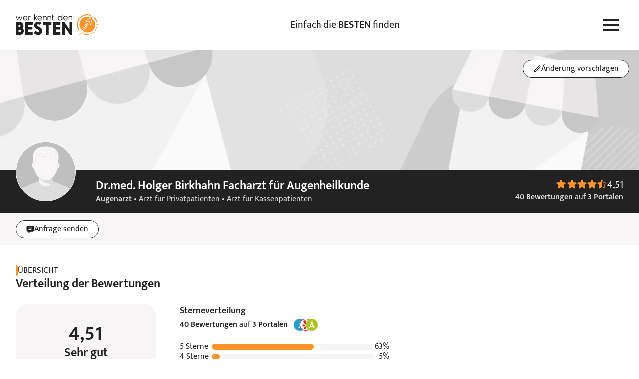

--- FILE ---
content_type: text/html; charset=UTF-8
request_url: https://www.werkenntdenbesten.de/e/41533887/augenarzt/langenfeld-rheinland/drmed-holger-birkhahn-facharzt-fuer-augenheilkunde-bewertungen.html
body_size: 73796
content:
<!DOCTYPE html>
<html lang="de">
<head>
    <meta charset="utf-8">
    <meta name="viewport" content="width=device-width, initial-scale=1">
    <meta name="google-site-verification" content="5lYmMUCWC-jEIYB4NthqSFIS_VByjSp6htNIDZZOZDk"/>
    <meta name="csrf-token" content="N9RSx6dGjLfTNYvWYVe1y32WeIMEDu8ettu0AJot">

    <title>Dr.med. Holger Birkhahn Facharzt für Augenheilkunde in Langenfeld, Rheinland » 40 Bewertungen &amp; Empfehlungen</title>

    <meta name="description" content="40 Bewertungen aus 3 Quellen für Dr.med. Holger Birkhahn Facharzt für Augenheilkunde in Langenfeld, Rheinland. Durchschnittliche Empfehlung 4.5">
    <meta name="robots" content="noindex, follow">
    <meta name="og:url" content="https://www.werkenntdenbesten.de/e/41533887/augenarzt/langenfeld-rheinland/drmed-holger-birkhahn-facharzt-fuer-augenheilkunde-bewertungen.html">
    <meta name="og:title" content="Dr.med. Holger Birkhahn Facharzt für Augenheilkunde in Langenfeld, Rheinland » 40 Bewertungen &amp; Empfehlungen">
    <meta name="og:site_name" content="werkenntdenBESTEN">
    <meta name="og:description" content="40 Bewertungen aus 3 Quellen für Dr.med. Holger Birkhahn Facharzt für Augenheilkunde in Langenfeld, Rheinland. Durchschnittliche Empfehlung 4.5">

        <link rel="canonical" href="https://www.werkenntdenbesten.de/e/41533887/augenarzt/langenfeld-rheinland/drmed-holger-birkhahn-facharzt-fuer-augenheilkunde-bewertungen.html">
    
    <link rel="icon" sizes="16x16" href="https://www.werkenntdenbesten.de/favicons/favicon-16x16.png" type="image/png" />
    <link rel="icon" sizes="32x32" href="https://www.werkenntdenbesten.de/favicons/favicon-32x32.png" type="image/png" />
    <link rel="icon" sizes="96x96" href="https://www.werkenntdenbesten.de/favicons/favicon-96x96.png" type="image/png" />

    <link rel="preconnect" href="https://statistics.werkenntdenbesten.de" />
        <link rel="dns-prefetch" href="https://statistics.werkenntdenbesten.de" />
            <link rel="preconnect" href="https://www.googletagmanager.com" />
        <link rel="dns-prefetch" href="https://www.googletagmanager.com" />
            <link rel="preconnect" href="https://www.google-analytics.com" />
        <link rel="dns-prefetch" href="https://www.google-analytics.com" />
            <link rel="preconnect" href="https://wkdb.h5v.eu" />
        <link rel="dns-prefetch" href="https://wkdb.h5v.eu" />
    
    <link rel="preload" href="/themes/new/js/app.6180ff.js" type="application/javascript" as="script" />
    <link href="/themes/new/css/app.c099db.css" rel="stylesheet">
    <link rel="preload" href="/fonts/mukta-v17-latin_latin-ext-regular.woff2" type="font/woff2" as="font" crossorigin="crossorigin" />
    <link rel="preload" href="/fonts/mukta-v17-latin_latin-ext-600.woff2" type="font/woff2" as="font" crossorigin="crossorigin" />

    <!-- TRACKING_PIXEL: KLICKTEL @ HEAD -->


    <base href="/">
</head>
<body class="mt-[var(--header-h)]">
    <header class="bg-white fixed top-0 z-10 w-full">
    <div class="max-w-content flex justify-between items-center lg:gap-4 h-header h-[var(--header-h)] mx-auto relative px-content">
        <a href="https://www.werkenntdenbesten.de" class="inline-block" title="Startseite: wer kennt den BESTEN">
            <svg preserveAspectRatio="xMidYMid meet" class="w-[150px] lg:w-[165px]" xmlns="http://www.w3.org/2000/svg" viewBox="0 0 150 38" fill="none">
    <defs>
        <style>
            .typo {fill:#222222;}
            .logo {fill:#FF9328;}
        </style>
    </defs>
  <path d="M5.88545 3.41437H6.30733C6.3917 3.41437 6.4667 3.49875 6.55108 3.58312L8.81045 9.58313L11.0605 3.33937C11.1448 3.17062 11.2292 3.17062 11.3136 3.17062H11.9792C12.148 3.17062 12.2323 3.255 12.148 3.41437L9.22295 10.9144C9.13858 11.0831 9.06358 11.0831 8.9792 11.0831H8.55733C8.38858 11.0831 8.3042 10.9988 8.3042 10.9144L6.0542 4.99875L3.75732 10.9144C3.67295 11.0831 3.59795 11.0831 3.51357 11.0831H3.21357C3.04482 11.0831 2.96045 10.9988 2.96045 10.9144L0.00732422 3.41437C0.00732422 3.255 0.00732422 3.17062 0.204199 3.17062H0.879199C1.03857 3.17062 1.12295 3.255 1.12295 3.33937L3.38232 9.58313L5.63233 3.58312C5.7167 3.49875 5.80108 3.41437 5.88545 3.41437Z" class="typo"/>
  <path d="M20.923 7.50188H14.3605C14.4496 8.21531 14.7958 8.87177 15.3343 9.34814C15.8728 9.82451 16.5666 10.0881 17.2855 10.0894C18.1818 10.0494 19.0351 9.69413 19.6949 9.08625C19.8637 8.9175 19.948 9.00188 20.1074 9.08625L20.4449 9.49876C20.4861 9.56142 20.508 9.63474 20.508 9.70969C20.508 9.78465 20.4861 9.85797 20.4449 9.92063C20.0267 10.3431 19.5287 10.6783 18.98 10.9068C18.4312 11.1353 17.8425 11.2526 17.248 11.2519C16.6967 11.2509 16.1512 11.1393 15.6437 10.9239C15.1362 10.7085 14.6771 10.3935 14.2934 9.99757C13.9097 9.60165 13.6093 9.13284 13.4099 8.61884C13.2105 8.10485 13.1161 7.55609 13.1324 7.005C13.1194 6.47336 13.215 5.94466 13.4133 5.45123C13.6117 4.9578 13.9086 4.51003 14.286 4.13531C14.6633 3.76059 15.1132 3.4668 15.608 3.27191C16.1028 3.07702 16.6321 2.98514 17.1637 3.00188C19.4137 3.00188 21.0824 4.67063 21.2512 7.16438C21.1668 7.4175 21.0824 7.50188 20.923 7.50188ZM19.9855 6.56438C19.881 5.88602 19.5427 5.26552 19.0291 4.81017C18.5156 4.35481 17.859 4.09322 17.173 4.07063C16.4792 4.06616 15.8082 4.31833 15.289 4.77866C14.7698 5.23899 14.4392 5.87499 14.3605 6.56438H19.9855Z" class="typo"/>
  <path d="M27.0168 3.41438V3.92063C27.0168 4.08938 26.9324 4.16438 26.7636 4.16438H26.1824C25.9008 4.15301 25.6199 4.19868 25.3564 4.29864C25.0929 4.3986 24.8524 4.55079 24.6492 4.74606C24.4461 4.94134 24.2845 5.17567 24.1742 5.43498C24.0639 5.69429 24.0072 5.97322 24.0074 6.25501V10.8394C24.0105 10.873 24.006 10.9069 23.9942 10.9385C23.9824 10.9701 23.9637 10.9987 23.9394 11.0221C23.9151 11.0455 23.8858 11.0631 23.8538 11.0737C23.8217 11.0843 23.7877 11.0875 23.7543 11.0831H23.173C23.1396 11.0875 23.1055 11.0843 23.0735 11.0737C23.0414 11.0631 23.0122 11.0455 22.9879 11.0221C22.9636 10.9987 22.9448 10.9701 22.9331 10.9385C22.9213 10.9069 22.9168 10.873 22.9199 10.8394V3.41438C22.9168 3.38078 22.9213 3.34691 22.9331 3.31528C22.9448 3.28366 22.9636 3.25508 22.9879 3.23167C23.0122 3.20827 23.0414 3.19063 23.0735 3.18006C23.1055 3.16949 23.1396 3.16627 23.173 3.17063H23.5949C23.628 3.16594 23.6617 3.16901 23.6935 3.1796C23.7252 3.19019 23.754 3.20801 23.7776 3.23165C23.8013 3.2553 23.8191 3.28411 23.8297 3.31582C23.8403 3.34754 23.8433 3.38128 23.8386 3.41438V3.92063C24.1058 3.63834 24.4312 3.4175 24.7922 3.27343C25.1531 3.12936 25.5411 3.06549 25.9293 3.08626H26.6793C26.9324 3.17063 27.0168 3.25501 27.0168 3.41438Z" class="typo"/>
  <path d="M38.8781 11.1675H38.1187C38.055 11.1654 37.9925 11.1492 37.9357 11.12C37.879 11.0908 37.8294 11.0494 37.7906 10.9988L35.2031 7.33313L34.6125 7.91438V10.8394C34.6172 10.8725 34.6141 10.9062 34.6035 10.9379C34.5929 10.9697 34.5751 10.9985 34.5515 11.0221C34.5278 11.0458 34.499 11.0636 34.4673 11.0742C34.4356 11.0848 34.4018 11.0878 34.3687 11.0831H33.7781C33.745 11.0878 33.7113 11.0848 33.6796 11.0742C33.6478 11.0636 33.619 11.0458 33.5954 11.0221C33.5717 10.9985 33.5539 10.9697 33.5433 10.9379C33.5327 10.9062 33.5297 10.8725 33.5344 10.8394V0.255004C33.5344 0.0862542 33.6094 0.00187916 33.7781 0.00187916H34.3687C34.4023 -0.00121585 34.4362 0.00328726 34.4678 0.0150551C34.4995 0.0268229 34.528 0.045554 34.5514 0.0698615C34.5749 0.094169 34.5925 0.12343 34.6031 0.155479C34.6136 0.187527 34.6168 0.221542 34.6125 0.255004V6.49876L37.425 3.25501C37.5094 3.17063 37.5937 3.08626 37.6781 3.08626H38.4281C38.5969 3.08626 38.6812 3.25501 38.5969 3.33938L35.8687 6.49876L38.9625 10.755C39.1219 10.9988 39.0375 11.1675 38.8781 11.1675Z" class="typo"/>
  <path d="M47.3737 7.50188H40.8112C40.8981 8.21452 41.2424 8.87085 41.7793 9.34738C42.3163 9.82392 43.0089 10.0878 43.7268 10.0894C44.6193 10.0449 45.4681 9.69006 46.1268 9.08625C46.2862 8.9175 46.3706 9.00188 46.5393 9.08625L46.8768 9.49875C46.9179 9.56142 46.9399 9.63474 46.9399 9.70969C46.9399 9.78465 46.9179 9.85797 46.8768 9.92063C46.4605 10.3404 45.9655 10.6741 45.4202 10.9025C44.8749 11.1309 44.2899 11.2496 43.6987 11.2519C43.1497 11.2471 42.6073 11.1329 42.103 10.9157C41.5988 10.6986 41.143 10.3831 40.7623 9.98755C40.3816 9.59202 40.0837 9.12448 39.8861 8.61233C39.6884 8.10018 39.5949 7.55373 39.6112 7.005C39.597 6.47544 39.6908 5.94853 39.887 5.45643C40.0831 4.96433 40.3775 4.51735 40.7521 4.14276C41.1267 3.76817 41.5736 3.47382 42.0657 3.27766C42.5578 3.08151 43.0847 2.98768 43.6143 3.00187C44.158 3.00308 44.696 3.11198 45.1973 3.32229C45.6986 3.53259 46.1533 3.84014 46.5351 4.22717C46.9169 4.61419 47.2182 5.07303 47.4217 5.57717C47.6252 6.08131 47.7267 6.62076 47.7206 7.16438C47.6268 7.4175 47.5424 7.50188 47.3737 7.50188ZM46.4362 6.56438C46.3351 5.8845 45.9978 5.26194 45.4835 4.80593C44.9692 4.34992 44.3108 4.08959 43.6237 4.07063C42.925 4.05915 42.2471 4.30816 41.722 4.76915C41.1969 5.23015 40.8622 5.87011 40.7831 6.56438H46.4362Z" class="typo"/>
  <path d="M56.0417 6.33938V10.8394C56.0448 10.873 56.0403 10.9069 56.0285 10.9385C56.0167 10.9701 55.998 10.9987 55.9737 11.0221C55.9494 11.0455 55.9201 11.0631 55.8881 11.0737C55.856 11.0843 55.822 11.0875 55.7885 11.0831H55.1979C55.1645 11.0875 55.1304 11.0843 55.0984 11.0737C55.0663 11.0631 55.0371 11.0455 55.0128 11.0221C54.9885 10.9987 54.9697 10.9701 54.958 10.9385C54.9462 10.9069 54.9417 10.873 54.9448 10.8394V6.33938C54.9078 5.76653 54.6542 5.22922 54.2354 4.83659C53.8167 4.44397 53.2642 4.22547 52.6901 4.22547C52.1161 4.22547 51.5635 4.44397 51.1448 4.83659C50.726 5.22922 50.4724 5.76653 50.4354 6.33938V10.8394C50.4385 10.873 50.434 10.9069 50.4222 10.9385C50.4105 10.9701 50.3917 10.9987 50.3674 11.0221C50.3431 11.0455 50.3139 11.0631 50.2818 11.0737C50.2498 11.0843 50.2158 11.0875 50.1823 11.0831H49.5729C49.5395 11.0875 49.5054 11.0843 49.4734 11.0737C49.4413 11.0631 49.4121 11.0455 49.3878 11.0221C49.3635 10.9987 49.3447 10.9701 49.333 10.9385C49.3212 10.9069 49.3167 10.873 49.3198 10.8394V3.41438C49.3167 3.38077 49.3212 3.3469 49.333 3.31528C49.3447 3.28365 49.3635 3.25507 49.3878 3.23167C49.4121 3.20826 49.4413 3.19062 49.4734 3.18005C49.5054 3.16949 49.5395 3.16627 49.5729 3.17063H49.9854C50.0189 3.16627 50.0529 3.16949 50.0849 3.18005C50.117 3.19062 50.1463 3.20826 50.1706 3.23167C50.1949 3.25507 50.2136 3.28365 50.2254 3.31528C50.2371 3.3469 50.2416 3.38077 50.2385 3.41438V4.005C50.5468 3.68777 50.9155 3.43555 51.3229 3.26326C51.7303 3.09096 52.1681 3.00208 52.6104 3.00188C53.0552 2.99444 53.4971 3.075 53.9106 3.23893C54.3242 3.40286 54.7012 3.64693 55.0201 3.9571C55.339 4.26726 55.5934 4.63741 55.7687 5.04625C55.944 5.45509 56.0368 5.89456 56.0417 6.33938Z" class="typo"/>
  <path d="M64.4494 6.33938V10.8394C64.4541 10.8725 64.451 10.9062 64.4404 10.9379C64.4298 10.9697 64.412 10.9985 64.3884 11.0221C64.3647 11.0458 64.3359 11.0636 64.3042 11.0742C64.2725 11.0848 64.2387 11.0878 64.2056 11.0831H63.615C63.5819 11.0878 63.5482 11.0848 63.5165 11.0742C63.4848 11.0636 63.4559 11.0458 63.4323 11.0221C63.4087 10.9985 63.3908 10.9697 63.3802 10.9379C63.3696 10.9062 63.3666 10.8725 63.3713 10.8394V6.33938C63.3343 5.76653 63.0807 5.22922 62.6619 4.83659C62.2432 4.44397 61.6906 4.22547 61.1166 4.22547C60.5425 4.22547 59.99 4.44397 59.5712 4.83659C59.1525 5.22922 58.8989 5.76653 58.8619 6.33938V10.8394C58.865 10.873 58.8605 10.9069 58.8487 10.9385C58.837 10.9701 58.8182 10.9987 58.7939 11.0221C58.7696 11.0455 58.7403 11.0631 58.7083 11.0737C58.6762 11.0843 58.6422 11.0875 58.6088 11.0831H57.99C57.9569 11.0878 57.9232 11.0848 57.8915 11.0742C57.8598 11.0636 57.8309 11.0458 57.8073 11.0221C57.7837 10.9985 57.7658 10.9697 57.7552 10.9379C57.7447 10.9062 57.7416 10.8725 57.7463 10.8394V3.41438C57.7416 3.38127 57.7447 3.34753 57.7552 3.31582C57.7658 3.28411 57.7837 3.25529 57.8073 3.23165C57.8309 3.20801 57.8598 3.19019 57.8915 3.1796C57.9232 3.169 57.9569 3.16593 57.99 3.17063H58.4119C58.4454 3.16627 58.4794 3.16949 58.5114 3.18005C58.5435 3.19062 58.5727 3.20826 58.597 3.23167C58.6213 3.25507 58.6401 3.28365 58.6518 3.31528C58.6636 3.3469 58.6681 3.38077 58.665 3.41438V4.005C58.9722 3.6889 59.3394 3.43734 59.7451 3.26508C60.1508 3.09282 60.5868 3.00333 61.0275 3.00188C61.4719 2.99443 61.9133 3.07506 62.3263 3.23911C62.7393 3.40315 63.1157 3.64736 63.4339 3.95765C63.752 4.26794 64.0055 4.63816 64.1798 5.04695C64.3541 5.45574 64.4457 5.895 64.4494 6.33938Z" class="typo"/>
  <path d="M70.1588 10.3144V10.8956C70.1634 10.93 70.1601 10.9649 70.149 10.9977C70.1379 11.0306 70.1194 11.0604 70.0949 11.0849C70.0704 11.1094 70.0406 11.1279 70.0077 11.139C69.9749 11.15 69.94 11.1534 69.9056 11.1488H68.865C68.5217 11.1632 68.1792 11.1065 67.8588 10.9823C67.5385 10.8581 67.2473 10.669 67.0034 10.4269C66.7596 10.1849 66.5684 9.89501 66.4419 9.57558C66.3154 9.25614 66.2562 8.914 66.2681 8.57063V0.939371C66.2635 0.905037 66.2668 0.870095 66.2779 0.837268C66.289 0.804441 66.3075 0.774615 66.332 0.750117C66.3565 0.725618 66.3863 0.707108 66.4192 0.696029C66.452 0.684951 66.4869 0.681602 66.5213 0.686246H67.1025C67.1869 0.601871 67.2713 0.770621 67.2713 0.939371V3.18937H69.8588C69.8922 3.18501 69.9262 3.18823 69.9583 3.1988C69.9903 3.20937 70.0196 3.22701 70.0439 3.25041C70.0682 3.27382 70.0869 3.3024 70.0987 3.33402C70.1105 3.36565 70.115 3.39952 70.1119 3.43312V3.93937C70.1119 4.10812 70.0275 4.18312 69.8588 4.18312H67.2713V8.58938C67.2737 8.98806 67.4339 9.36957 67.7167 9.65061C67.9995 9.93165 68.382 10.0894 68.7806 10.0894H69.7838C69.8226 10.0684 69.8662 10.0578 69.9103 10.0588C69.9545 10.0598 69.9976 10.0722 70.0354 10.095C70.0733 10.1177 70.1046 10.1498 70.1262 10.1883C70.1478 10.2268 70.159 10.2702 70.1588 10.3144Z" class="typo"/>
  <path d="M84.6975 0.255002V10.8394C84.7006 10.873 84.6961 10.9069 84.6843 10.9385C84.6725 10.9701 84.6538 10.9987 84.6295 11.0221C84.6052 11.0455 84.5759 11.0631 84.5439 11.0737C84.5118 11.0843 84.4778 11.0875 84.4443 11.0831H83.9475C83.914 11.0875 83.88 11.0843 83.8479 11.0737C83.8159 11.0631 83.7866 11.0455 83.7623 11.0221C83.738 10.9987 83.7193 10.9701 83.7075 10.9385C83.6957 10.9069 83.6912 10.873 83.6943 10.8394V9.83626C83.2919 10.2775 82.8028 10.631 82.2576 10.8746C81.7124 11.1181 81.1227 11.2466 80.5256 11.2519C79.9617 11.2786 79.3983 11.1907 78.8694 10.9933C78.3405 10.796 77.8572 10.4933 77.4487 10.1037C77.0402 9.71416 76.715 9.24571 76.4928 8.72677C76.2706 8.20783 76.156 7.6492 76.156 7.08469C76.156 6.52019 76.2706 5.96156 76.4928 5.44262C76.715 4.92368 77.0402 4.45523 77.4487 4.06564C77.8572 3.67605 78.3405 3.37341 78.8694 3.17606C79.3983 2.97871 79.9617 2.89075 80.5256 2.9175C81.091 2.91659 81.6504 3.03465 82.1672 3.264C82.6841 3.49335 83.1469 3.82887 83.5256 4.24876V0.255002C83.5209 0.220669 83.5243 0.185727 83.5354 0.152899C83.5465 0.120072 83.565 0.0902471 83.5895 0.0657485C83.614 0.0412499 83.6438 0.0227398 83.6766 0.011661C83.7094 0.000582177 83.7444 -0.00276604 83.7787 0.0018773H84.285C84.5287 0.0018773 84.6975 0.0862524 84.6975 0.255002ZM83.5256 7.16438C83.5233 6.4729 83.2814 5.80358 82.8412 5.27035C82.4009 4.73711 81.7895 4.37291 81.111 4.23973C80.4324 4.10654 79.7287 4.21261 79.1196 4.53988C78.5104 4.86715 78.0335 5.39539 77.77 6.0347C77.5065 6.67401 77.4727 7.38487 77.6743 8.04632C77.8759 8.70776 78.3005 9.2789 78.8758 9.66253C79.4511 10.0462 80.1416 10.2186 80.8297 10.1504C81.5178 10.0823 82.1611 9.77778 82.65 9.28876C83.2113 8.72432 83.5262 7.96045 83.5256 7.16438Z" class="typo"/>
  <path d="M94.198 7.50188H87.6355C87.7245 8.21532 88.0707 8.87178 88.6092 9.34814C89.1477 9.82451 89.8415 10.0881 90.5605 10.0894C91.4611 10.0565 92.3197 9.70041 92.9792 9.08626C93.148 8.91751 93.2324 9.00188 93.3917 9.08626L93.7292 9.49876C93.7704 9.56142 93.7923 9.63474 93.7923 9.7097C93.7923 9.78465 93.7704 9.85797 93.7292 9.92063C93.3099 10.3442 92.8104 10.6801 92.26 10.9086C91.7095 11.1372 91.119 11.2539 90.523 11.2519C89.9732 11.2484 89.4298 11.135 88.9244 10.9185C88.4191 10.7019 87.9622 10.3865 87.5805 9.99088C87.1989 9.59523 86.9001 9.12726 86.7019 8.6145C86.5036 8.10174 86.4099 7.55452 86.4261 7.00501C86.4132 6.47499 86.5083 5.94789 86.7055 5.45575C86.9027 4.96362 87.1979 4.51674 87.5732 4.14229C87.9486 3.76784 88.3961 3.47364 88.8887 3.27759C89.3813 3.08154 89.9086 2.98774 90.4386 3.00188C92.6886 3.00188 94.3574 4.67063 94.5261 7.16438C94.4792 7.41751 94.3574 7.50188 94.198 7.50188ZM93.2605 6.56438C93.1559 5.88603 92.8176 5.26553 92.3041 4.81017C91.7905 4.35481 91.134 4.09322 90.448 4.07063C89.7541 4.06616 89.0831 4.31833 88.564 4.77866C88.0448 5.23899 87.7141 5.87499 87.6355 6.56438H93.2605Z" class="typo"/>
  <path d="M102.772 6.33938V10.8394C102.775 10.873 102.771 10.9069 102.759 10.9385C102.747 10.9701 102.729 10.9987 102.704 11.0221C102.68 11.0455 102.651 11.0631 102.619 11.0737C102.587 11.0843 102.553 11.0875 102.519 11.0831H101.957C101.923 11.0875 101.889 11.0843 101.857 11.0737C101.825 11.0631 101.796 11.0455 101.772 11.0221C101.747 10.9987 101.729 10.9701 101.717 10.9385C101.705 10.9069 101.701 10.873 101.704 10.8394V6.33938C101.667 5.76653 101.413 5.22922 100.994 4.8366C100.576 4.44397 100.023 4.22547 99.4489 4.22547C98.8749 4.22547 98.3224 4.44397 97.9036 4.8366C97.4848 5.22922 97.2312 5.76653 97.1943 6.33938V10.8394C97.199 10.8725 97.1959 10.9062 97.1853 10.9379C97.1747 10.9697 97.1569 10.9985 97.1332 11.0221C97.1096 11.0458 97.0808 11.0636 97.0491 11.0742C97.0174 11.0848 96.9836 11.0878 96.9505 11.0831H96.4443C96.4108 11.0875 96.3768 11.0843 96.3447 11.0737C96.3127 11.0631 96.2834 11.0455 96.2591 11.0221C96.2348 10.9987 96.2161 10.9701 96.2043 10.9385C96.1925 10.9069 96.188 10.873 96.1911 10.8394V3.41438C96.188 3.38078 96.1925 3.34691 96.2043 3.31528C96.2161 3.28365 96.2348 3.25508 96.2591 3.23167C96.2834 3.20826 96.3127 3.19062 96.3447 3.18006C96.3768 3.16949 96.4108 3.16627 96.4443 3.17063H96.8661C96.8992 3.16594 96.933 3.16901 96.9647 3.1796C96.9964 3.19019 97.0252 3.20801 97.0489 3.23165C97.0725 3.25529 97.0903 3.28411 97.1009 3.31582C97.1115 3.34753 97.1146 3.38127 97.1099 3.41438V4.005C97.7282 3.37452 98.5706 3.01396 99.4536 3.00188C99.8921 2.99809 100.327 3.08196 100.732 3.24858C101.138 3.4152 101.506 3.6612 101.815 3.97212C102.125 4.28305 102.369 4.65263 102.533 5.05915C102.697 5.46568 102.779 5.90094 102.772 6.33938Z" class="typo"/>
  <path d="M14.5667 30.0863C14.5667 31.0284 14.3808 31.9614 14.0197 32.8316C13.6586 33.7018 13.1293 34.4922 12.4622 35.1576C11.7952 35.8229 11.0034 36.3501 10.1322 36.709C9.26104 37.0678 8.32764 37.2512 7.38547 37.2488H0.944846C0.817726 37.2658 0.688402 37.2532 0.56692 37.2121C0.445439 37.171 0.335069 37.1024 0.244383 37.0117C0.153697 36.9211 0.0851369 36.8107 0.0440273 36.6892C0.00291773 36.5677 -0.00963451 36.4384 0.00734553 36.3113V14.7488C-0.00963451 14.6216 0.00291773 14.4923 0.0440273 14.3708C0.0851369 14.2493 0.153697 14.139 0.244383 14.0483C0.335069 13.9576 0.445439 13.889 0.56692 13.8479C0.688402 13.8068 0.817726 13.7943 0.944846 13.8113H6.80422C8.69403 13.8013 10.5108 14.5405 11.8568 15.8671C13.2027 17.1937 13.9681 18.9996 13.9855 20.8894C13.9925 22.4088 13.5273 23.8928 12.6542 25.1363C13.8663 26.5026 14.5452 28.26 14.5667 30.0863ZM4.88235 22.9988H6.56985C7.10451 22.9922 7.61655 22.782 8.00155 22.411C8.38655 22.0399 8.6155 21.5359 8.64172 21.0019C8.64191 20.7332 8.58788 20.4673 8.48287 20.22C8.37786 19.9727 8.22403 19.7491 8.03059 19.5627C7.83714 19.3762 7.60806 19.2308 7.35707 19.1349C7.10607 19.0391 6.83832 18.9949 6.56985 19.005H4.88235V22.9988ZM9.22297 30.0863C9.20613 29.5655 8.9892 29.0712 8.61728 28.7063C8.24537 28.3414 7.7471 28.1339 7.2261 28.1269H4.88235V32.1206H7.2261C7.49447 32.1316 7.76216 32.0862 8.0119 31.9873C8.26164 31.8884 8.48789 31.7383 8.67604 31.5466C8.86419 31.355 9.01007 31.126 9.10428 30.8744C9.19848 30.6229 9.23892 30.3544 9.22297 30.0863Z" class="typo"/>
  <path d="M30.7761 33.0863V36.3394C30.7931 36.4665 30.7805 36.5958 30.7394 36.7173C30.6983 36.8388 30.6297 36.9492 30.5391 37.0399C30.4484 37.1305 30.338 37.1991 30.2165 37.2402C30.095 37.2813 29.9657 37.2939 29.8386 37.2769H18.2417C18.1146 37.2939 17.9853 37.2813 17.8638 37.2402C17.7423 37.1991 17.6319 37.1305 17.5413 37.0399C17.4506 36.9492 17.382 36.8388 17.3409 36.7173C17.2998 36.5958 17.2872 36.4665 17.3042 36.3394V14.7769C17.2872 14.6498 17.2998 14.5204 17.3409 14.399C17.382 14.2775 17.4506 14.1671 17.5413 14.0764C17.6319 13.9857 17.7423 13.9172 17.8638 13.8761C17.9853 13.8349 18.1146 13.8224 18.2417 13.8394H29.8573C29.9845 13.8224 30.1138 13.8349 30.2353 13.8761C30.3568 13.9172 30.4671 13.9857 30.5578 14.0764C30.6485 14.1671 30.7171 14.2775 30.7582 14.399C30.7993 14.5204 30.8118 14.6498 30.7948 14.7769V18.0019C30.8118 18.129 30.7993 18.2583 30.7582 18.3798C30.7171 18.5013 30.6485 18.6117 30.5578 18.7023C30.4671 18.793 30.3568 18.8616 30.2353 18.9027C30.1138 18.9438 29.9845 18.9564 29.8573 18.9394H22.423V23.2519H29.2667C29.9417 23.2519 30.2698 23.5894 30.2698 24.1894V26.7675C30.2698 27.3581 29.9417 27.705 29.2667 27.705H22.423V32.0363H29.8573C30.1093 32.0758 30.3394 32.2026 30.5073 32.3945C30.6752 32.5864 30.7704 32.8313 30.7761 33.0863Z" class="typo"/>
  <path d="M40.5422 37.5019C38.1671 37.4152 35.8828 36.5673 34.0265 35.0832C33.8907 35.0226 33.7689 34.9345 33.6691 34.8242C33.5693 34.714 33.4936 34.5841 33.4468 34.4429C33.4 34.3017 33.3832 34.1523 33.3975 34.0043C33.4118 33.8562 33.4568 33.7128 33.5297 33.5832L35.114 30.8363C35.1679 30.7093 35.2524 30.5977 35.36 30.5114C35.4675 30.4252 35.5948 30.3669 35.7304 30.3418C35.866 30.3167 36.0057 30.3256 36.137 30.3678C36.2683 30.4099 36.3871 30.4839 36.4828 30.5831C37.6062 31.3606 38.9245 31.8087 40.289 31.8769C41.6297 31.8769 42.464 31.2113 42.464 30.1331C42.464 28.2581 39.8765 27.63 37.6172 26.3831C34.6922 24.7988 33.2765 22.5488 33.4453 19.8206C33.6047 15.9019 36.8672 13.3144 41.1234 13.5675C42.7314 13.6826 44.2968 14.1362 45.7172 14.8988C45.8302 14.9606 45.9293 15.0451 46.0083 15.147C46.0872 15.2489 46.1443 15.3659 46.176 15.4909C46.2077 15.6158 46.2132 15.7459 46.1924 15.8731C46.1715 16.0003 46.1246 16.1218 46.0547 16.23L44.5453 18.48C44.4834 18.5931 44.3989 18.6922 44.2971 18.7711C44.1952 18.8501 44.0781 18.9072 43.9532 18.9388C43.8283 18.9705 43.6982 18.9761 43.571 18.9552C43.4438 18.9343 43.3223 18.8875 43.214 18.8175C42.4941 18.4191 41.6922 18.1913 40.8703 18.1519C39.4547 18.1519 38.6203 18.8175 38.6203 19.7363C38.6203 21.2363 40.7109 21.9019 42.6328 22.8206C44.5547 23.7394 47.9765 25.7363 47.9765 30.0675C47.9957 31.0491 47.8164 32.0244 47.4496 32.935C47.0827 33.8456 46.5358 34.6728 45.8416 35.367C45.1474 36.0612 44.3203 36.6081 43.4096 36.9749C42.499 37.3418 41.5237 37.521 40.5422 37.5019Z" class="typo"/>
  <path d="M64.8823 14.7488V18.0019C64.8826 18.1307 64.8564 18.2582 64.8052 18.3765C64.754 18.4947 64.6791 18.6012 64.5849 18.6891C64.4908 18.7771 64.3795 18.8447 64.2581 18.8878C64.1367 18.9308 64.0077 18.9484 63.8792 18.9394H59.876V36.3394C59.895 36.4669 59.8839 36.5971 59.8435 36.7195C59.8031 36.8419 59.7346 36.9531 59.6434 37.0443C59.5523 37.1354 59.441 37.2039 59.3186 37.2443C59.1962 37.2847 59.066 37.2959 58.9385 37.2769H55.7792C55.6521 37.2939 55.5227 37.2813 55.4012 37.2402C55.2798 37.1991 55.1694 37.1305 55.0787 37.0399C54.988 36.9492 54.9195 36.8388 54.8784 36.7173C54.8372 36.5958 54.8247 36.4665 54.8417 36.3394V19.005H50.8479C50.7208 19.022 50.5915 19.0094 50.47 18.9683C50.3485 18.9272 50.2381 18.8587 50.1475 18.768C50.0568 18.6773 49.9882 18.5669 49.9471 18.4454C49.906 18.324 49.8934 18.1946 49.9104 18.0675V14.8331C49.8934 14.706 49.906 14.5767 49.9471 14.4552C49.9882 14.3337 50.0568 14.2234 50.1475 14.1327C50.2381 14.042 50.3485 13.9734 50.47 13.9323C50.5915 13.8912 50.7208 13.8786 50.8479 13.8956H63.9729C64.093 13.8678 64.2182 13.87 64.3372 13.902C64.4563 13.934 64.5656 13.9949 64.6555 14.0793C64.7454 14.1636 64.8132 14.2688 64.8527 14.3856C64.8923 14.5024 64.9024 14.6271 64.8823 14.7488Z" class="typo"/>
  <path d="M81.2061 33.0863V36.3394C81.2231 36.4665 81.2105 36.5959 81.1694 36.7173C81.1283 36.8388 81.0598 36.9492 80.9691 37.0399C80.8784 37.1306 80.768 37.1991 80.6465 37.2402C80.525 37.2813 80.3957 37.2939 80.2686 37.2769H68.6811C68.5536 37.2959 68.4234 37.2847 68.301 37.2443C68.1786 37.2039 68.0674 37.1354 67.9763 37.0443C67.8851 36.9531 67.8166 36.8419 67.7762 36.7195C67.7358 36.5971 67.7246 36.4669 67.7436 36.3394V14.7769C67.7246 14.6494 67.7358 14.5192 67.7762 14.3968C67.8166 14.2744 67.8851 14.1632 67.9763 14.072C68.0674 13.9809 68.1786 13.9124 68.301 13.872C68.4234 13.8316 68.5536 13.8204 68.6811 13.8394H80.2874C80.4145 13.8224 80.5438 13.835 80.6653 13.8761C80.7868 13.9172 80.8971 13.9857 80.9878 14.0764C81.0785 14.1671 81.1471 14.2775 81.1882 14.399C81.2293 14.5205 81.2418 14.6498 81.2249 14.7769V18.0019C81.2418 18.129 81.2293 18.2583 81.1882 18.3798C81.1471 18.5013 81.0785 18.6117 80.9878 18.7024C80.8971 18.793 80.7868 18.8616 80.6653 18.9027C80.5438 18.9438 80.4145 18.9564 80.2874 18.9394H72.853V23.2519H79.7061C80.3717 23.2519 80.6999 23.5894 80.6999 24.1894V26.7675C80.712 26.8986 80.6942 27.0308 80.6477 27.154C80.6012 27.2771 80.5272 27.3881 80.4315 27.4785C80.3357 27.5688 80.2206 27.6362 80.0949 27.6754C79.9692 27.7147 79.8363 27.7248 79.7061 27.705H72.853V32.0363H80.2874C80.5393 32.0758 80.7694 32.2026 80.9373 32.3945C81.1052 32.5865 81.2004 32.8313 81.2061 33.0863Z" class="typo"/>
  <path d="M98.6961 13.8394H101.865C101.992 13.8224 102.121 13.8349 102.243 13.8761C102.364 13.9172 102.475 13.9857 102.565 14.0764C102.656 14.1671 102.725 14.2775 102.766 14.399C102.807 14.5204 102.819 14.6498 102.802 14.7769V36.3394C102.819 36.4665 102.807 36.5958 102.766 36.7173C102.725 36.8388 102.656 36.9492 102.565 37.0399C102.475 37.1305 102.364 37.1991 102.243 37.2402C102.121 37.2813 101.992 37.2939 101.865 37.2769H99.6148C99.3861 37.2882 99.1583 37.2407 98.9532 37.1389C98.748 37.0371 98.5724 36.8845 98.4429 36.6956L89.4242 23.5706V36.3394C89.4345 36.4709 89.415 36.603 89.3672 36.7259C89.3194 36.8489 89.2446 36.9595 89.1482 37.0495C89.0519 37.1396 88.9365 37.2068 88.8106 37.2461C88.6847 37.2855 88.5516 37.296 88.4211 37.2769H85.2429C85.1158 37.2939 84.9865 37.2813 84.865 37.2402C84.7435 37.1991 84.6332 37.1305 84.5425 37.0399C84.4518 36.9492 84.3832 36.8388 84.3421 36.7173C84.301 36.5958 84.2885 36.4665 84.3054 36.3394V14.7769C84.2885 14.6498 84.301 14.5204 84.3421 14.399C84.3832 14.2775 84.4518 14.1671 84.5425 14.0764C84.6332 13.9857 84.7435 13.9172 84.865 13.8761C84.9865 13.8349 85.1158 13.8224 85.2429 13.8394H87.4179C87.6465 13.829 87.874 13.8769 88.079 13.9786C88.284 14.0803 88.4598 14.2324 88.5898 14.4206L97.7773 27.6675V14.7488C97.6929 14.1675 98.0211 13.8394 98.6961 13.8394Z" class="typo"/>
  <path d="M115.125 29.4206C114.963 29.4107 114.805 29.3653 114.662 29.2875C114.52 29.2098 114.396 29.1016 114.3 28.9706C112.918 26.8959 111.973 24.5622 111.52 22.1112C111.067 19.6601 111.117 17.1426 111.665 14.7112C112.198 12.3055 113.199 10.0284 114.613 8.01006C116.026 5.99169 117.823 4.27162 119.901 2.94819C121.979 1.62476 124.298 0.723934 126.725 0.297199C129.151 -0.129536 131.638 -0.0738082 134.044 0.461197C134.85 0.645545 135.643 0.886773 136.415 1.18307C136.641 1.27143 136.824 1.44384 136.925 1.6641C137.027 1.88436 137.039 2.13533 136.959 2.36432C136.871 2.59012 136.698 2.77291 136.478 2.87429C136.258 2.97568 136.007 2.98779 135.778 2.90807C135.102 2.65939 134.414 2.44659 133.715 2.27057C129.339 1.30218 124.757 2.10562 120.972 4.5053C117.186 6.90498 114.504 10.7057 113.512 15.0768C113.01 17.2733 112.96 19.5491 113.366 21.7654C113.772 23.9817 114.626 26.092 115.875 27.9675C116.004 28.1737 116.047 28.422 115.997 28.66C115.946 28.8979 115.805 29.1067 115.603 29.2425C115.47 29.3573 115.3 29.4205 115.125 29.4206Z" class="logo"/>
  <path d="M130.134 37.4081C128.757 37.3922 127.385 37.2415 126.037 36.9581C125.207 36.7563 124.387 36.5122 123.581 36.2268C123.396 36.1134 123.256 35.9394 123.185 35.7344C123.114 35.5294 123.117 35.3062 123.192 35.1027C123.267 34.8992 123.411 34.7281 123.598 34.6186C123.785 34.509 124.004 34.4677 124.219 34.5018C126.575 35.359 129.088 35.7011 131.587 35.5049C131.721 35.4598 131.862 35.4453 132.002 35.4625C132.142 35.4797 132.276 35.5281 132.394 35.6042C132.513 35.6803 132.613 35.7821 132.686 35.902C132.76 36.0219 132.806 36.1569 132.82 36.2969C132.835 36.4369 132.817 36.5784 132.77 36.7108C132.722 36.8432 132.645 36.9632 132.545 37.0619C132.444 37.1605 132.323 37.2353 132.19 37.2806C132.056 37.3259 131.915 37.3407 131.775 37.3237C131.231 37.3939 130.682 37.4221 130.134 37.4081Z" class="logo"/>
  <path d="M147.15 14.4394C146.95 14.4296 146.757 14.365 146.592 14.2525C146.426 14.14 146.295 13.9841 146.212 13.8019C145.47 11.4667 144.265 9.30492 142.669 7.44566C142.582 7.35248 142.515 7.24253 142.472 7.12254C142.429 7.00256 142.41 6.87505 142.418 6.74781C142.426 6.62057 142.46 6.49629 142.518 6.38254C142.575 6.2688 142.655 6.16799 142.753 6.08628C142.95 5.92298 143.201 5.8416 143.456 5.85906C143.711 5.87652 143.949 5.99146 144.122 6.18004C145.958 8.21817 147.324 10.6344 148.125 13.2582C148.162 13.3776 148.175 13.5032 148.163 13.6277C148.151 13.7522 148.115 13.8731 148.055 13.9832C147.996 14.0932 147.915 14.1903 147.817 14.2687C147.72 14.347 147.608 14.4051 147.487 14.4394H147.15Z" class="logo"/>
  <path d="M147.609 16.802L148.547 17.9832L150 17.5238L149.062 18.7051L150 19.9801L148.547 19.5207L147.609 20.702V19.1645L146.24 18.752L147.609 18.302V16.802Z" class="logo"/>
  <path d="M145.425 23.3363H146.972L147.337 21.8832L147.881 23.3363H149.334L148.153 24.2738L148.603 25.6332L147.422 24.8175L146.24 25.755L146.7 24.3019L145.425 23.3363Z" class="logo"/>
  <path d="M145.697 26.7863V28.3332L147.15 28.7832L145.791 29.2426V30.7801L144.853 29.5988L143.4 30.0582L144.337 28.8769L143.4 27.6019L144.769 28.0613L145.697 26.7863Z" class="logo"/>
  <path d="M142.603 31.0519L142.237 32.505L143.512 33.3206L141.966 33.4144L141.6 34.8675L141.056 33.4144L139.509 33.5081L140.691 32.5706L140.147 31.1175L141.422 31.9331L142.603 31.0519Z" class="logo"/>
  <path d="M138.506 34.23L137.691 35.505L138.684 36.5644L137.231 36.1988L136.416 37.5019L136.322 36.0488L134.869 35.6832L136.228 35.1394L136.144 33.6019L137.081 34.7738L138.506 34.23Z" class="logo"/>
  <path d="M117.929 30.2362L116.832 31.6894V31.8769H117.02L118.107 30.4237L117.929 30.2362Z" class="logo"/>
  <path d="M119.379 31.5957L115.376 37.1363C115.282 37.2301 115.376 37.3238 115.376 37.4082C115.376 37.4926 115.554 37.4082 115.648 37.4082L119.839 32.0551L119.379 31.5957Z" class="logo"/>
  <path d="M121.286 32.9643L119.411 35.683C119.399 35.6953 119.389 35.7099 119.382 35.726C119.375 35.742 119.372 35.7593 119.372 35.7768C119.372 35.7943 119.375 35.8115 119.382 35.8276C119.389 35.8437 119.399 35.8583 119.411 35.8705C119.437 35.8936 119.47 35.9064 119.505 35.9064C119.54 35.9064 119.573 35.8936 119.599 35.8705L121.689 33.2362C121.54 33.1695 121.404 33.0775 121.286 32.9643Z" class="logo"/>
  <path d="M139.959 8.43929L136.528 19.6893C136.486 19.7818 136.423 19.8626 136.343 19.9247C136.263 19.9868 136.169 20.0283 136.069 20.0455C135.96 20.0509 135.853 20.0182 135.766 19.9532C135.678 19.8882 135.616 19.7949 135.591 19.6893L133.416 13.2393L126.591 13.1268C126.49 13.1112 126.395 13.0703 126.315 13.008C126.234 12.9457 126.171 12.864 126.131 12.7705C126.089 12.6738 126.084 12.5651 126.117 12.4649C126.15 12.3647 126.218 12.28 126.309 12.2268L135.872 5.62679C135.022 5.25932 134.136 4.98278 133.228 4.80179C130.281 4.15323 127.205 4.45472 124.441 5.663C121.676 6.87128 119.365 8.92424 117.84 11.5273C116.315 14.1304 115.653 17.1497 115.95 20.1521C116.247 23.1545 117.488 25.9857 119.494 28.2393L128.222 15.9862C128.246 15.9372 128.282 15.8946 128.326 15.862C128.37 15.8294 128.421 15.8076 128.474 15.7985C128.528 15.7893 128.584 15.7931 128.636 15.8094C128.688 15.8257 128.736 15.8542 128.775 15.8924C128.823 15.9165 128.865 15.9518 128.897 15.9953C128.928 16.0388 128.949 16.0893 128.957 16.1425C128.966 16.1957 128.961 16.2502 128.944 16.3013C128.927 16.3524 128.898 16.3986 128.859 16.4362L119.653 28.5112L120.741 29.5987L130.931 15.3487C131.042 15.1966 131.207 15.0935 131.392 15.0615C131.578 15.0295 131.768 15.0711 131.923 15.1774C132.078 15.2836 132.186 15.4462 132.223 15.6305C132.26 15.8148 132.224 16.0063 132.122 16.1643L121.397 30.0581C121.83 30.403 122.287 30.7163 122.766 30.9956L131.681 18.5549C131.723 18.5014 131.775 18.4566 131.834 18.4231C131.893 18.3897 131.959 18.3682 132.026 18.3599C132.093 18.3516 132.162 18.3567 132.227 18.3749C132.293 18.3931 132.354 18.424 132.408 18.4659C132.461 18.5077 132.506 18.5597 132.54 18.6189C132.573 18.6781 132.594 18.7432 132.603 18.8107C132.611 18.8782 132.606 18.9466 132.588 19.0121C132.57 19.0776 132.539 19.1389 132.497 19.1924L123.216 31.2674C124.452 31.9309 125.778 32.4109 127.153 32.6924C130.197 33.373 133.38 33.0335 136.211 31.7262C139.043 30.419 141.366 28.2166 142.822 25.4587C144.279 22.7007 144.787 19.5403 144.27 16.4646C143.752 13.389 142.238 10.569 139.959 8.43929Z" class="logo"/>
  <path d="M140.325 3.81755L128.409 12.0769L134.138 12.2644L135.956 17.6176L140.325 3.81755Z" class="logo"/>
</svg>
        </a>
                <div class="hidden lg:block text-lg text-center md:text-xl"
        >
            Einfach die <span class="uppercase font-semibold">Besten</span> finden
        </div>
        <div class="flex items-center md:justify-end md:ml-4">
            <div class=""
    x-data="menu({menuIsOpen: false, initialSubMenu: 'trades'})"
>
    <button @click="toggleMenuOpenState"
        class="h-full flex text-sm text-neutral-800 focus-visible:outline-primary"
        aria-haspopup="true">
        <span class="sr-only">Öffne Account-Menu</span>
        <svg xmlns="http://www.w3.org/2000/svg" viewBox="0 0 24 24" class="menu-icon w-12 h-12" :class="{'menu-open': menuIsOpen }">
            <rect x="4" y="6" width="16" height="2" fill="currentColor" stroke-width="0" />
            <rect x="4" y="11" width="16" height="2" fill="currentColor" stroke-width="0" />
            <rect x="4" y="16" width="16" height="2" fill="currentColor" stroke-width="0" />
        </svg>
    </button>
    <div x-show="menuIsOpen" x-cloak
        @keydown.escape.prevent="closeMenu"
        x-transition:enter="transition ease-out duration-100"
        x-transition:enter-start="opacity-0 scale-95" x-transition:enter-end="opacity-100 scale-100"
        x-transition:leave="transition ease-in duration-75 transform" x-transition:leave-start="opacity-100 scale-100"
        x-transition:leave-end="opacity-0 scale-95"
        class="origin-top-right absolute top-full right-0 w-full md:left-0 shadow-lg ring-1 ring-black ring-opacity-5 z-10 flex overflow-y-auto max-w-[600px] min-h-[480px] md:min-h-[auto] md:w-auto md:max-w-content md:mx-content rounded-xl bg-white">
        <div class="bg-grey-200 w-full md:w-auto" :class="{
                'hidden md:block': openedSubMenu != null
            }">
                            <button
    :class="{' bg-white shadow-right-white': isSubMenuOpen('trades')}"
    @click="toggleSubMenuOpenState('trades')"
    type="button"
    class="group block w-full relative border-b hover:bg-white focus:bg-white cursor-pointer md:col-start-1 whitespace-nowrap px-14 py-6 md:px-12 md:py-8 border-grey-300 text-xl"
>
    <svg preserveAspectRatio="xMidYMid meet" class="w-7 h-8 absolute top-0 bottom-0 left-0 my-auto text-primary-500 pointer-events-none group-hover:block group-focus:block" x-bind:class="{'block': isSubMenuOpen('trades'), 'hidden': !isSubMenuOpen('trades')}" xmlns="http://www.w3.org/2000/svg" width="17" height="29" viewBox="0 0 17 29" fill="none">
    <path d="M15.7723 12.3569C17.2497 13.3262 17.2497 15.4921 15.7723 16.4615L-1.5987 27.8582C-3.23102 28.9291 -5.39973 27.7582 -5.39973 25.8059L-5.39973 3.01243C-5.39973 1.06016 -3.23102 -0.110793 -1.59871 0.960135L15.7723 12.3569Z" fill="currentColor"/>
</svg>

    Die <strong>BESTEN</strong> finden

    </button>
                            <button
    :class="{' bg-white shadow-right-white': isSubMenuOpen('cities')}"
    @click="toggleSubMenuOpenState('cities')"
    type="button"
    class="group block w-full relative border-b hover:bg-white focus:bg-white cursor-pointer md:col-start-1 whitespace-nowrap px-14 py-6 md:px-12 md:py-8 border-grey-300 text-xl"
>
    <svg preserveAspectRatio="xMidYMid meet" class="w-7 h-8 absolute top-0 bottom-0 left-0 my-auto text-primary-500 pointer-events-none group-hover:block group-focus:block" x-bind:class="{'block': isSubMenuOpen('cities'), 'hidden': !isSubMenuOpen('cities')}" xmlns="http://www.w3.org/2000/svg" width="17" height="29" viewBox="0 0 17 29" fill="none">
    <path d="M15.7723 12.3569C17.2497 13.3262 17.2497 15.4921 15.7723 16.4615L-1.5987 27.8582C-3.23102 28.9291 -5.39973 27.7582 -5.39973 25.8059L-5.39973 3.01243C-5.39973 1.06016 -3.23102 -0.110793 -1.59871 0.960135L15.7723 12.3569Z" fill="currentColor"/>
</svg>

    <strong>Städte</strong> entdecken

    </button>
                            <button
    :class="{' bg-white shadow-right-white': isSubMenuOpen('business')}"
    @click="toggleSubMenuOpenState('business')"
    type="button"
    class="group block w-full relative border-b hover:bg-white focus:bg-white cursor-pointer md:col-start-1 whitespace-nowrap px-14 py-6 md:px-12 md:py-8 border-grey-300 text-xl"
>
    <svg preserveAspectRatio="xMidYMid meet" class="w-7 h-8 absolute top-0 bottom-0 left-0 my-auto text-primary-500 pointer-events-none group-hover:block group-focus:block" x-bind:class="{'block': isSubMenuOpen('business'), 'hidden': !isSubMenuOpen('business')}" xmlns="http://www.w3.org/2000/svg" width="17" height="29" viewBox="0 0 17 29" fill="none">
    <path d="M15.7723 12.3569C17.2497 13.3262 17.2497 15.4921 15.7723 16.4615L-1.5987 27.8582C-3.23102 28.9291 -5.39973 27.7582 -5.39973 25.8059L-5.39973 3.01243C-5.39973 1.06016 -3.23102 -0.110793 -1.59871 0.960135L15.7723 12.3569Z" fill="currentColor"/>
</svg>

    Für <strong>Unternehmen</strong>

            <a
    href="https://firma-eintragen-kostenlos.werkenntdenbesten.de/new/portal_header" target="_blank" rel="noindex, follow, noopener" class="block transition-transform duration-300 hover:scale-110 focus:scale-110 absolute md:hidden w-[120px] top-0 right-0 transform translate-x-[-10%] translate-y-[70%] pointer-events-none">
    <span class="sr-only">Gratis! Ihre Firma eintragen</span>
    <svg preserveAspectRatio="xMidYMid meet" class="w-full h-auto" viewBox="0 0 255 160" fill="none" xmlns="http://www.w3.org/2000/svg">
<path d="M238.562 64.6541L34.4575 83.1592L41.2927 157.122L245.397 138.617L238.562 64.6541Z" fill="#DE0004"/>
<path d="M0 28.0164L209.793 8.81689L216.078 76.0758L6.26403 95.2753L0 28.0164Z" fill="#222222"/>
<path d="M254.662 4.78356L44.8853 23.9858L45.2232 27.6082L255 8.40591L254.662 4.78356Z" fill="#222222"/>
<path d="M231.383 7.37808e-05L94.2021 12.5811L94.5408 16.2034L231.721 3.62238L231.383 7.37808e-05Z" fill="#DE0004"/>
<path d="M168.078 141.887L19.9648 155.444L20.3028 159.067L168.416 145.509L168.078 141.887Z" fill="#DE0004"/>
<path d="M225.978 143.797L88.7969 156.378L89.1355 160L226.316 147.419L225.978 143.797Z" fill="#222222"/>
<path d="M78.8855 100.674L80.7276 118.735L77.2293 119.084L75.3872 101.023L78.8855 100.674ZM87.9995 118.009L84.6159 118.347L82.534 97.9354L85.9176 97.5977L86.7539 105.797C87.2786 105.262 87.8886 104.805 88.5839 104.427C89.2962 104.028 90.0826 103.785 90.9428 103.699C91.7457 103.619 92.4465 103.675 93.0454 103.866C93.6614 104.036 94.182 104.312 94.6072 104.695C95.0324 105.077 95.3603 105.546 95.5908 106.102C95.8404 106.657 96.0003 107.278 96.0705 107.966L97.0032 117.111L93.6197 117.449L92.7542 108.963C92.6548 107.988 92.3829 107.311 91.9386 106.93C91.5114 106.529 90.9155 106.366 90.1508 106.442C89.5965 106.498 89.0462 106.688 88.5 107.013C87.9538 107.337 87.4565 107.764 87.0083 108.291L87.9995 118.009ZM100.604 116.752L99.215 103.134L101.824 102.874L102.515 105.382C102.76 104.566 103.209 103.855 103.861 103.25C104.512 102.625 105.363 102.26 106.415 102.155C106.873 102.109 107.28 102.117 107.634 102.178C107.987 102.239 108.285 102.316 108.526 102.408L108.233 105.217C108.011 105.123 107.743 105.054 107.43 105.008C107.114 104.943 106.737 104.932 106.297 104.976C105.322 105.073 104.534 105.49 103.933 106.225C103.332 106.961 103.106 108.055 103.254 109.508L103.959 116.417L100.604 116.752ZM122.949 108.411L113.687 109.335L113.699 109.45C113.826 110.692 114.303 111.581 115.13 112.116C115.976 112.65 117.03 112.854 118.291 112.728C119.037 112.653 119.69 112.521 120.249 112.33C120.828 112.137 121.374 111.899 121.886 111.616L122.788 113.93C122.259 114.233 121.621 114.509 120.874 114.758C120.126 115.006 119.246 115.181 118.233 115.282C117.22 115.383 116.251 115.345 115.325 115.167C114.418 114.987 113.601 114.644 112.874 114.137C112.146 113.63 111.537 112.958 111.046 112.119C110.574 111.278 110.275 110.245 110.15 109.022C110.041 107.952 110.104 106.961 110.34 106.05C110.575 105.138 110.957 104.337 111.485 103.647C112.013 102.958 112.68 102.399 113.486 101.971C114.293 101.543 115.202 101.278 116.215 101.177C118.031 100.996 119.531 101.406 120.715 102.408C121.898 103.409 122.59 104.895 122.791 106.863L122.949 108.411ZM119.24 106.407C119.199 106.005 119.112 105.628 118.979 105.274C118.845 104.901 118.658 104.582 118.418 104.317C118.179 104.051 117.879 103.859 117.519 103.74C117.177 103.601 116.776 103.554 116.318 103.6C115.457 103.685 114.779 104.043 114.283 104.671C113.787 105.3 113.53 106.088 113.511 107.036L119.24 106.407ZM142.519 94.324L142.8 97.0761L135.115 97.843L135.638 102.975L142.692 102.271L142.97 104.994L135.916 105.698L136.676 113.152L133.178 113.501L131.336 95.44L142.519 94.324ZM147.348 112.087L145.959 98.4695L149.343 98.1318L150.732 111.749L147.348 112.087ZM147.332 95.1758C146.74 95.235 146.254 95.1097 145.874 94.8C145.514 94.4884 145.308 94.0746 145.255 93.5586C145.205 93.0617 145.334 92.624 145.643 92.2457C145.95 91.8482 146.39 91.6209 146.964 91.5636C147.518 91.5083 147.985 91.6355 148.364 91.9452C148.743 92.2549 148.959 92.6677 149.012 93.1837C149.064 93.6998 148.936 94.147 148.627 94.5253C148.318 94.9037 147.887 95.1205 147.332 95.1758ZM154.62 111.361L153.232 97.7437L155.841 97.4833L156.531 99.9919C156.776 99.1758 157.225 98.465 157.878 97.8592C158.529 97.2344 159.38 96.8695 160.431 96.7646C160.89 96.7188 161.296 96.7265 161.65 96.7878C162.004 96.849 162.301 96.9255 162.543 97.0173L162.25 99.8266C162.028 99.733 161.76 99.6631 161.446 99.6172C161.131 99.5522 160.753 99.5416 160.313 99.5855C159.338 99.6828 158.551 100.099 157.95 100.835C157.349 101.571 157.123 102.665 157.271 104.117L157.975 111.026L154.62 111.361ZM169.038 109.922L165.654 110.26L164.265 96.6426L166.875 96.3822L167.489 98.1454C168.055 97.4518 168.683 96.8871 169.373 96.4515C170.06 95.9968 170.882 95.7217 171.838 95.6263C172.793 95.5309 173.616 95.6419 174.305 95.9593C174.992 96.2576 175.533 96.7345 175.928 97.3901C176.51 96.6563 177.173 96.0592 177.918 95.5988C178.663 95.1383 179.503 94.8613 180.44 94.7679C181.874 94.6248 183.003 94.9079 183.829 95.617C184.654 96.3262 185.141 97.4071 185.289 98.8596L186.242 108.205L182.859 108.543L181.952 99.656C181.878 98.9297 181.648 98.3735 181.261 97.9874C180.874 97.6013 180.327 97.4435 179.619 97.5141C179.065 97.5694 178.524 97.7585 177.997 98.0814C177.47 98.4043 177.012 98.8361 176.623 99.3769C176.656 99.5088 176.678 99.6321 176.69 99.7467C176.699 99.8423 176.711 99.957 176.725 100.091L177.64 109.064L174.256 109.402L173.35 100.514C173.276 99.7882 173.045 99.232 172.658 98.8458C172.271 98.4597 171.724 98.3019 171.017 98.3725C170.463 98.4279 169.924 98.6361 169.401 98.9972C168.895 99.3373 168.448 99.7873 168.061 100.347L169.038 109.922ZM188.783 95.4123C189.577 94.8696 190.392 94.4312 191.227 94.0969C192.06 93.7435 192.992 93.5152 194.024 93.4122C194.827 93.3321 195.563 93.3552 196.233 93.4814C196.9 93.5886 197.494 93.819 198.012 94.1726C198.531 94.5263 198.948 95.0156 199.263 95.6406C199.595 96.2446 199.808 97.0053 199.901 97.9227L200.802 106.752L198.135 107.019L197.645 105.62L197.559 105.628C196.701 106.872 195.373 107.584 193.576 107.763C192.143 107.906 190.986 107.645 190.107 106.98C189.227 106.296 188.725 105.351 188.602 104.147C188.524 103.383 188.619 102.707 188.888 102.12C189.156 101.534 189.549 101.031 190.066 100.613C190.603 100.192 191.254 99.8571 192.02 99.6069C192.785 99.3376 193.626 99.1571 194.543 99.0656L196.55 98.8653L196.454 97.9192C196.378 97.1738 196.104 96.6702 195.634 96.4083C195.161 96.1272 194.552 96.0239 193.806 96.0983C193.271 96.1517 192.706 96.295 192.112 96.528C191.537 96.7592 190.907 97.1212 190.224 97.6142L188.783 95.4123ZM196.798 101.013L195.256 101.224C193.998 101.388 193.141 101.696 192.685 102.147C192.227 102.579 192.026 103.072 192.083 103.626C192.155 104.333 192.414 104.79 192.86 104.997C193.306 105.203 193.806 105.279 194.36 105.223C194.914 105.168 195.427 104.982 195.896 104.665C196.383 104.326 196.764 103.893 197.038 103.363L196.798 101.013ZM106.645 132.927L98.7389 133.716L98.7484 133.81C98.8728 135.029 99.297 135.935 100.021 136.526C100.76 137.116 101.701 137.353 102.843 137.239C103.437 137.18 103.956 137.081 104.4 136.942C104.86 136.801 105.352 136.594 105.877 136.321L106.455 137.803C106.022 138.052 105.5 138.27 104.887 138.457C104.289 138.643 103.639 138.771 102.935 138.841C102.137 138.921 101.376 138.886 100.649 138.738C99.9388 138.588 99.2946 138.312 98.7165 137.912C98.1369 137.496 97.654 136.944 97.2678 136.256C96.8973 135.566 96.661 134.721 96.5589 133.72C96.4712 132.86 96.5166 132.066 96.6951 131.337C96.8892 130.607 97.1961 129.976 97.6159 129.444C98.0341 128.897 98.5581 128.458 99.1879 128.126C99.8317 127.778 100.568 127.562 101.397 127.479C102.101 127.409 102.746 127.463 103.333 127.642C103.936 127.818 104.462 128.098 104.912 128.479C105.362 128.861 105.726 129.338 106.006 129.91C106.285 130.483 106.462 131.128 106.535 131.848L106.645 132.927ZM104.36 131.662C104.318 131.255 104.225 130.886 104.08 130.553C103.95 130.202 103.762 129.905 103.516 129.661C103.285 129.416 102.998 129.231 102.653 129.107C102.309 128.984 101.902 128.945 101.433 128.992C100.573 129.078 99.8967 129.422 99.4051 130.024C98.9292 130.624 98.6741 131.376 98.6398 132.28L104.36 131.662ZM109.95 137.928L108.825 126.904L110.89 126.698L112.014 137.722L109.95 137.928ZM109.568 123.963C109.208 123.999 108.884 123.913 108.594 123.705C108.318 123.479 108.162 123.187 108.125 122.827C108.088 122.468 108.182 122.15 108.407 121.875C108.648 121.598 108.948 121.442 109.307 121.406C109.651 121.372 109.969 121.466 110.261 121.69C110.552 121.914 110.716 122.205 110.753 122.565C110.789 122.925 110.688 123.243 110.447 123.52C110.205 123.781 109.912 123.928 109.568 123.963ZM117.459 137.179L115.395 137.385L114.27 126.361L115.889 126.199L116.35 127.693C116.841 127.091 117.37 126.62 117.936 126.279C118.515 125.921 119.196 125.703 119.978 125.625C121.104 125.513 122.021 125.745 122.727 126.322C123.432 126.884 123.842 127.727 123.957 128.853L124.732 136.453L122.668 136.659L121.924 129.364C121.855 128.692 121.621 128.178 121.221 127.823C120.836 127.451 120.283 127.301 119.564 127.372C118.469 127.482 117.495 128.077 116.641 129.157L117.459 137.179ZM132.755 126.08L129.518 126.403L130.171 132.806C130.227 133.354 130.397 133.708 130.682 133.869C130.983 134.028 131.352 134.086 131.79 134.043C132.103 134.011 132.444 133.946 132.813 133.846C133.18 133.73 133.5 133.611 133.772 133.489L134.261 135.028C133.961 135.185 133.573 135.334 133.098 135.476C132.622 135.618 132.119 135.716 131.587 135.769C130.492 135.878 129.671 135.723 129.122 135.304C128.572 134.869 128.251 134.198 128.159 133.291L127.477 126.607L125.834 126.77L125.677 125.222L127.319 125.058L126.96 121.54L129.001 121.336L129.36 124.855L132.598 124.532L132.755 126.08ZM136.426 135.286L135.302 124.262L136.85 124.107L137.427 126.277C137.621 125.547 138.001 124.932 138.566 124.434C139.131 123.935 139.813 123.646 140.61 123.566C141.017 123.526 141.357 123.523 141.629 123.559C141.901 123.595 142.152 123.649 142.38 123.721L142.165 125.567C141.968 125.492 141.749 125.435 141.508 125.396C141.283 125.355 141.014 125.35 140.701 125.382C140.247 125.427 139.833 125.547 139.458 125.743C139.098 125.936 138.786 126.205 138.521 126.547C138.271 126.888 138.084 127.301 137.96 127.788C137.85 128.257 137.825 128.788 137.886 129.383L138.467 135.082L136.426 135.286ZM144.295 124.359C144.652 124.134 144.987 123.935 145.301 123.762C145.613 123.572 145.929 123.414 146.248 123.288C146.567 123.161 146.896 123.057 147.235 122.976C147.575 122.895 147.948 122.834 148.354 122.793C148.964 122.733 149.527 122.747 150.041 122.838C150.57 122.912 151.031 123.087 151.422 123.364C151.83 123.639 152.161 124.025 152.417 124.52C152.671 125.001 152.838 125.624 152.916 126.39L153.648 133.567L151.935 133.738L151.553 132.544L151.506 132.549C151.074 133.113 150.579 133.534 150.023 133.811C149.467 134.087 148.837 134.261 148.133 134.331C147.601 134.384 147.101 134.363 146.633 134.267C146.179 134.155 145.775 133.982 145.419 133.749C145.062 133.5 144.769 133.19 144.542 132.817C144.33 132.444 144.199 132.014 144.15 131.53C144.032 130.373 144.396 129.452 145.243 128.767C146.103 128.065 147.284 127.639 148.786 127.489L150.897 127.278L150.802 126.34C150.72 125.543 150.462 125.024 150.027 124.783C149.59 124.526 149.027 124.432 148.339 124.501C147.932 124.541 147.47 124.659 146.953 124.852C146.449 125.029 145.88 125.339 145.246 125.781L144.295 124.359ZM151.064 128.683L149.333 128.904C148.163 129.052 147.348 129.347 146.887 129.787C146.441 130.211 146.245 130.697 146.301 131.244C146.335 131.572 146.418 131.848 146.551 132.072C146.683 132.28 146.842 132.438 147.026 132.546C147.227 132.652 147.448 132.725 147.688 132.764C147.944 132.786 148.204 132.784 148.47 132.757C148.986 132.706 149.498 132.536 150.006 132.249C150.512 131.945 150.941 131.507 151.294 130.935L151.064 128.683ZM155.765 125.916C155.703 125.306 155.757 124.756 155.928 124.265C156.098 123.758 156.361 123.321 156.719 122.954C157.092 122.585 157.544 122.295 158.076 122.084C158.606 121.857 159.191 121.712 159.833 121.648C160.067 121.624 160.296 121.617 160.518 121.627C160.74 121.636 160.963 121.654 161.187 121.679L165.949 121.203L166.105 122.728L165.377 122.801L163.474 122.73C163.803 123.013 164.067 123.35 164.265 123.741C164.478 124.13 164.608 124.552 164.654 125.005C164.717 125.615 164.663 126.173 164.493 126.68C164.322 127.171 164.058 127.6 163.7 127.967C163.343 128.335 162.899 128.632 162.369 128.859C161.838 129.07 161.251 129.207 160.61 129.271C160.125 129.319 159.7 129.33 159.334 129.304C158.987 129.465 158.753 129.654 158.633 129.871C158.512 130.073 158.462 130.283 158.484 130.502C158.521 130.862 158.663 131.092 158.91 131.194C159.173 131.294 159.508 131.324 159.915 131.283L162.824 130.993C164.044 130.871 165.003 131.06 165.702 131.559C166.415 132.041 166.82 132.758 166.917 133.712C166.979 134.322 166.902 134.883 166.686 135.394C166.469 135.905 166.128 136.358 165.663 136.752C165.213 137.144 164.645 137.462 163.959 137.704C163.274 137.962 162.494 138.134 161.618 138.222C160.023 138.381 158.718 138.219 157.705 137.736C156.709 137.266 156.155 136.476 156.042 135.366C155.983 134.788 156.113 134.285 156.433 133.858C156.768 133.43 157.223 133.084 157.797 132.822C157.461 132.634 157.204 132.431 157.023 132.212C156.841 131.977 156.73 131.656 156.688 131.25C156.639 130.765 156.737 130.337 156.984 129.965C157.246 129.591 157.617 129.278 158.097 129.024C157.442 128.805 156.908 128.448 156.494 127.952C156.094 127.439 155.851 126.76 155.765 125.916ZM159.027 133.031C158.266 133.47 157.924 134.073 158.002 134.839C158.143 136.215 159.323 136.792 161.544 136.57C162.201 136.505 162.75 136.387 163.191 136.217C163.632 136.046 163.982 135.845 164.243 135.614C164.504 135.383 164.684 135.136 164.784 134.873C164.899 134.609 164.943 134.344 164.916 134.078C164.849 133.421 164.578 133.006 164.102 132.832C163.643 132.673 163.077 132.626 162.405 132.693L159.027 133.031ZM162.573 125.284C162.489 124.455 162.208 123.867 161.73 123.52C161.268 123.171 160.685 123.032 159.981 123.102C159.277 123.172 158.726 123.425 158.328 123.859C157.946 124.293 157.794 124.892 157.872 125.658C157.955 126.472 158.227 127.052 158.689 127.401C159.166 127.733 159.756 127.864 160.459 127.793C161.163 127.723 161.707 127.479 162.091 127.062C162.491 126.643 162.652 126.05 162.573 125.284ZM178.219 125.784L170.313 126.573L170.322 126.667C170.447 127.887 170.871 128.792 171.595 129.383C172.334 129.973 173.275 130.211 174.417 130.097C175.011 130.037 175.53 129.938 175.974 129.799C176.434 129.659 176.926 129.451 177.452 129.178L178.029 130.66C177.596 130.909 177.074 131.127 176.461 131.314C175.864 131.5 175.213 131.629 174.509 131.699C173.712 131.778 172.95 131.744 172.223 131.595C171.513 131.445 170.869 131.17 170.291 130.769C169.711 130.353 169.228 129.801 168.842 129.113C168.471 128.423 168.235 127.578 168.133 126.577C168.045 125.717 168.091 124.923 168.269 124.194C168.463 123.464 168.77 122.833 169.19 122.302C169.608 121.754 170.132 121.315 170.762 120.984C171.406 120.635 172.142 120.419 172.971 120.337C173.675 120.267 174.32 120.321 174.907 120.499C175.51 120.676 176.036 120.955 176.486 121.337C176.936 121.718 177.3 122.195 177.58 122.768C177.859 123.34 178.036 123.986 178.109 124.705L178.219 125.784ZM175.934 124.519C175.892 124.113 175.799 123.743 175.655 123.41C175.524 123.06 175.336 122.762 175.09 122.518C174.859 122.273 174.572 122.088 174.227 121.965C173.883 121.841 173.476 121.803 173.007 121.85C172.147 121.935 171.471 122.279 170.979 122.881C170.503 123.482 170.248 124.234 170.214 125.138L175.934 124.519ZM183.26 130.612L181.195 130.818L180.071 119.794L181.69 119.633L182.15 121.127C182.642 120.525 183.17 120.053 183.736 119.713C184.316 119.355 184.997 119.137 185.779 119.059C186.905 118.946 187.821 119.179 188.528 119.756C189.233 120.317 189.643 121.161 189.758 122.287L190.533 129.886L188.468 130.093L187.724 122.798C187.656 122.125 187.421 121.612 187.022 121.257C186.636 120.884 186.084 120.734 185.364 120.806C184.269 120.915 183.295 121.51 182.442 122.59L183.26 130.612Z" fill="white"/>
<path d="M54.5544 45.5633C56.2675 45.409 57.7938 45.4154 59.1335 45.5826C60.5016 45.7472 61.722 46.0259 62.7945 46.4186L61.861 50.8201C60.8456 50.4222 59.7862 50.1722 58.6829 50.0701C57.6055 49.9369 56.5671 49.9153 55.5678 50.0053C54.4258 50.1081 53.3722 50.3901 52.4071 50.8512C51.4419 51.3123 50.6107 51.9772 49.9134 52.8459C49.242 53.6835 48.7474 54.721 48.4295 55.9585C48.1115 57.196 48.0288 58.6426 48.1812 60.2983C48.4597 63.3242 49.3305 65.5915 50.7936 67.1004C52.2827 68.5781 54.2692 69.2051 56.7531 68.9814C57.3527 68.9274 57.8925 68.85 58.3726 68.7492C58.8528 68.6484 59.216 68.5293 59.4625 68.392L58.9225 62.5258L54.6827 62.9077L54.2413 58.1119L64.7338 57.167L66.0108 71.0403C64.942 71.6259 63.6654 72.1438 62.1811 72.5941C60.6968 73.0444 59.0124 73.3544 57.1281 73.5241C55.0724 73.7092 53.1319 73.5818 51.3065 73.1417C49.5097 72.6991 47.9008 71.9517 46.4797 70.8996C45.056 69.819 43.8942 68.4557 42.9942 66.8098C42.0916 65.1353 41.5365 63.1705 41.3289 60.9154C41.1213 58.6603 41.3086 56.6286 41.8906 54.8205C42.4701 52.9838 43.3626 51.4211 44.5682 50.1324C45.7712 48.8152 47.2159 47.7784 48.9024 47.0221C50.6147 46.2347 52.4987 45.7484 54.5544 45.5633ZM68.5094 44.8246L79.216 43.8604C80.7578 43.7215 82.135 43.8277 83.3476 44.179C84.5862 44.4992 85.6264 45.01 86.4682 45.7113C87.3386 46.4101 88.0209 47.2553 88.5152 48.2469C89.0095 49.2386 89.3105 50.3196 89.4183 51.49C89.5207 52.6033 89.4401 53.6035 89.1763 54.4908C88.9384 55.3469 88.5914 56.1121 88.1353 56.7864C87.6792 57.4607 87.1697 58.0247 86.607 58.4783C86.0442 58.9319 85.5163 59.2961 85.0234 59.5707L92.4913 69.8644L84.9967 70.5393L79.3054 61.2514L76.6073 61.4944L77.502 71.2143L70.9923 71.8006L68.5094 44.8246ZM76.1541 56.5702L78.1241 56.3928C79.6088 56.2591 80.7803 55.8514 81.6388 55.1696C82.4972 54.4879 82.8647 53.4762 82.7412 52.1345C82.6388 51.0212 82.1861 50.1697 81.3834 49.58C80.5806 48.9903 79.4797 48.7584 78.0807 48.8844L75.4683 49.1197L76.1541 56.5702ZM101.144 41.8856L108.082 41.2607L120.286 67.3612L113.391 67.9821L111.017 62.3674L101.938 63.1851L100.629 69.1315L93.8193 69.7448L101.144 41.8856ZM102.918 58.3477L109.085 57.7923L107.758 54.6307C107.318 53.6053 106.857 52.5099 106.376 51.3444C105.923 50.1763 105.522 49.1043 105.173 48.1283L105.087 48.136C104.894 49.1609 104.665 50.2752 104.402 51.479C104.138 52.6828 103.886 53.8568 103.646 55.0009L102.918 58.3477ZM137.662 38.5967L138.127 43.6494L130.761 44.3128L132.779 66.2361L126.269 66.8224L124.251 44.899L117.056 45.547L116.591 40.4943L137.662 38.5967ZM147.373 37.7222L149.856 64.6982L143.346 65.2844L140.863 38.3085L147.373 37.7222ZM162.108 35.877C163.993 35.7073 165.638 35.7606 167.046 36.0368C168.45 36.2845 169.677 36.6345 170.726 37.0869L169.708 41.9709C168.542 41.5003 167.373 41.1594 166.202 40.9482C165.057 40.706 163.971 40.6311 162.943 40.7237C161.63 40.842 160.653 41.1746 160.012 41.7216C159.372 42.2686 159.088 42.9417 159.162 43.741C159.246 44.6545 159.636 45.2957 160.332 45.6648C161.025 46.0053 162.078 46.3422 163.491 46.6755L166.092 47.2615C167.123 47.5141 168.091 47.8587 168.994 48.2954C169.896 48.7035 170.676 49.2089 171.336 49.8114C172.025 50.4114 172.579 51.1099 172.997 51.9069C173.416 52.7039 173.67 53.5876 173.76 54.5582C173.865 55.7001 173.75 56.8041 173.417 57.8703C173.08 58.908 172.505 59.8521 171.691 60.7025C170.905 61.5504 169.863 62.2631 168.563 62.8407C167.289 63.3872 165.753 63.7414 163.954 63.9034C162.269 64.0551 160.64 64.0291 159.067 63.8254C157.52 63.5906 156.073 63.2028 154.728 62.6619L155.747 57.7779C157.03 58.2668 158.272 58.6298 159.474 58.8669C160.676 59.104 161.92 59.1647 163.205 59.049C164.718 58.9128 165.781 58.5724 166.393 58.028C167.031 57.4524 167.31 56.7365 167.231 55.8801C167.205 55.5946 167.122 55.3143 166.981 55.0392C166.841 54.764 166.586 54.4991 166.217 54.2445C165.877 53.9873 165.395 53.7573 164.772 53.5543C164.174 53.3203 163.406 53.1017 162.466 52.8985L160.3 52.3596C159.267 52.0785 158.301 51.7481 157.402 51.3685C156.504 50.9889 155.712 50.5134 155.026 49.942C154.368 49.368 153.83 48.6825 153.411 47.8855C152.993 47.0885 152.731 46.1191 152.625 44.9773C152.518 43.8069 152.632 42.7028 152.968 41.6652C153.333 40.6249 153.911 39.7094 154.702 38.9186C155.519 38.0967 156.537 37.4294 157.756 36.9166C159.002 36.3727 160.452 36.0262 162.108 35.877Z" fill="white"/>
</svg>
</a>
    </button>
                    </div>
        <div class="w-full bg-white" :class="{
                'hidden md:block': openedSubMenu == null
            }">
            <div class="grid grid-cols-1 grid-rows-1">
                                    <div class="col-start-1 row-start-1"
                         :class="{'hidden md:block md:invisible pointer-events-none z-0': currentSubMenu !== 'trades'}" x-cloak>
                        <div class="flex flex-col p-5 lg:p-8 w-full h-full">
    <button @click="closeSubMenu()" class="group">
        <svg preserveAspectRatio="xMidYMid meet" class="md:hidden w-6 h-6 mb-2.5 transform scale-x-[-1] group-focus-visible:outline-primary" viewBox="0 0 24 24">
                <use href="themes/new/spritemaps/wkdb-app-icons-spritemap.svg#sprite-arrow-right">
                    <title>Icon</title>
                </use>
            </svg>    </button>

    <img class="object-center w-full min-h-[120px] rounded-2xl" src="data:image/svg+xml;charset=utf-8,%3Csvg xmlns=&#039;http%3A//www.w3.org/2000/svg&#039; xmlns%3Axlink=&#039;http%3A//www.w3.org/1999/xlink&#039; viewBox=&#039;0 0 1280 256&#039;%3E%3Cfilter id=&#039;b&#039; color-interpolation-filters=&#039;sRGB&#039;%3E%3CfeGaussianBlur stdDeviation=&#039;.5&#039;%3E%3C/feGaussianBlur%3E%3CfeComponentTransfer%3E%3CfeFuncA type=&#039;discrete&#039; tableValues=&#039;1 1&#039;%3E%3C/feFuncA%3E%3C/feComponentTransfer%3E%3C/filter%3E%3Cimage filter=&#039;url(%23b)&#039; preserveAspectRatio=&#039;none&#039; height=&#039;100%25&#039; width=&#039;100%25&#039; xlink%3Ahref=&#039;data%3Aimage/png;base64,iVBORw0KGgoAAAANSUhEUgAAABEAAAADCAIAAAD6EXM9AAAACXBIWXMAAAsTAAALEwEAmpwYAAAAp0lEQVR4nAGcAGP/AK6OaMK0nLCrpMbEw8nLyYWEh3pxb5mDcdCwk8WabbWeiIFvZIhxYZiBc19cWQ8cI4CMlACZfWSCXjaZgVxaW1Vxd3m3ubqyr6+dloJ8dUN6aEOrraamrK6dm5p9WlVBJiQ9JyWXoacALDY7KCwsNTQtFh8iNz0+r7u/xtTawbuvZlhHX0o8io+OzNfbytHUdG1vJRgaIxYYWFtiA4pJhCcmIOcAAAAASUVORK5CYII=&#039;%3E%3C/image%3E%3C/svg%3E" loading="lazy" decoding="async" style="background-image:url(&quot;data:image/svg+xml;charset=utf-8,%3Csvg xmlns=&#039;http%3A//www.w3.org/2000/svg&#039; xmlns%3Axlink=&#039;http%3A//www.w3.org/1999/xlink&#039; viewBox=&#039;0 0 1280 256&#039;%3E%3Cfilter id=&#039;b&#039; color-interpolation-filters=&#039;sRGB&#039;%3E%3CfeGaussianBlur stdDeviation=&#039;.5&#039;%3E%3C/feGaussianBlur%3E%3CfeComponentTransfer%3E%3CfeFuncA type=&#039;discrete&#039; tableValues=&#039;1 1&#039;%3E%3C/feFuncA%3E%3C/feComponentTransfer%3E%3C/filter%3E%3Cimage filter=&#039;url(%23b)&#039; preserveAspectRatio=&#039;none&#039; height=&#039;100%25&#039; width=&#039;100%25&#039; xlink%3Ahref=&#039;data%3Aimage/png;base64,iVBORw0KGgoAAAANSUhEUgAAABEAAAADCAIAAAD6EXM9AAAACXBIWXMAAAsTAAALEwEAmpwYAAAAp0lEQVR4nAGcAGP/AK6OaMK0nLCrpMbEw8nLyYWEh3pxb5mDcdCwk8WabbWeiIFvZIhxYZiBc19cWQ8cI4CMlACZfWSCXjaZgVxaW1Vxd3m3ubqyr6+dloJ8dUN6aEOrraamrK6dm5p9WlVBJiQ9JyWXoacALDY7KCwsNTQtFh8iNz0+r7u/xtTawbuvZlhHX0o8io+OzNfbytHUdG1vJRgaIxYYWFtiA4pJhCcmIOcAAAAASUVORK5CYII=&#039;%3E%3C/image%3E%3C/svg%3E&quot;)" sizes="(-webkit-min-device-pixel-ratio: 3) 33vw, (-webkit-min-device-pixel-ratio: 2) 50vw, 100vw" alt="" role="presentation" width="1280" height="256" srcset="https://www.werkenntdenbesten.de/_images/5x1/1280/new-menu/trades-menu-8fc804-w375.avif 375w, https://www.werkenntdenbesten.de/_images/5x1/1280/new-menu/trades-menu-8fc804-w420.avif 420w, https://www.werkenntdenbesten.de/_images/5x1/1280/new-menu/trades-menu-8fc804-w640.avif 640w, https://www.werkenntdenbesten.de/_images/5x1/1280/new-menu/trades-menu-8fc804-w768.avif 768w, https://www.werkenntdenbesten.de/_images/5x1/1280/new-menu/trades-menu-8fc804-w1024.avif 1024w, https://www.werkenntdenbesten.de/_images/5x1/1280/new-menu/trades-menu-8fc804-w1200.avif 1200w,https://www.werkenntdenbesten.de/_images/5x1/1280/new-menu/trades-menu-8fc804-w375.webp 375w, https://www.werkenntdenbesten.de/_images/5x1/1280/new-menu/trades-menu-8fc804-w420.webp 420w, https://www.werkenntdenbesten.de/_images/5x1/1280/new-menu/trades-menu-8fc804-w640.webp 640w, https://www.werkenntdenbesten.de/_images/5x1/1280/new-menu/trades-menu-8fc804-w768.webp 768w, https://www.werkenntdenbesten.de/_images/5x1/1280/new-menu/trades-menu-8fc804-w1024.webp 1024w, https://www.werkenntdenbesten.de/_images/5x1/1280/new-menu/trades-menu-8fc804-w1200.webp 1200w,https://www.werkenntdenbesten.de/_images/5x1/1280/new-menu/trades-menu-8fc804-w375.jpeg 375w, https://www.werkenntdenbesten.de/_images/5x1/1280/new-menu/trades-menu-8fc804-w420.jpeg 420w, https://www.werkenntdenbesten.de/_images/5x1/1280/new-menu/trades-menu-8fc804-w640.jpeg 640w, https://www.werkenntdenbesten.de/_images/5x1/1280/new-menu/trades-menu-8fc804-w768.jpeg 768w, https://www.werkenntdenbesten.de/_images/5x1/1280/new-menu/trades-menu-8fc804-w1024.jpeg 1024w, https://www.werkenntdenbesten.de/_images/5x1/1280/new-menu/trades-menu-8fc804-w1200.jpeg 1200w" />

    <div class="gap-4 px-4 my-5 lg:gap-x-30 lg:my-8 relative grid lg:grid-cols-2 xl:grid-cols-3 place-items-start">

                    <a class="group flex items-center text-lg justify-center gap-2" href="https://www.werkenntdenbesten.de/taxi?ref=meta">
    <svg preserveAspectRatio="xMidYMid meet" class="w-6 h-6 my-0.5 text-primary-500" xmlns="http://www.w3.org/2000/svg" viewBox="0 0 85 80" fill="none">
  <path d="M2.14289 47.4253L7.64289 34.4253H76.1429L82.1429 47.4253V71.4253H2.14289V47.4253Z" fill="currentColor"/>
  <path d="M23.6429 67.4253V72.4253H60.1429V65.4253L54.6429 55.9253H29.1429L23.6429 67.4253Z" fill="white"/>
  <path d="M15.9378 42.5C16.6849 42.5 17.3766 42.6384 18.013 42.915C18.6494 43.1917 19.2028 43.5653 19.6731 44.0356C20.1435 44.506 20.5309 45.0732 20.8352 45.7373C21.1396 46.4014 21.278 47.0931 21.2503 47.8125C21.2503 48.5596 21.1119 49.2513 20.8352 49.8877C20.5586 50.5241 20.185 51.0775 19.7146 51.5479C19.2443 52.0182 18.677 52.4056 18.013 52.71C17.3489 53.0143 16.6572 53.1527 15.9378 53.125C15.1907 53.125 14.499 52.9867 13.8626 52.71C13.2262 52.4333 12.6728 52.0597 12.2024 51.5894C11.7321 51.119 11.3447 50.5518 11.0403 49.8877C10.736 49.2236 10.5976 48.5319 10.6253 47.8125C10.6253 47.0654 10.7636 46.3737 11.0403 45.7373C11.317 45.1009 11.6906 44.5475 12.1609 44.0772C12.6313 43.6068 13.1985 43.2194 13.8626 42.915C14.5267 42.6107 15.2184 42.4723 15.9378 42.5ZM69.0628 42.5C69.8099 42.5 70.5016 42.6384 71.138 42.915C71.7744 43.1917 72.3278 43.5653 72.7981 44.0356C73.2685 44.506 73.6559 45.0732 73.9603 45.7373C74.2646 46.4014 74.403 47.0931 74.3753 47.8125C74.3753 48.5596 74.2369 49.2513 73.9603 49.8877C73.6836 50.5241 73.31 51.0775 72.8396 51.5479C72.3693 52.0182 71.802 52.4056 71.138 52.71C70.4739 53.0143 69.7822 53.1527 69.0628 53.125C68.3157 53.125 67.624 52.9867 66.9876 52.71C66.3512 52.4333 65.7978 52.0597 65.3274 51.5894C64.8571 51.119 64.4697 50.5518 64.1653 49.8877C63.861 49.2236 63.7226 48.5319 63.7503 47.8125C63.7503 47.0654 63.8886 46.3737 64.1653 45.7373C64.442 45.1009 64.8156 44.5475 65.2859 44.0772C65.7563 43.6068 66.3235 43.2194 66.9876 42.915C67.6517 42.6107 68.3434 42.4723 69.0628 42.5ZM85.0003 31.875H83.4647L80.7254 34.5728C80.7807 34.7111 80.9191 35.1261 81.1404 35.8179C81.3618 36.5096 81.6246 37.3259 81.929 38.2666C82.2334 39.2074 82.5792 40.2173 82.9666 41.2964C83.354 42.3755 83.686 43.3577 83.9627 44.2432C84.2394 45.1286 84.4884 45.8757 84.7098 46.4844C84.9311 47.0931 85.028 47.3975 85.0003 47.3975V74.375C85.0003 75.1221 84.862 75.8138 84.5853 76.4502C84.3086 77.0866 83.935 77.64 83.4647 78.1104C82.9943 78.5807 82.4271 78.9681 81.763 79.2725C81.0989 79.5768 80.4072 79.7152 79.6878 79.6875H74.3753C73.6282 79.6875 72.9365 79.5492 72.3001 79.2725C71.6637 78.9958 71.1103 78.6222 70.6399 78.1519C70.1696 77.6815 69.7822 77.1143 69.4778 76.4502C69.1735 75.7861 69.0351 75.0944 69.0628 74.375H15.9378C15.9378 75.1221 15.7994 75.8138 15.5227 76.4502C15.2461 77.0866 14.8725 77.64 14.4021 78.1104C13.9318 78.5807 13.3645 78.9681 12.7005 79.2725C12.0364 79.5768 11.3447 79.7152 10.6253 79.6875H5.31279C4.56571 79.6875 3.87398 79.5492 3.23759 79.2725C2.6012 78.9958 2.04781 78.6222 1.57743 78.1519C1.10706 77.6815 0.719686 77.1143 0.415324 76.4502C0.110962 75.7861 -0.0273844 75.0944 0.000284831 74.375V47.3975L2.03398 41.2964C2.39368 40.2173 2.72571 39.2074 3.03007 38.2666C3.33443 37.3259 3.61113 36.5096 3.86015 35.8179C4.10917 35.1261 4.24752 34.7111 4.27519 34.5728L1.53593 31.875H0.000284831V26.5625H3.77714L6.14286 28.9697L9.21415 19.7144C9.68453 18.2756 10.3486 17.0028 11.2063 15.896C12.0641 14.7892 13.0602 13.8346 14.1946 13.0322C15.3291 12.2298 16.588 11.6349 17.9715 11.2476C19.3549 10.8602 20.7799 10.6527 22.2464 10.625L26.8533 1.45264C27.0747 1.00993 27.4067 0.664063 27.8494 0.415039C28.2921 0.166016 28.7487 0.0276693 29.219 0H55.7815C56.2519 0 56.7085 0.124512 57.1512 0.373535C57.5939 0.622559 57.9259 0.982259 58.1473 1.45264L62.7542 10.625C64.2483 10.625 65.6733 10.8325 67.0291 11.2476C68.3849 11.6626 69.63 12.2575 70.7645 13.0322C71.8989 13.807 72.9088 14.7477 73.7942 15.8545C74.6796 16.9613 75.3437 18.2479 75.7864 19.7144L78.8577 28.9697L81.2234 26.5625H85.0003V31.875ZM30.8792 5.3125L28.2229 10.625H56.7776L54.1214 5.3125H30.8792ZM10.7498 31.875H74.2508L70.7229 21.3745C70.1696 19.742 69.215 18.4277 67.8592 17.4316C66.5034 16.4355 64.9401 15.9375 63.1692 15.9375H21.8313C20.0882 15.9375 18.5387 16.4355 17.1829 17.4316C15.8271 18.4277 14.8587 19.742 14.2776 21.3745L10.7498 31.875ZM58.4378 69.0625V67.0288L54.1214 58.4375H30.8792L26.5628 67.0288V69.0625H58.4378ZM63.7503 69.0625H79.6878V48.2275L79.4388 47.4805C79.2728 46.9824 79.0652 46.3322 78.8162 45.5298C78.5672 44.7274 78.2767 43.8835 77.9446 42.9981C77.6126 42.1126 77.3221 41.2411 77.073 40.3833C76.824 39.5256 76.5888 38.82 76.3675 38.2666C76.1461 37.7132 76.0216 37.3535 75.9939 37.1875H9.00663C8.95129 37.3259 8.82678 37.6856 8.6331 38.2666C8.43941 38.8477 8.20422 39.5394 7.92753 40.3418C7.65084 41.1442 7.36031 42.0158 7.05595 42.9565C6.75159 43.8973 6.47489 44.7551 6.22587 45.5298C5.97685 46.3045 5.75549 46.9409 5.56181 47.439C5.36812 47.937 5.28512 48.1999 5.31279 48.2275V69.0625H21.2503V65.7837L27.5589 53.125H57.4417L63.7503 65.7837V69.0625Z" fill="#222222"/>
</svg>
    <span class="group-hover:text-primary-500 group-focus:text-primary-500 block w-full truncate">Taxi</span>
</a>
                    <a class="group flex items-center text-lg justify-center gap-2" href="https://www.werkenntdenbesten.de/pizzeria?ref=meta">
    <svg preserveAspectRatio="xMidYMid meet" class="w-6 h-6 my-0.5 text-primary-500" xmlns="http://www.w3.org/2000/svg" viewBox="0 0 75 85" fill="none">
  <path d="M2.95581 74.6184V16.1184C28.9558 12.9184 54.7891 31.1184 64.4558 40.6184L59.9558 47.1184L56.4558 49.1184L48.4558 55.1184L44.9558 57.6184V67.6184L43.4558 68.6184L40.9558 72.6184H38.9558L35.4558 68.6184V72.6184L33.4558 74.6184V78.1184H24.9558L22.4558 72.6184C21.2891 74.1184 17.3558 77.9184 10.9558 81.1184C4.55581 84.3184 2.95581 78.1184 2.95581 74.6184Z" fill="currentColor"/>
  <path d="M18.5428 37.0947C19.5931 37.0947 20.6004 36.6775 21.3431 35.9348C22.0858 35.1921 22.503 34.1849 22.503 33.1345C22.503 32.0842 22.0858 31.0769 21.3431 30.3342C20.6004 29.5916 19.5931 29.1743 18.5428 29.1743C17.4925 29.1743 16.4852 29.5916 15.7425 30.3342C14.9998 31.0769 14.5826 32.0842 14.5826 33.1345C14.5826 34.1849 14.9998 35.1921 15.7425 35.9348C16.4852 36.6775 17.4925 37.0947 18.5428 37.0947ZM38.2671 43.7331C38.2671 44.7834 37.8498 45.7907 37.1071 46.5334C36.3645 47.2761 35.3572 47.6933 34.3068 47.6933C33.2565 47.6933 32.2492 47.2761 31.5065 46.5334C30.7639 45.7907 30.3466 44.7834 30.3466 43.7331C30.3466 42.6828 30.7639 41.6755 31.5065 40.9328C32.2492 40.1901 33.2565 39.7729 34.3068 39.7729C35.3572 39.7729 36.3645 40.1901 37.1071 40.9328C37.8498 41.6755 38.2671 42.6828 38.2671 43.7331ZM18.564 60.9673C19.0865 60.9673 19.6039 60.8644 20.0866 60.6644C20.5693 60.4645 21.0079 60.1714 21.3774 59.8019C21.7469 59.4325 22.0399 58.9939 22.2399 58.5111C22.4398 58.0284 22.5428 57.511 22.5428 56.9885C22.5428 56.466 22.4398 55.9487 22.2399 55.4659C22.0399 54.9832 21.7469 54.5446 21.3774 54.1751C21.0079 53.8057 20.5693 53.5126 20.0866 53.3126C19.6039 53.1127 19.0865 53.0098 18.564 53.0098C17.5088 53.0098 16.4968 53.429 15.7506 54.1751C15.0044 54.9213 14.5852 55.9333 14.5852 56.9885C14.5852 58.0438 15.0044 59.0558 15.7506 59.8019C16.4968 60.5481 17.5088 60.9673 18.564 60.9673ZM0 10.3613C0 4.56006 4.74166 -0.351133 10.7548 0.0197228C34.3148 1.47136 54.9768 9.39709 71.162 24.8512C75.7553 29.2326 74.8494 36.3901 70.0865 40.0457C62.6749 45.7673 55.2133 51.424 47.7027 57.015V66.2335C47.7027 70.0321 44.7623 74.1804 39.7558 74.1804C38.8594 74.1795 37.9689 74.0364 37.1174 73.7565V74.1963C37.1174 77.9737 34.1717 82.0955 29.1546 82.0955C25.1599 82.0955 22.5269 79.4677 21.5997 76.5327C18.6964 78.7048 15.523 81.0677 12.6886 83.1763C7.44361 87.0809 0 83.3352 0 76.8187V10.3613ZM37.1174 66.2335C37.1174 67.6056 38.1452 68.8824 39.7558 68.8824C41.3717 68.8824 42.4048 67.595 42.4048 66.2335V55.6693C42.4051 55.2518 42.5042 54.8403 42.6938 54.4683C42.8835 54.0963 43.1584 53.7745 43.4961 53.529C47.6285 50.5303 54.6642 45.1847 60.8946 40.4219C46.6272 26.8432 26.6275 18.785 5.29795 18.6155V76.8135C5.29941 77.3036 5.43683 77.7837 5.69493 78.2004C5.95304 78.6171 6.32169 78.954 6.75987 79.1737C7.19806 79.3933 7.6886 79.4871 8.1769 79.4445C8.6652 79.402 9.13212 79.2248 9.5257 78.9326C13.6899 75.828 18.6011 72.1724 22.2885 69.4069C22.682 69.1118 23.15 68.932 23.6399 68.8878C24.1299 68.8436 24.6225 68.9368 25.0625 69.1568C25.5025 69.3768 25.8726 69.715 26.1312 70.1335C26.3898 70.5519 26.5268 71.0342 26.5268 71.5261V74.1963C26.5268 75.5049 27.5334 76.8028 29.1546 76.8028C29.5017 76.8114 29.847 76.7501 30.17 76.6228C30.4931 76.4955 30.7873 76.3047 31.0353 76.0617C31.2833 75.8186 31.48 75.5283 31.6137 75.2079C31.7475 74.8875 31.8157 74.5435 31.8142 74.1963V66.2335C31.8142 65.5309 32.0932 64.8571 32.59 64.3603C33.0868 63.8636 33.7606 63.5845 34.4631 63.5845C35.1657 63.5845 35.8395 63.8636 36.3362 64.3603C36.833 64.8571 37.1174 65.5309 37.1174 66.2335ZM66.8495 35.8497C69.313 33.9584 69.4984 30.5889 67.4958 28.6763C52.3596 14.2288 32.9532 6.68984 10.4264 5.30177C7.68202 5.13224 5.29795 7.38917 5.29795 10.3613V13.3176C28.2222 13.4924 49.8166 22.2552 65.1488 37.1583L66.8495 35.8497Z" fill="#222222"/>
</svg>
    <span class="group-hover:text-primary-500 group-focus:text-primary-500 block w-full truncate">Pizza</span>
</a>
                    <a class="group flex items-center text-lg justify-center gap-2" href="https://www.werkenntdenbesten.de/buchhandlung?ref=meta">
    <svg preserveAspectRatio="xMidYMid meet" class="w-6 h-6 my-0.5 text-primary-500" xmlns="http://www.w3.org/2000/svg" viewBox="0 0 82 85" fill="none">
  <path d="M29.8711 20.4434H3.87109L1.87109 67.9434H29.8711V20.4434Z" fill="currentColor"/>
  <path d="M65.8711 15.4434L40.8711 20.4434L42.8711 34.9434L68.8711 28.9434L65.8711 15.4434Z" fill="currentColor"/>
  <path d="M26.7617 3.45235H6.04297C4.44027 3.45235 2.90322 4.08902 1.76994 5.2223C0.636668 6.35557 0 7.89263 0 9.49532V78.5578C0 80.1605 0.636668 81.6976 1.76994 82.8308C2.90322 83.9641 4.44027 84.6008 6.04297 84.6008H26.7617C27.5553 84.6008 28.3411 84.4445 29.0743 84.1408C29.8074 83.8371 30.4736 83.392 31.0347 82.8308C31.5959 82.2697 32.041 81.6035 32.3447 80.8704C32.6484 80.1372 32.8047 79.3514 32.8047 78.5578V9.49532C32.8047 8.70175 32.6484 7.91594 32.3447 7.18278C32.041 6.44961 31.5959 5.78344 31.0347 5.2223C30.4736 4.66116 29.8074 4.21603 29.0743 3.91235C28.3411 3.60866 27.5553 3.45235 26.7617 3.45235ZM5.17969 22.4445H27.625V65.6086H5.17969V22.4445ZM6.04297 8.63204H26.7617C26.9907 8.63204 27.2103 8.72299 27.3722 8.88489C27.534 9.04679 27.625 9.26637 27.625 9.49532V17.2649H5.17969V9.49532C5.17969 9.26637 5.27064 9.04679 5.43254 8.88489C5.59443 8.72299 5.81401 8.63204 6.04297 8.63204ZM26.7617 79.4211H6.04297C5.81401 79.4211 5.59443 79.3302 5.43254 79.1683C5.27064 79.0064 5.17969 78.7868 5.17969 78.5578V70.7883H27.625V78.5578C27.625 78.7868 27.534 79.0064 27.3722 79.1683C27.2103 79.3302 26.9907 79.4211 26.7617 79.4211ZM81.0189 72.9465L66.6928 4.81634C66.5311 4.03639 66.2168 3.2961 65.768 2.63805C65.3192 1.97999 64.7447 1.41716 64.0776 0.981919C63.4105 0.546678 62.664 0.247616 61.8809 0.101933C61.0978 -0.0437505 60.2936 -0.0331805 59.5146 0.133036L39.3095 4.47534C37.7458 4.81906 36.3807 5.76552 35.5104 7.10936C34.6401 8.4532 34.3348 10.086 34.6607 11.6535L48.9869 79.7707C49.1498 80.5534 49.4665 81.296 49.9184 81.9554C50.3704 82.6148 50.9487 83.178 51.6199 83.6123C52.5913 84.2478 53.7266 84.5868 54.8874 84.5878C55.3229 84.59 55.7572 84.5436 56.1823 84.4497L76.3874 80.1117C77.9452 79.7641 79.3039 78.8179 80.1704 77.4775C81.0368 76.137 81.3416 74.5097 81.0189 72.9465ZM45.2748 36.9822L67.1719 32.2773L73.2667 61.2663L51.3652 65.9582L45.2748 36.9822ZM42.413 23.3596L64.3145 18.6418L66.1058 27.1926L44.2086 31.8975L42.413 23.3596ZM40.4016 9.54712L60.6023 5.20913C60.6626 5.20277 60.7234 5.20277 60.7836 5.20913C60.945 5.20958 61.1027 5.25763 61.2369 5.34725C61.336 5.41039 61.4212 5.4931 61.4873 5.59033C61.5533 5.68757 61.5989 5.79726 61.621 5.9127L63.2397 13.6045L41.3469 18.2749L39.7325 10.6003C39.6821 10.3709 39.724 10.1309 39.8492 9.93216C39.9744 9.73344 40.1729 9.59201 40.4016 9.53848V9.54712ZM75.2824 75.0702L55.0773 79.4211C54.9692 79.4451 54.8573 79.4471 54.7483 79.4271C54.6393 79.4071 54.5354 79.3654 54.4428 79.3046C54.3437 79.2414 54.2585 79.1587 54.1924 79.0615C54.1263 78.9643 54.0808 78.8546 54.0587 78.7391L52.44 71.0473L74.3328 66.3424L75.9688 73.9954C75.9941 74.1105 75.9965 74.2294 75.9756 74.3455C75.9548 74.4615 75.9113 74.5722 75.8475 74.6713C75.7837 74.7704 75.7009 74.8559 75.604 74.9229C75.507 74.9898 75.3977 75.037 75.2824 75.0615V75.0702Z" fill="#222222"/>
</svg>
    <span class="group-hover:text-primary-500 group-focus:text-primary-500 block w-full truncate">Buchhandlung</span>
</a>
                    <a class="group flex items-center text-lg justify-center gap-2" href="https://www.werkenntdenbesten.de/zahnarzt?ref=meta">
    <svg preserveAspectRatio="xMidYMid meet" class="w-6 h-6 my-0.5 text-primary-500" xmlns="http://www.w3.org/2000/svg" viewBox="0 0 85 81" fill="none">
  <path d="M46.6433 80.6119C40.6512 80.6119 38.1545 61.1454 38.1545 60.1471C37.6552 53.6582 33.1611 49.6651 30.1651 49.1659C27.169 49.1659 23.1743 53.6582 22.1756 60.1471C22.1756 61.1454 19.6789 80.6119 13.6868 80.6119C7.69474 80.6119 4.6987 58.6496 4.19936 58.6496C3.20067 51.6616 4.6987 41.6788 5.19804 38.6839C3.20067 32.6942 -3.7901 10.7319 2.70133 3.74394C5.19804 1.74737 8.19408 0.749084 12.1888 0.749084C15.1849 0.749084 18.6802 1.24823 22.1756 2.24651C25.1717 2.74566 27.6684 3.2448 30.1651 3.2448C32.6618 3.2448 35.1585 2.74566 38.1545 2.24651C41.6499 1.24823 45.1453 0.749084 48.1413 0.749084C52.1361 0.749084 55.1321 1.74737 57.1295 4.24308C63.6209 11.2311 56.6301 33.1934 54.6328 39.1831C55.1321 41.6788 56.6301 51.6616 55.6315 58.6496C56.1308 58.6496 53.1348 80.6119 46.6433 80.6119ZM30.1651 44.1745C36.6565 44.6736 42.1493 51.1625 43.1479 59.6479C43.6473 65.6376 45.6446 71.6274 46.6433 74.1231C48.1413 71.1282 50.1387 63.6411 51.1374 57.6514C52.1361 50.6634 50.1387 39.1831 50.1387 39.1831V38.1848C53.6341 27.7028 57.1295 11.7302 54.1334 7.73708C52.6354 6.23965 50.6381 5.74051 48.1413 5.74051C45.6446 5.74051 42.1493 6.23965 39.1532 7.23794C36.1572 7.73708 33.1611 8.23623 30.1651 8.23623C27.169 8.23623 24.173 7.73708 21.1769 7.23794C18.1809 6.23965 14.6855 5.74051 12.1888 5.74051C9.6921 5.74051 7.69474 6.23965 6.69606 7.73708C3.20067 11.2311 6.69606 27.7028 10.6908 38.1848V39.1831C10.6908 39.1831 8.69342 50.6634 9.6921 57.6514C10.6908 63.6411 12.6881 71.1282 14.1862 74.1231C15.1849 71.1282 17.1822 65.6376 17.6816 59.6479C18.1809 51.6616 23.6736 44.6736 30.1651 44.1745Z" fill="#222222"/>
  <path d="M44.7368 21.8342C56.5245 18.7922 60.7389 7.89179 61.3726 2.82184C61.3726 8.14529 72.78 17.7148 78.4837 21.8342C74.6812 23.577 65.9356 29.9144 61.3726 41.3218C58.5208 25.6366 52.3418 25.1613 44.7368 21.8342Z" fill="currentColor"/>
  <path d="M59.5595 1.38685C60.2958 -0.268809 62.5637 -0.349414 63.4525 1.1385L63.581 1.38685L65.851 6.49542C67.8332 10.9546 71.1295 14.7024 75.2991 17.2376L76.0006 17.6493L80.0308 19.915C80.3512 20.0943 80.6216 20.351 80.8174 20.6617C81.0132 20.9723 81.1282 21.327 81.1518 21.6934C81.1754 22.0598 81.1069 22.4263 80.9526 22.7595C80.7983 23.0927 80.563 23.382 80.2683 23.601L80.033 23.7535L76.0006 26.0191C71.7468 28.4119 68.3251 32.0464 66.193 36.4367L65.851 37.173L63.581 42.2816C62.8447 43.9372 60.5769 44.0178 59.688 42.5299L59.5595 42.2816L57.2895 37.173C55.3074 32.7138 52.0111 28.966 47.8414 26.4308L47.1399 26.0191L43.1097 23.7535C42.7893 23.5741 42.5189 23.3174 42.3231 23.0068C42.1273 22.6961 42.0124 22.3414 41.9888 21.975C41.9652 21.6086 42.0336 21.2421 42.188 20.9089C42.3423 20.5757 42.5775 20.2864 42.8722 20.0675L43.1075 19.915L47.1399 17.6493C51.3937 15.2566 54.8154 11.622 56.9475 7.23175L57.2895 6.49542L59.5595 1.38685ZM61.5703 7.59121C58.8602 13.691 54.4117 18.5578 48.5864 21.8342C54.4117 25.1107 58.8602 29.9774 61.5703 36.0772C64.289 29.9622 68.7375 25.1063 74.5541 21.8342C68.7288 18.5578 64.2803 13.691 61.5703 7.59121ZM79.4775 0.315028C80.5596 2.77119 82.4045 4.81318 84.7386 6.13815C85.0871 6.33421 85.0871 6.83527 84.7386 7.03133C82.4038 8.35742 80.5588 10.401 79.4775 12.8588C79.4361 12.9513 79.3689 13.0299 79.2838 13.085C79.1988 13.1401 79.0996 13.1695 78.9982 13.1695C78.8969 13.1695 78.7977 13.1401 78.7127 13.085C78.6276 13.0299 78.5603 12.9513 78.519 12.8588C77.4373 10.4018 75.5924 8.35904 73.2579 7.03351C73.1791 6.98857 73.1136 6.92359 73.0681 6.84515C73.0225 6.76672 72.9985 6.67762 72.9985 6.58692C72.9985 6.49621 73.0225 6.40712 73.0681 6.32869C73.1136 6.25025 73.1791 6.18527 73.2579 6.14033C75.5931 4.81367 77.4381 2.76926 78.519 0.310671C78.5603 0.218153 78.6276 0.139589 78.7127 0.0844615C78.7977 0.0293341 78.8969 0 78.9982 0C79.0996 0 79.1988 0.0293341 79.2838 0.0844615C79.3689 0.139589 79.4361 0.218153 79.4775 0.310671V0.315028Z" fill="#222222"/>
</svg>
    <span class="group-hover:text-primary-500 group-focus:text-primary-500 block w-full truncate">Zahnarzt</span>
</a>
                    <a class="group flex items-center text-lg justify-center gap-2" href="https://www.werkenntdenbesten.de/autowerkstatt?ref=meta">
    <svg preserveAspectRatio="xMidYMid meet" class="w-6 h-6 my-0.5 text-primary-500" xmlns="http://www.w3.org/2000/svg" viewBox="0 0 74 85" fill="none">
  <path d="M1.86687 57.007L6.65049 45.7003H66.2282L71.4467 57.007V77.8809H1.86687V57.007Z" fill="currentColor"/>
  <path d="M13.8643 52.7236C14.514 52.7236 15.1156 52.8434 15.669 53.084C16.2225 53.3246 16.7043 53.6495 17.1134 54.0586C17.5225 54.4677 17.8594 54.9615 18.1241 55.5391C18.3887 56.1166 18.5085 56.7181 18.4845 57.3438C18.4845 57.9934 18.3647 58.595 18.1241 59.1484C17.8835 59.7019 17.5586 60.1837 17.1495 60.5928C16.7404 61.0019 16.2466 61.3388 15.669 61.6035C15.0915 61.8682 14.49 61.9879 13.8643 61.9639C13.2147 61.9639 12.6131 61.8441 12.0597 61.6035C11.5062 61.3629 11.0244 61.038 10.6153 60.6289C10.2062 60.2198 9.8693 59.726 9.60458 59.1484C9.33994 58.5709 9.22017 57.9694 9.24423 57.3438C9.24423 56.6941 9.36399 56.0925 9.60458 55.5391C9.84523 54.9856 10.1701 54.5038 10.5792 54.0947C10.9883 53.6856 11.4821 53.3487 12.0597 53.084C12.6371 52.8194 13.2388 52.6996 13.8643 52.7236Z" fill="#222222"/>
  <path d="M60.0694 52.7236C60.719 52.7236 61.3207 52.8435 61.8741 53.084C62.4275 53.3246 62.9094 53.6496 63.3184 54.0586C63.7276 54.4677 64.0645 54.9615 64.3292 55.5391C64.5939 56.1166 64.7146 56.7181 64.6905 57.3438C64.6905 57.9934 64.5698 58.595 64.3292 59.1484C64.0885 59.7019 63.7637 60.1837 63.3546 60.5928C62.9455 61.0018 62.4516 61.3388 61.8741 61.6035C61.2967 61.8681 60.695 61.9879 60.0694 61.9639C59.4198 61.9638 58.8182 61.8441 58.2647 61.6035C57.7112 61.3629 57.2295 61.038 56.8204 60.6289C56.4113 60.2198 56.0744 59.7259 55.8097 59.1484C55.5451 58.571 55.4252 57.9693 55.4493 57.3438C55.4493 56.6941 55.5691 56.0925 55.8097 55.5391C56.0503 54.9856 56.3761 54.5038 56.7852 54.0947C57.1943 53.6858 57.6873 53.3486 58.2647 53.084C58.8422 52.8193 59.4438 52.6996 60.0694 52.7236Z" fill="#222222"/>
  <path fill-rule="evenodd" clip-rule="evenodd" d="M54.5831 25C55.8825 25 57.1218 25.1801 58.3009 25.541C59.4801 25.902 60.5632 26.4199 61.5499 27.0938C62.5365 27.7676 63.4146 28.5863 64.1847 29.5488C64.9546 30.5113 65.5321 31.63 65.9171 32.9053L68.589 40.9551L70.6466 38.8613H73.9317V43.4824H72.5958L70.213 45.8281C70.2611 45.9484 70.3818 46.3097 70.5743 46.9111C70.7668 47.5127 70.9952 48.2229 71.2598 49.041C71.5246 49.8592 71.8253 50.7382 72.1622 51.6768C72.499 52.6151 72.7878 53.4693 73.0284 54.2393C73.269 55.0093 73.4863 55.6591 73.6788 56.1885C73.87 56.7142 73.9541 56.9788 73.9317 56.9824V80.4463C73.9317 81.0959 73.811 81.6976 73.5704 82.251C73.3298 82.8045 73.0049 83.2862 72.5958 83.6953C72.1867 84.1044 71.6929 84.4413 71.1153 84.7061C70.5378 84.9707 69.9362 85.0914 69.3106 85.0674H64.6905C64.0407 85.0674 63.4384 84.9467 62.8849 84.7061C62.3315 84.4654 61.8505 84.1404 61.4415 83.7314C61.0324 83.3223 60.6955 82.8285 60.4308 82.251C60.1661 81.6735 60.0454 81.0719 60.0694 80.4463H13.8643C13.8643 81.096 13.7436 81.6975 13.503 82.251C13.2624 82.8045 12.9375 83.2862 12.5284 83.6953C12.1194 84.1043 11.6263 84.4414 11.0489 84.7061C10.4715 84.9707 9.86976 85.0914 9.24423 85.0674H4.62313C3.97345 85.0674 3.37189 84.9467 2.81845 84.7061C2.26494 84.4654 1.78322 84.1406 1.37411 83.7314C0.965052 83.3224 0.628062 82.8285 0.363368 82.251C0.0987863 81.6735 -0.0210427 81.0718 0.0030167 80.4463V56.9824L1.77157 51.6768C2.08442 50.7382 2.37306 49.8592 2.63778 49.041C2.90248 48.2229 3.14289 47.5127 3.35946 46.9111C3.57601 46.3096 3.69673 45.9484 3.72079 45.8281L1.33798 43.4824H0.0030167V38.8613H3.2872L5.34481 40.9551L8.01669 32.9053C8.42579 31.654 9.00313 30.5465 9.74911 29.584C10.495 28.6216 11.3613 27.7915 12.3477 27.0938C13.3344 26.3959 14.4297 25.8779 15.6329 25.541C16.8362 25.2041 18.0762 25.0241 19.3517 25H54.5831ZM7.83602 48.1025C7.7879 48.2229 7.67926 48.5357 7.51083 49.041C7.34241 49.5463 7.13814 50.148 6.89755 50.8457C6.65692 51.5435 6.40442 52.302 6.13974 53.1201C5.87502 53.9383 5.63367 54.6846 5.41708 55.3584C5.20056 56.032 5.00835 56.5854 4.83993 57.0186C4.67147 57.4517 4.59907 57.681 4.62313 57.7051V75.8262H18.4845V72.9746L23.9718 61.9639H49.962L55.4493 72.9746V75.8262H69.3106V57.7051L69.0938 57.0547C68.9495 56.6216 68.7693 56.0561 68.5528 55.3584C68.3362 54.6605 68.0838 53.9263 67.795 53.1562C67.5062 52.3862 67.2528 51.6279 67.0362 50.8818C66.8197 50.136 66.6154 49.5222 66.4229 49.041C66.2305 48.5598 66.1218 48.2469 66.0977 48.1025H7.83602ZM23.1056 74.0566V75.8262H50.8282V74.0566L47.0743 66.585H26.8595L23.1056 74.0566ZM18.9903 29.6201C17.4743 29.6201 16.1265 30.0536 14.9474 30.9199C13.7682 31.7863 12.9254 32.9298 12.42 34.3496L9.35165 43.4824H64.5821L61.5138 34.3496C61.0325 32.9298 60.2017 31.7863 59.0225 30.9199C57.8434 30.0537 56.4835 29.6201 54.9434 29.6201H18.9903Z" fill="#222222"/>
  <path fill-rule="evenodd" clip-rule="evenodd" d="M45.8067 -0.112305C48.0579 -0.112273 50.2561 0.574772 52.1075 1.85547C53.9586 3.13615 55.3761 4.95039 56.17 7.05664C56.3801 7.61464 56.3032 8.24107 55.964 8.73145C55.6247 9.22167 55.066 9.51456 54.4698 9.51465H46.5333V12.4268H54.4698C55.0661 12.4268 55.6247 12.7196 55.964 13.21C56.303 13.7004 56.3803 14.3268 56.17 14.8848C55.376 16.9911 53.9588 18.8063 52.1075 20.0869C50.2562 21.3675 48.0578 22.0537 45.8067 22.0537C43.5559 22.0537 41.3581 21.3672 39.5069 20.0869C38.0101 19.0515 36.7972 17.666 35.9679 16.0605H22.0665C20.7168 16.0605 19.4214 15.5246 18.4669 14.5703C17.5124 13.6159 16.9758 12.3205 16.9757 10.9707C16.9757 9.62083 17.5124 8.32563 18.4669 7.37109C19.4214 6.41665 20.7166 5.88086 22.0665 5.88086H35.9679C36.7971 4.27528 38.0101 2.89096 39.5069 1.85547C41.3583 0.574792 43.5556 -0.112261 45.8067 -0.112305ZM45.8067 3.52246C44.2943 3.5225 42.8181 3.98337 41.5743 4.84375C40.3304 5.70424 39.3773 6.92357 38.8438 8.33887C38.5769 9.04582 37.9003 9.5144 37.1446 9.51465H22.0665C21.6803 9.51465 21.3093 9.66832 21.0362 9.94141C20.7634 10.2144 20.6104 10.5847 20.6104 10.9707C20.6106 11.3566 20.7634 11.7271 21.0362 12C21.3093 12.2729 21.6804 12.4268 22.0665 12.4268H37.1446L37.2852 12.4326C37.9833 12.4868 38.5937 12.9396 38.8438 13.6025C39.3773 15.0177 40.3305 16.2373 41.5743 17.0977C42.8181 17.9579 44.2945 18.4199 45.8067 18.4199C47.3192 18.4199 48.7963 17.9581 50.0401 17.0977C50.4785 16.7944 50.88 16.4458 51.2403 16.0605H46.2247C45.3457 16.0516 44.5046 15.6986 43.8829 15.0771C43.2612 14.4554 42.9084 13.6136 42.8995 12.7344V9.20703C42.9083 8.32771 43.2611 7.48611 43.8829 6.86426C44.5046 6.24261 45.3456 5.88978 46.2247 5.88086H51.2403C50.88 5.49566 50.4784 5.147 50.0401 4.84375C48.7962 3.98328 47.3192 3.52249 45.8067 3.52246Z" fill="#222222"/>
</svg>
    <span class="group-hover:text-primary-500 group-focus:text-primary-500 block w-full truncate">Autowerkstatt</span>
</a>
                    <a class="group flex items-center text-lg justify-center gap-2" href="https://www.werkenntdenbesten.de/maler?ref=meta">
    <svg preserveAspectRatio="xMidYMid meet" class="w-6 h-6 my-0.5 text-primary-500" xmlns="http://www.w3.org/2000/svg" viewBox="0 0 85 85" fill="none">
  <path d="M76.2857 2.73773H15.2857C5.78569 2.73773 7.78569 10.2377 7.78569 20.7377C7.78569 29.1377 12.7857 29.9044 15.2857 29.2377H76.2857C80.7857 29.2377 83.2857 23.2377 83.2857 15.2377C83.2857 8.83773 78.619 4.23773 76.2857 2.73773Z" fill="currentColor"/>
  <path fill-rule="evenodd" clip-rule="evenodd" d="M6.10963 6.53445C5.6262 7.70852 5.42963 9.06852 5.35526 11.0341C3.78672 11.5763 2.42659 12.5946 1.46468 13.947C0.502773 15.2994 -0.0129003 16.9183 -0.0103667 18.5779V27.1841C-0.0103667 29.3198 -0.0103667 31.0888 0.106508 32.5498C0.228696 34.0426 0.489008 35.4132 1.14776 36.7041C2.16776 38.7016 3.79338 40.3273 5.79088 41.3473C7.08182 42.006 8.45245 42.2663 9.94526 42.3885C11.3849 42.5054 13.1487 42.5054 15.3109 42.5054H32.4171C34.6909 42.5054 36.2421 42.5054 37.4321 42.6063C38.6009 42.702 39.1906 42.872 39.6103 43.0845C40.609 43.5945 41.4218 44.4126 41.9318 45.406C42.1443 45.8204 42.3143 46.4154 42.41 47.5841C42.5109 48.7795 42.5162 50.3254 42.5162 52.5991V53.1304C41.1072 53.1304 39.756 53.6901 38.7597 54.6864C37.7634 55.6827 37.2037 57.0339 37.2037 58.4429V79.6929C37.2037 81.1019 37.7634 82.4531 38.7597 83.4494C39.756 84.4457 41.1072 85.0054 42.5162 85.0054H47.8287C49.2377 85.0054 50.5889 84.4457 51.5852 83.4494C52.5815 82.4531 53.1412 81.1019 53.1412 79.6929V58.4429C53.1412 57.0339 52.5815 55.6827 51.5852 54.6864C50.5889 53.6901 49.2377 53.1304 47.8287 53.1304V52.4929C47.8287 50.352 47.8287 48.5829 47.7065 47.1273C47.5843 45.6291 47.324 44.2585 46.6653 42.9676C45.6466 40.9684 44.0213 39.3431 42.0221 38.3245C40.7312 37.6657 39.3606 37.4054 37.8678 37.2832C36.4281 37.1663 34.6643 37.1663 32.5021 37.1663H15.3959C13.1221 37.1663 11.5762 37.1663 10.3809 37.0654C9.21745 36.9698 8.62245 36.7998 8.20276 36.5873C7.20319 36.0779 6.39052 35.2653 5.8812 34.2657C5.6687 33.8513 5.4987 33.2563 5.40307 32.0876C5.30871 30.4177 5.27504 28.7449 5.30213 27.0726V18.5726L5.30745 18.4079C5.3287 21.7601 5.45088 23.6991 6.10963 25.3141C7.18807 27.9173 9.25463 29.9838 11.8471 31.0516C13.8021 31.8591 16.2724 31.8591 21.2503 31.8591H69.0628C74.014 31.8591 76.5003 31.8591 78.4659 31.0516C81.069 29.9732 83.1356 27.9066 84.2034 25.3141C85.0109 23.3591 85.0109 20.8888 85.0109 15.911C85.0109 10.9598 85.0109 8.47352 84.2034 6.50789C83.1252 3.91168 81.0621 1.84856 78.4659 0.770391C76.5109 -0.0371094 74.0353 -0.0371094 69.0628 -0.0371094H21.2503C16.299 -0.0371094 13.8128 -0.0371094 11.8471 0.770391C9.24401 1.84883 7.17745 3.91539 6.10963 6.50789V6.53445ZM68.7971 5.28602H20.9846C18.4346 5.28602 16.7931 5.28602 15.5128 5.37633C14.3015 5.45602 13.8393 5.59945 13.6215 5.69508C12.3214 6.23301 11.2878 7.26471 10.7474 8.56383C10.6571 8.78695 10.5137 9.24383 10.4287 10.4551C10.3437 11.7141 10.3437 13.361 10.3437 15.927C10.3437 18.477 10.3437 20.1238 10.434 21.3988C10.5137 22.6101 10.6571 23.0723 10.7474 23.2901C11.284 24.5916 12.3199 25.6276 13.6215 26.1641C13.8446 26.2545 14.3015 26.3979 15.5128 26.4829C16.7718 26.5626 18.4187 26.5626 20.9846 26.5626H68.7971C71.3471 26.5626 72.9887 26.5626 74.269 26.4776C75.4803 26.3926 75.9425 26.2491 76.1603 26.1588C77.4604 25.6209 78.494 24.5892 79.0343 23.2901C79.1246 23.067 79.2681 22.6048 79.3531 21.3935C79.4381 20.1345 79.4381 18.4876 79.4381 15.9216C79.4381 13.3716 79.4381 11.7301 79.3478 10.4498C79.2681 9.23852 79.1246 8.77633 79.0343 8.55852C78.494 7.2594 77.4604 6.22769 76.1603 5.68977C75.9371 5.59414 75.4803 5.4507 74.269 5.37102C72.4464 5.28564 70.6216 5.26084 68.7971 5.28602ZM42.2346 58.4057H47.5471V79.6557H42.2346V58.4057Z" fill="#222222"/>
</svg>
    <span class="group-hover:text-primary-500 group-focus:text-primary-500 block w-full truncate">Maler</span>
</a>
                    <a class="group flex items-center text-lg justify-center gap-2" href="https://www.werkenntdenbesten.de/tischler?ref=meta">
    <svg preserveAspectRatio="xMidYMid meet" class="w-6 h-6 my-0.5 text-primary-500" xmlns="http://www.w3.org/2000/svg" viewBox="0 0 76 82" fill="none">
  <path d="M56.5 44.5L15.5 3.5L4 14L5.5 16.5L7 21C8.16667 22 11.5 25.7 15.5 32.5C15.5 34.1 17.8333 34.5 19 34.5V39.5C19.6667 40.3333 21.1 42.5 21.5 44.5C21.9 46.5 23.3333 45.3333 24 44.5C25.3333 45.8333 28 49 28 51V55C28 56.2 29.6667 56.5 30.5 56.5L36 60.5L38 67L47 65V56.5L50.5 51L56.5 44.5Z" fill="currentColor"/>
  <path d="M74.7645 59.265L16.7178 0.799881C15.2666 -0.661747 13.8155 0.0573742 12.3643 1.5307L0.754983 13.2237C-0.696184 14.6854 0.0293994 15.4162 2.20615 16.147C4.3829 16.8778 5.10848 17.6086 5.10848 23.4551C5.10848 24.9167 9.46198 26.3784 9.46198 26.3784C10.0733 26.5908 10.6073 26.9828 10.9953 27.5039C11.3833 28.0249 11.6074 28.6511 11.6387 29.3016V32.9557C11.6387 32.9557 11.7403 35.1014 16.7178 37.3406C17.1244 37.5522 17.4709 37.8644 17.7247 38.2479C17.9786 38.6314 18.1315 39.0736 18.169 39.533C18.169 45.3795 19.6201 46.1104 19.6201 46.1104L23.9736 48.3028C23.9736 48.3028 25.4248 49.0336 25.4248 49.7644C25.4248 54.1493 25.4248 56.3418 26.876 57.0726C26.876 57.0726 32.6806 59.2767 32.6806 60.7383V67.3157C32.6806 68.7773 34.1318 69.5081 35.583 69.5081H43.5644V70.2389L54.4481 81.2011C54.6223 81.3824 54.8158 81.5422 55.0286 81.6805C55.3466 81.8805 55.7122 81.9907 56.087 81.9994C56.4618 82.0082 56.8321 81.9152 57.1589 81.7302C57.7723 81.3989 58.316 80.979 58.79 80.4703L74.7529 64.3924C75.1402 64.089 75.4538 63.7007 75.6699 63.257C75.886 62.8133 75.9989 62.3258 76 61.8316C76.0011 61.3373 75.8904 60.8494 75.6764 60.4047C75.4623 59.9599 75.1504 59.5702 74.7645 59.265ZM26.5712 43.0702L24.0897 41.8249C24.0085 41.0637 23.9698 40.2986 23.9736 39.533C23.9665 38.4563 23.7485 37.3916 23.3321 36.3999C22.9158 35.4082 22.3093 34.509 21.5473 33.7538C20.899 33.0873 20.1458 32.5332 19.3183 32.1138L17.4434 31.1257V29.3016C17.4439 28.0043 17.1576 26.7232 16.6054 25.5511C16.0532 24.3791 15.2489 23.3456 14.2508 22.5255C13.2566 21.671 12.0946 21.0375 10.8406 20.6663C10.795 18.8759 10.4232 17.1092 9.74351 15.4542C9.44101 14.7836 9.05584 14.154 8.59709 13.5804L14.8893 7.23689L51.9812 44.602C49.8462 46.7614 47.7608 48.97 45.7266 51.2261C45.7266 51.2261 43.5383 53.4185 43.5499 54.8801V63.6499H38.4708V60.7266C38.4566 59.1848 37.9212 57.6939 36.9529 56.4996C36.4562 55.8834 35.8838 55.3333 35.2492 54.8626C33.994 53.9634 32.6498 53.1973 31.2382 52.5766C31.2382 52.2843 31.215 52.255 31.215 49.7644C31.2026 48.2373 30.6744 46.7599 29.7174 45.5754C29.2639 45.015 28.7433 44.5133 28.1675 44.0816C27.6587 43.7028 27.12 43.3664 26.5567 43.076L26.5712 43.0702ZM65.5089 64.9128L59.3502 71.11C58.5249 71.8846 57.4334 72.3063 56.3055 72.2862C55.1777 72.2662 54.1016 71.806 53.3039 71.0026C52.5063 70.1992 52.0494 69.1154 52.0295 67.9794C52.0096 66.8434 52.4282 65.744 53.1972 64.9128L59.3502 58.7125C59.8569 58.2036 60.4803 57.8282 61.1652 57.6194C61.8501 57.4106 62.5755 57.3748 63.2774 57.5152C63.9793 57.6556 64.636 57.9679 65.1897 58.4245C65.7434 58.881 66.177 59.4679 66.4522 60.1332C66.782 60.9345 66.8683 61.8163 66.7004 62.6671C66.5325 63.5179 66.1179 64.2994 65.5089 64.9128Z" fill="#222222"/>
</svg>
    <span class="group-hover:text-primary-500 group-focus:text-primary-500 block w-full truncate">Tischler</span>
</a>
                    <a class="group flex items-center text-lg justify-center gap-2" href="https://www.werkenntdenbesten.de/rechtsanwalt?ref=meta">
    <svg preserveAspectRatio="xMidYMid meet" class="w-6 h-6 my-0.5 text-primary-500" xmlns="http://www.w3.org/2000/svg" viewBox="0 0 85 85" fill="none">
  <path d="M2.28865 57.4355L14.1296 25C17.7843 34.2914 25.4444 53.5838 26.8477 56.4219C28.602 59.9695 28.602 62.5035 25.0935 66.0512C21.5851 69.5988 16.761 71.1192 8.42842 69.092C1.76239 67.4702 1.55773 60.6453 2.28865 57.4355Z" fill="currentColor"/>
  <path d="M84.8339 45.1088L72.4702 8.93856C72.2662 8.34195 71.8877 7.8495 71.4023 7.54893C70.9169 7.24836 70.3561 7.15921 69.8198 7.29734L44.8182 13.7989V2.71277C44.8182 1.9933 44.5739 1.30329 44.1392 0.79455C43.7045 0.285808 43.1148 0 42.5 0C41.8852 0 41.2955 0.285808 40.8608 0.79455C40.4261 1.30329 40.1818 1.9933 40.1818 2.71277V15.0061L14.1795 21.788C13.8112 21.8838 13.4683 22.0834 13.1808 22.3694C12.8933 22.6554 12.6698 23.0192 12.5298 23.4293L0.166136 59.5995C0.0596587 59.9133 0.00334573 60.2474 0 60.5851C0 70.4686 9.00614 74.1489 14.6818 74.1489C20.3575 74.1489 29.3636 70.4686 29.3636 60.5851C29.3627 60.2398 29.3063 59.8978 29.1975 59.5769L17.8461 26.3726L40.1818 20.5628V79.5745H33.2273C32.6125 79.5745 32.0228 79.8603 31.5881 80.369C31.1533 80.8778 30.9091 81.5678 30.9091 82.2872C30.9091 83.0067 31.1533 83.6967 31.5881 84.2055C32.0228 84.7142 32.6125 85 33.2273 85H51.7727C52.3875 85 52.9772 84.7142 53.4119 84.2055C53.8467 83.6967 54.0909 83.0067 54.0909 82.2872C54.0909 81.5678 53.8467 80.8778 53.4119 80.369C52.9772 79.8603 52.3875 79.5745 51.7727 79.5745H44.8182V19.3556L66.5357 13.7085L55.8025 45.1088C55.6937 45.4297 55.6373 45.7717 55.6364 46.117C55.6364 56.0005 64.6425 59.6809 70.3182 59.6809C75.9939 59.6809 85 56.0005 85 46.117C84.999 45.7717 84.9427 45.4297 84.8339 45.1088ZM14.6818 68.7234C12.3194 68.7016 9.99865 67.9931 7.92818 66.6617C5.85341 65.2465 4.77932 63.4154 4.64795 61.0689L14.6934 31.7213L24.7389 61.0689C24.3641 67.2992 17.2241 68.7234 14.6818 68.7234ZM70.3182 54.2553C67.9558 54.2335 65.635 53.5251 63.5645 52.1936C61.4898 50.7785 60.4157 48.9473 60.2843 46.6008L70.3298 17.2532L80.3752 46.6008C80.0005 52.8311 72.8605 54.2553 70.3182 54.2553Z" fill="#222222"/>
</svg>
    <span class="group-hover:text-primary-500 group-focus:text-primary-500 block w-full truncate">Rechtsanwalt</span>
</a>
                    <a class="group flex items-center text-lg justify-center gap-2" href="https://www.werkenntdenbesten.de/elektriker?ref=meta">
    <svg preserveAspectRatio="xMidYMid meet" class="w-6 h-6 my-0.5 text-primary-500" xmlns="http://www.w3.org/2000/svg" viewBox="0 0 54 85" fill="none">
  <path d="M49.732 18.2378H14.232C11.032 32.2378 15.5653 44.0711 18.232 48.2378C18.232 48.2378 35.732 52.2378 44.232 48.2378C51.032 45.0378 50.732 26.9045 49.732 18.2378Z" fill="currentColor"/>
  <path d="M21.25 0C21.9545 0 22.6301 0.279854 23.1283 0.777998C23.6264 1.27614 23.9062 1.95177 23.9062 2.65625V15.9375H39.8438V2.65625C39.8438 1.95177 40.1236 1.27614 40.6217 0.777998C41.1199 0.279854 41.7955 0 42.5 0C43.2045 0 43.8801 0.279854 44.3783 0.777998C44.8764 1.27614 45.1562 1.95177 45.1562 2.65625V15.9375H50.4688C51.1732 15.9375 51.8489 16.2174 52.347 16.7155C52.8451 17.2136 53.125 17.8893 53.125 18.5938V34.5312C53.125 39.4626 51.166 44.192 47.679 47.679C44.192 51.166 39.4626 53.125 34.5312 53.125C34.5206 55.4306 34.4781 57.6141 34.3187 59.6063C34.1009 62.3369 33.6494 64.9347 32.6347 67.1712C31.6071 69.5374 29.7841 71.4694 27.4816 72.6325C25.1016 73.8438 22.1478 74.375 18.5938 74.375C13.2919 74.375 10.0406 76.1281 8.10688 78.1894C6.3601 80.0326 5.36369 82.4611 5.3125 85H0C0 81.7275 1.2325 77.7378 4.23406 74.545C7.29937 71.2937 12.0116 69.0625 18.5938 69.0625C21.6803 69.0625 23.7044 68.595 25.0644 67.8991C26.3447 67.2456 27.1894 66.3053 27.795 64.9772C28.4378 63.5641 28.8203 61.6781 29.0169 59.1866C29.1603 57.3803 29.2028 55.3722 29.2134 53.125C24.283 53.1236 19.555 51.164 16.0691 47.6771C12.5833 44.1903 10.625 39.4617 10.625 34.5312V18.5938C10.625 17.8893 10.9049 17.2136 11.403 16.7155C11.9011 16.2174 12.5768 15.9375 13.2812 15.9375H18.5938V2.65625C18.5938 1.95177 18.8736 1.27614 19.3717 0.777998C19.8699 0.279854 20.5455 0 21.25 0ZM15.9375 21.25V34.5312C15.9375 38.0537 17.3368 41.4318 19.8275 43.9225C22.3182 46.4132 25.6963 47.8125 29.2188 47.8125H34.5312C38.0537 47.8125 41.4318 46.4132 43.9225 43.9225C46.4132 41.4318 47.8125 38.0537 47.8125 34.5312V21.25H15.9375Z" fill="#222222"/>
</svg>
    <span class="group-hover:text-primary-500 group-focus:text-primary-500 block w-full truncate">Elektriker</span>
</a>
                    <a class="group flex items-center text-lg justify-center gap-2" href="https://www.werkenntdenbesten.de/steuerberater?ref=meta">
    <svg preserveAspectRatio="xMidYMid meet" class="w-6 h-6 my-0.5 text-primary-500" xmlns="http://www.w3.org/2000/svg" viewBox="0 0 77 77" fill="none">
  <path d="M70.5734 31.0734H5.07336L1.57336 23.0734L5.07336 19.5734L36.0734 2.07336H42.0734L70.5734 19.5734L74.0734 26.5734L70.5734 31.0734Z" fill="currentColor"/>
  <path fill-rule="evenodd" clip-rule="evenodd" d="M38.0738 0C40.6555 8.77066e-05 43.0288 0.668689 45.6539 1.81543C48.2264 2.93928 51.2149 4.60528 54.983 6.7002L69.5396 14.8008L69.5425 14.8018C71.5807 15.9385 73.2884 17.3654 74.4615 19.2891C75.6405 21.2226 76.146 23.4389 76.1461 25.9258C76.1461 26.9044 76.1686 27.9107 75.9351 28.7979L75.9332 28.8037C75.3843 30.869 74.0761 32.2006 72.4752 32.9141C71.0326 33.5569 69.4651 33.6504 68.2877 33.6504H26.563V58.4385H34.5318C35.9987 58.4386 37.188 59.6278 37.188 61.0947C37.1878 62.5614 35.9986 63.7509 34.5318 63.751H13.2818C11.1684 63.751 9.14146 64.5905 7.64703 66.085C6.36301 67.3691 5.56373 69.0466 5.36383 70.834H34.5318C35.9986 70.8341 37.1879 72.0234 37.188 73.4902C37.1878 74.957 35.9986 76.1464 34.5318 76.1465H4.42731C3.2536 76.1464 2.12753 75.6803 1.29742 74.8506C0.467299 74.0205 0.000677724 72.8937 0.000548367 71.7197C0.000548777 68.1974 1.39957 64.8188 3.8902 62.3281C4.83934 61.379 5.9178 60.5887 7.08356 59.9736V33.6328C6.04035 33.5869 4.81748 33.4245 3.6734 32.915C2.07165 32.2016 0.765153 30.8703 0.214416 28.8066L0.210509 28.793C-0.021242 27.9056 0.000541141 26.9078 0.000548367 25.9258C0.000574718 23.4398 0.505464 21.224 1.68414 19.29C2.85719 17.3654 4.56523 15.9377 6.60602 14.8008L21.1627 6.7002C24.9308 4.60525 27.9202 2.93929 30.4927 1.81543C33.118 0.668592 35.4919 0 38.0738 0ZM12.3961 58.4688C12.69 58.4491 12.9854 58.4385 13.2818 58.4385H21.2505V33.6504H12.3961V58.4688ZM38.0738 5.31348C36.4765 5.31348 34.8527 5.7081 32.6197 6.68359C30.3342 7.68202 27.6022 9.19766 23.7457 11.3418L9.19 19.4424L9.18902 19.4414C7.69622 20.2733 6.78421 21.1295 6.22027 22.0547C5.66205 22.9707 5.31307 24.1729 5.31305 25.9258C5.31305 26.5226 5.31354 26.8843 5.32574 27.1572C5.33404 27.3424 5.34601 27.423 5.35016 27.4463C5.42023 27.7041 5.50355 27.818 5.54742 27.8682C5.59464 27.922 5.67369 27.9908 5.83453 28.0625C6.2227 28.2353 6.8649 28.3379 7.85992 28.3379H9.66266C9.68825 28.3371 9.71404 28.334 9.73981 28.334C9.76546 28.334 9.79147 28.3372 9.81695 28.3379H23.8297C23.8552 28.3371 23.881 28.334 23.9068 28.334C23.9326 28.334 23.9584 28.3372 23.9839 28.3379H68.2877C69.2809 28.3379 69.9239 28.2349 70.313 28.0615C70.4748 27.9894 70.5542 27.9208 70.6011 27.8672C70.6449 27.8172 70.728 27.7032 70.7974 27.4443C70.8013 27.4221 70.8127 27.3424 70.8209 27.1592C70.8331 26.8857 70.8336 26.5228 70.8336 25.9258C70.8335 24.1741 70.484 22.972 69.9254 22.0557C69.3606 21.1295 68.4469 20.2737 66.9547 19.4414L52.4009 11.3428C48.5447 9.19881 45.8123 7.682 43.5269 6.68359C41.2943 5.70829 39.6708 5.31356 38.0738 5.31348Z" fill="#222222"/>
  <path d="M69.063 63.751C71.997 63.7511 74.3755 66.1295 74.3755 69.0635C74.3753 71.9972 71.9968 74.3759 69.063 74.376C66.1292 74.376 63.7508 71.9973 63.7505 69.0635C63.7505 66.1295 66.129 63.751 69.063 63.751Z" fill="#222222"/>
  <path d="M69.8414 45.0498C70.8787 44.0127 72.5599 44.0127 73.5972 45.0498C74.6342 46.0872 74.6344 47.7694 73.5972 48.8066L48.8062 73.5977C47.769 74.6347 46.0867 74.6346 45.0494 73.5977C44.0123 72.5604 44.0124 70.8791 45.0494 69.8418L69.8414 45.0498Z" fill="#222222"/>
  <path d="M49.5836 44.2715C52.5176 44.2715 54.8961 46.65 54.8961 49.584C54.8959 52.5179 52.5175 54.8965 49.5836 54.8965C46.6498 54.8963 44.2712 52.5178 44.2711 49.584C44.2711 46.6501 46.6497 44.2716 49.5836 44.2715Z" fill="#222222"/>
</svg>
    <span class="group-hover:text-primary-500 group-focus:text-primary-500 block w-full truncate">Steuerberater</span>
</a>
                    <a class="group flex items-center text-lg justify-center gap-2" href="https://www.werkenntdenbesten.de/umzugsunternehmen?ref=meta">
    <svg preserveAspectRatio="xMidYMid meet" class="w-6 h-6 my-0.5 text-primary-500" xmlns="http://www.w3.org/2000/svg" viewBox="0 0 82 82" fill="none">
  <path d="M44.1504 37.1504L11.1504 22.1504V17.1504L30.1504 7.15039L46.6504 2.15039L80.1504 20.1504L44.1504 37.1504Z" fill="currentColor"/>
  <path fill-rule="evenodd" clip-rule="evenodd" d="M44.4502 0C48.8859 0 52.9439 2.0327 59.5664 5.23926L65.0508 7.89258C65.0804 7.9058 65.1095 7.92026 65.1387 7.93457L70.665 10.6084C73.6303 12.0439 76.1286 13.2455 77.8486 14.4072C79.5323 15.5444 81.3006 17.1877 81.3008 19.75V59.6514C81.3004 63.8419 78.3426 66.6951 74.501 69.0762C70.602 71.4928 64.8396 73.9978 57.5303 77.1875C51.8036 79.6899 48.2419 81.3008 44.4502 81.3008C40.6585 81.3007 37.0967 79.6909 31.3701 77.1885C24.8699 74.3533 19.6125 72.0597 15.8018 69.9014H2.65039C1.187 69.9014 0.000265871 68.7143 0 67.251C0 65.7874 1.18684 64.6006 2.65039 64.6006H16.5088C16.9812 64.6006 17.4453 64.7273 17.8525 64.9668C21.3637 67.0321 26.4911 69.2783 33.4902 72.3311H33.4922C37.5219 74.092 39.9347 75.1182 41.8008 75.6182V39.2588C38.2821 38.6343 34.6268 36.8245 29.334 34.2617L18.2354 28.8926L18.2344 28.8916C16.203 27.9082 14.3929 27.0321 12.9004 26.2061V31.1514C12.8999 32.6145 11.7133 33.8008 10.25 33.8008C8.78692 33.8006 7.60106 32.6144 7.60059 31.1514V19.75L7.60547 19.5127C7.71083 17.0854 9.42157 15.5089 11.0527 14.4072C12.7727 13.2456 15.2692 12.0438 18.2344 10.6084L29.3311 5.23926C35.9593 2.03346 40.0149 5.95073e-05 44.4502 0ZM76 26.207C74.5074 27.0329 72.6971 27.9084 70.666 28.8916L59.5693 34.2617C54.2723 36.8237 50.6182 38.634 47.1006 39.2588V75.6182C48.9666 75.1181 51.379 74.0917 55.4082 72.3311H55.4102C62.8858 69.0687 68.2143 66.7373 71.709 64.5713C75.26 62.3703 75.9996 60.8942 76 59.6514V26.207ZM31.0293 29.1934L31.6436 29.4902L31.6445 29.4912C38.7243 32.9192 41.5141 34.2001 44.4502 34.2002C47.0196 34.2002 49.4734 33.2199 54.7959 30.6777L57.2617 29.4902L68.3564 24.1211C71.4823 22.6079 73.5552 21.5981 74.8818 20.7021C75.5269 20.2665 75.8243 19.9668 75.9521 19.7949C75.9646 19.7781 75.9725 19.7621 75.9805 19.75C75.9726 19.738 75.9644 19.7226 75.9521 19.7061C75.8244 19.5342 75.5271 19.2346 74.8818 18.7988C73.5552 17.9029 71.4831 16.892 68.3574 15.3789L63.9678 13.2559L31.0293 29.1934ZM44.4502 5.30078C41.8808 5.30083 39.4271 6.281 34.1045 8.82324L31.6396 10.0098L20.5439 15.3789C17.4179 16.8922 15.3452 17.9028 14.0186 18.7988C13.3734 19.2346 13.076 19.5342 12.9482 19.7061C12.9358 19.7228 12.9269 19.7379 12.9189 19.75C12.9269 19.7622 12.9356 19.7779 12.9482 19.7949C13.076 19.9668 13.3733 20.2664 14.0186 20.7021C15.3452 21.5981 17.418 22.6079 20.5439 24.1211L24.9434 26.249L57.8828 10.3115L57.2578 10.0098C50.1776 6.58156 47.3865 5.30078 44.4502 5.30078Z" fill="#222222"/>
  <path d="M14.0508 53.2002C15.5142 53.2004 16.7002 54.3872 16.7002 55.8506C16.7001 57.3139 15.5141 58.4998 14.0508 58.5H2.65039C1.1869 58.5 0.000107698 57.314 0 55.8506C0 54.387 1.18684 53.2002 2.65039 53.2002H14.0508Z" fill="#222222"/>
  <path d="M14.0508 41.8008C15.5141 41.801 16.7001 42.9869 16.7002 44.4502C16.7002 45.9136 15.5142 47.1004 14.0508 47.1006H2.65039C1.18684 47.1006 0 45.9137 0 44.4502C0.000103834 42.9867 1.1869 41.8008 2.65039 41.8008H14.0508Z" fill="#222222"/>
</svg>
    <span class="group-hover:text-primary-500 group-focus:text-primary-500 block w-full truncate">Umzugsunternehmen</span>
</a>
                    <a class="group flex items-center text-lg justify-center gap-2" href="https://www.werkenntdenbesten.de/immobilienmakler?ref=meta">
    <svg preserveAspectRatio="xMidYMid meet" class="w-6 h-6 my-0.5 text-primary-500" xmlns="http://www.w3.org/2000/svg" viewBox="0 0 85 85" fill="none">
  <path d="M77 19C57.8333 18.6667 18.3 18.2 13.5 19V61L23 70.5H70L77 61V19Z" fill="currentColor"/>
  <path d="M8.85031e-06 7.97952C-0.00279444 6.09789 0.660429 4.27598 1.87221 2.83649C3.084 1.39699 4.76614 0.432806 6.62071 0.114701C8.47527 -0.203403 10.3826 0.145103 12.0048 1.09849C13.627 2.05189 14.8595 3.54864 15.4839 5.32364H77.0212C78.9042 5.32103 80.7272 5.98535 82.167 7.1988C83.6068 8.41225 84.5704 10.0964 84.8867 11.9526C85.2031 13.8088 84.8519 15.717 83.8953 17.3389C82.9387 18.9608 81.4387 20.1915 79.6612 20.8127L79.6771 21.2589V58.4412C79.6771 62.6675 77.9982 66.7207 75.0097 69.7092C72.0213 72.6976 67.968 74.3765 63.7417 74.3765H26.559C22.6392 74.3764 18.857 72.9316 15.9354 70.3183V81.0162C15.9354 82.0728 15.5157 83.0861 14.7686 83.8332C14.0215 84.5803 13.0082 85 11.9516 85H3.98386C2.92728 85 1.91397 84.5803 1.16685 83.8332C0.419735 83.0861 8.85031e-06 82.0728 8.85031e-06 81.0162V7.97952ZM74.3653 58.4412V21.2589H15.9354V58.4412C15.9354 61.2587 17.0547 63.9609 19.047 65.9532C21.0393 67.9455 23.7415 69.0647 26.559 69.0647H63.7417C66.5592 69.0647 69.2614 67.9455 71.2537 65.9532C73.246 63.9609 74.3653 61.2587 74.3653 58.4412ZM10.6236 15.9472H77.0212C77.7256 15.9472 78.4011 15.6673 78.8992 15.1693C79.3973 14.6712 79.6771 13.9957 79.6771 13.2913C79.6771 12.5869 79.3973 11.9114 78.8992 11.4133C78.4011 10.9152 77.7256 10.6354 77.0212 10.6354H10.6236V7.97952C10.6236 7.27514 10.3438 6.59961 9.84573 6.10153C9.34765 5.60346 8.67211 5.32364 7.96772 5.32364C7.26333 5.32364 6.58779 5.60346 6.08971 6.10153C5.59163 6.59961 5.31182 7.27514 5.31182 7.97952V79.6882H10.6236V15.9472ZM29.2149 42.2669V55.8119C29.2149 56.5163 29.4948 57.1918 29.9928 57.6899C30.4909 58.188 31.1665 58.4678 31.8708 58.4678H37.1827C37.887 58.4678 38.5626 58.188 39.0607 57.6899C39.5587 57.1918 39.8386 56.5163 39.8386 55.8119V50.5001C39.8386 49.7958 40.1184 49.1202 40.6164 48.6222C41.1145 48.1241 41.7901 47.8443 42.4945 47.8443H47.8063C48.5107 47.8443 49.1862 48.1241 49.6843 48.6222C50.1824 49.1202 50.4622 49.7958 50.4622 50.5001V55.8119C50.4622 56.5163 50.742 57.1918 51.2401 57.6899C51.7381 58.188 52.4137 58.4678 53.1181 58.4678H58.4299C59.1343 58.4678 59.8098 58.188 60.3079 57.6899C60.806 57.1918 61.0858 56.5163 61.0858 55.8119V42.2669C61.086 41.5161 60.927 40.7738 60.6194 40.089C60.3117 39.4041 59.8624 38.7922 59.301 38.2937L46.9139 27.2984C46.4278 26.8668 45.8004 26.6284 45.1504 26.6284C44.5003 26.6284 43.8729 26.8668 43.3868 27.2984L30.9997 38.2937C30.4383 38.7922 29.989 39.4041 29.6813 40.089C29.3737 40.7738 29.2147 41.5161 29.2149 42.2669Z" fill="#222222"/>
</svg>
    <span class="group-hover:text-primary-500 group-focus:text-primary-500 block w-full truncate">Immobilienmakler</span>
</a>
        
        
    </div>

        <div class="lg:mt-auto ml-4 md:ml-auto">
        <a class="group text-primary-500 inline-block smooth-underline font-medium transition-colors duration-300 text-primary-500 focus-visible:text-primary-500 text-xl" href="https://www.werkenntdenbesten.de/bewertungen?ref=meta">
    


        <span class="text-black group-hover:text-primary-500 group-focus:text-primary-500">alle Branchen anzeigen</span>
    
    </a>
    </div>
    </div>
                    </div>
                                    <div class="col-start-1 row-start-1"
                         :class="{'hidden md:block md:invisible pointer-events-none z-0': currentSubMenu !== 'cities'}" x-cloak>
                        <div class="flex flex-col p-5 lg:p-8 w-full h-full">
    <button @click="closeSubMenu()" class="group">
        <svg preserveAspectRatio="xMidYMid meet" class="md:hidden w-6 h-6 mb-2.5 transform scale-x-[-1] group-focus-visible:outline-primary" viewBox="0 0 24 24">
                <use href="themes/new/spritemaps/wkdb-app-icons-spritemap.svg#sprite-arrow-right">
                    <title>Icon</title>
                </use>
            </svg>    </button>

    <img class="object-center w-full min-h-[120px] rounded-2xl" src="data:image/svg+xml;charset=utf-8,%3Csvg xmlns=&#039;http%3A//www.w3.org/2000/svg&#039; xmlns%3Axlink=&#039;http%3A//www.w3.org/1999/xlink&#039; viewBox=&#039;0 0 1280 256&#039;%3E%3Cfilter id=&#039;b&#039; color-interpolation-filters=&#039;sRGB&#039;%3E%3CfeGaussianBlur stdDeviation=&#039;.5&#039;%3E%3C/feGaussianBlur%3E%3CfeComponentTransfer%3E%3CfeFuncA type=&#039;discrete&#039; tableValues=&#039;1 1&#039;%3E%3C/feFuncA%3E%3C/feComponentTransfer%3E%3C/filter%3E%3Cimage filter=&#039;url(%23b)&#039; preserveAspectRatio=&#039;none&#039; height=&#039;100%25&#039; width=&#039;100%25&#039; xlink%3Ahref=&#039;data%3Aimage/png;base64,iVBORw0KGgoAAAANSUhEUgAAABEAAAADCAIAAAD6EXM9AAAACXBIWXMAAAsTAAALEwEAmpwYAAAAp0lEQVR4nAGcAGP/APzpvf7zy//20f7y0f3sx/njvfDZs+XQqtzIo9HAosa8psG7rri4sre6ubK2u6uwt5yfqADcrG3wy3fsyHrfsnjbrnzXpnrPnHXCkW62h2uofmilhXSjiX1/b2qGfX57dnpyb3VnZ28Ai2Eyl2cwmm8+i2dBd0ope1E8bUg4YTwyWz41VD42RzMqU0c9QT81OTgsNzgyNDU0ODk7noFUShYemY4AAAAASUVORK5CYII=&#039;%3E%3C/image%3E%3C/svg%3E" loading="lazy" decoding="async" style="background-image:url(&quot;data:image/svg+xml;charset=utf-8,%3Csvg xmlns=&#039;http%3A//www.w3.org/2000/svg&#039; xmlns%3Axlink=&#039;http%3A//www.w3.org/1999/xlink&#039; viewBox=&#039;0 0 1280 256&#039;%3E%3Cfilter id=&#039;b&#039; color-interpolation-filters=&#039;sRGB&#039;%3E%3CfeGaussianBlur stdDeviation=&#039;.5&#039;%3E%3C/feGaussianBlur%3E%3CfeComponentTransfer%3E%3CfeFuncA type=&#039;discrete&#039; tableValues=&#039;1 1&#039;%3E%3C/feFuncA%3E%3C/feComponentTransfer%3E%3C/filter%3E%3Cimage filter=&#039;url(%23b)&#039; preserveAspectRatio=&#039;none&#039; height=&#039;100%25&#039; width=&#039;100%25&#039; xlink%3Ahref=&#039;data%3Aimage/png;base64,iVBORw0KGgoAAAANSUhEUgAAABEAAAADCAIAAAD6EXM9AAAACXBIWXMAAAsTAAALEwEAmpwYAAAAp0lEQVR4nAGcAGP/APzpvf7zy//20f7y0f3sx/njvfDZs+XQqtzIo9HAosa8psG7rri4sre6ubK2u6uwt5yfqADcrG3wy3fsyHrfsnjbrnzXpnrPnHXCkW62h2uofmilhXSjiX1/b2qGfX57dnpyb3VnZ28Ai2Eyl2cwmm8+i2dBd0ope1E8bUg4YTwyWz41VD42RzMqU0c9QT81OTgsNzgyNDU0ODk7noFUShYemY4AAAAASUVORK5CYII=&#039;%3E%3C/image%3E%3C/svg%3E&quot;)" sizes="(-webkit-min-device-pixel-ratio: 3) 33vw, (-webkit-min-device-pixel-ratio: 2) 50vw, 100vw" alt="" role="presentation" width="1280" height="256" srcset="https://www.werkenntdenbesten.de/_images/5x1/1280/new-menu/cities-menu-0d4fd9-w375.avif 375w, https://www.werkenntdenbesten.de/_images/5x1/1280/new-menu/cities-menu-0d4fd9-w420.avif 420w, https://www.werkenntdenbesten.de/_images/5x1/1280/new-menu/cities-menu-0d4fd9-w640.avif 640w, https://www.werkenntdenbesten.de/_images/5x1/1280/new-menu/cities-menu-0d4fd9-w768.avif 768w, https://www.werkenntdenbesten.de/_images/5x1/1280/new-menu/cities-menu-0d4fd9-w1024.avif 1024w, https://www.werkenntdenbesten.de/_images/5x1/1280/new-menu/cities-menu-0d4fd9-w1200.avif 1200w,https://www.werkenntdenbesten.de/_images/5x1/1280/new-menu/cities-menu-0d4fd9-w375.webp 375w, https://www.werkenntdenbesten.de/_images/5x1/1280/new-menu/cities-menu-0d4fd9-w420.webp 420w, https://www.werkenntdenbesten.de/_images/5x1/1280/new-menu/cities-menu-0d4fd9-w640.webp 640w, https://www.werkenntdenbesten.de/_images/5x1/1280/new-menu/cities-menu-0d4fd9-w768.webp 768w, https://www.werkenntdenbesten.de/_images/5x1/1280/new-menu/cities-menu-0d4fd9-w1024.webp 1024w, https://www.werkenntdenbesten.de/_images/5x1/1280/new-menu/cities-menu-0d4fd9-w1200.webp 1200w,https://www.werkenntdenbesten.de/_images/5x1/1280/new-menu/cities-menu-0d4fd9-w375.jpeg 375w, https://www.werkenntdenbesten.de/_images/5x1/1280/new-menu/cities-menu-0d4fd9-w420.jpeg 420w, https://www.werkenntdenbesten.de/_images/5x1/1280/new-menu/cities-menu-0d4fd9-w640.jpeg 640w, https://www.werkenntdenbesten.de/_images/5x1/1280/new-menu/cities-menu-0d4fd9-w768.jpeg 768w, https://www.werkenntdenbesten.de/_images/5x1/1280/new-menu/cities-menu-0d4fd9-w1024.jpeg 1024w, https://www.werkenntdenbesten.de/_images/5x1/1280/new-menu/cities-menu-0d4fd9-w1200.jpeg 1200w" />

    <div class="gap-4 px-4 my-5 lg:gap-x-30 lg:my-8 relative grid lg:grid-cols-2 xl:grid-cols-3 place-items-start">

                    <a class="group inline-block text-primary-500 smooth-underline text-lg transition-colors duration-300" href="https://www.werkenntdenbesten.de/geheimtipps/rostock">
    <span class="text-neutral-800 group-hover:text-current group-focus:text-current">Rostock</span>
</a>
                    <a class="group inline-block text-primary-500 smooth-underline text-lg transition-colors duration-300" href="https://www.werkenntdenbesten.de/geheimtipps/koeln">
    <span class="text-neutral-800 group-hover:text-current group-focus:text-current">Köln</span>
</a>
                    <a class="group inline-block text-primary-500 smooth-underline text-lg transition-colors duration-300" href="https://www.werkenntdenbesten.de/geheimtipps/muenchen">
    <span class="text-neutral-800 group-hover:text-current group-focus:text-current">München</span>
</a>
                    <a class="group inline-block text-primary-500 smooth-underline text-lg transition-colors duration-300" href="https://www.werkenntdenbesten.de/geheimtipps/hamburg">
    <span class="text-neutral-800 group-hover:text-current group-focus:text-current">Hamburg</span>
</a>
                    <a class="group inline-block text-primary-500 smooth-underline text-lg transition-colors duration-300" href="https://www.werkenntdenbesten.de/geheimtipps/dortmund">
    <span class="text-neutral-800 group-hover:text-current group-focus:text-current">Dortmund</span>
</a>
                    <a class="group inline-block text-primary-500 smooth-underline text-lg transition-colors duration-300" href="https://www.werkenntdenbesten.de/geheimtipps/berlin">
    <span class="text-neutral-800 group-hover:text-current group-focus:text-current">Berlin</span>
</a>
        
        
    </div>

        <div class="lg:mt-auto ml-4 md:ml-auto">
        <a class="group text-primary-500 inline-block smooth-underline font-medium transition-colors duration-300 text-primary-500 focus-visible:text-primary-500 text-xl" href="https://www.werkenntdenbesten.de/geheimtipps">
    


        <span class="text-black group-hover:text-primary-500 group-focus:text-primary-500">alle Städte anzeigen</span>
    
    </a>
    </div>
    </div>
                    </div>
                                    <div class="col-start-1 row-start-1"
                         :class="{'hidden md:block md:invisible pointer-events-none z-0': currentSubMenu !== 'business'}" x-cloak>
                        <div class="flex flex-col p-5 lg:p-8 w-full h-full">
    <button @click="closeSubMenu()" class="group">
        <svg preserveAspectRatio="xMidYMid meet" class="md:hidden w-6 h-6 mb-2.5 transform scale-x-[-1] group-focus-visible:outline-primary" viewBox="0 0 24 24">
                <use href="themes/new/spritemaps/wkdb-app-icons-spritemap.svg#sprite-arrow-right">
                    <title>Icon</title>
                </use>
            </svg>    </button>

    <img class="object-center w-full min-h-[120px] rounded-2xl" src="data:image/svg+xml;charset=utf-8,%3Csvg xmlns=&#039;http%3A//www.w3.org/2000/svg&#039; xmlns%3Axlink=&#039;http%3A//www.w3.org/1999/xlink&#039; viewBox=&#039;0 0 1280 256&#039;%3E%3Cfilter id=&#039;b&#039; color-interpolation-filters=&#039;sRGB&#039;%3E%3CfeGaussianBlur stdDeviation=&#039;.5&#039;%3E%3C/feGaussianBlur%3E%3CfeComponentTransfer%3E%3CfeFuncA type=&#039;discrete&#039; tableValues=&#039;1 1&#039;%3E%3C/feFuncA%3E%3C/feComponentTransfer%3E%3C/filter%3E%3Cimage filter=&#039;url(%23b)&#039; preserveAspectRatio=&#039;none&#039; height=&#039;100%25&#039; width=&#039;100%25&#039; xlink%3Ahref=&#039;data%3Aimage/png;base64,iVBORw0KGgoAAAANSUhEUgAAABEAAAADCAIAAAD6EXM9AAAACXBIWXMAAAsTAAALEwEAmpwYAAAAp0lEQVR4nAGcAGP/[base64]&#039;%3E%3C/image%3E%3C/svg%3E" loading="lazy" decoding="async" style="background-image:url(&quot;data:image/svg+xml;charset=utf-8,%3Csvg xmlns=&#039;http%3A//www.w3.org/2000/svg&#039; xmlns%3Axlink=&#039;http%3A//www.w3.org/1999/xlink&#039; viewBox=&#039;0 0 1280 256&#039;%3E%3Cfilter id=&#039;b&#039; color-interpolation-filters=&#039;sRGB&#039;%3E%3CfeGaussianBlur stdDeviation=&#039;.5&#039;%3E%3C/feGaussianBlur%3E%3CfeComponentTransfer%3E%3CfeFuncA type=&#039;discrete&#039; tableValues=&#039;1 1&#039;%3E%3C/feFuncA%3E%3C/feComponentTransfer%3E%3C/filter%3E%3Cimage filter=&#039;url(%23b)&#039; preserveAspectRatio=&#039;none&#039; height=&#039;100%25&#039; width=&#039;100%25&#039; xlink%3Ahref=&#039;data%3Aimage/png;base64,iVBORw0KGgoAAAANSUhEUgAAABEAAAADCAIAAAD6EXM9AAAACXBIWXMAAAsTAAALEwEAmpwYAAAAp0lEQVR4nAGcAGP/[base64]&#039;%3E%3C/image%3E%3C/svg%3E&quot;)" sizes="(-webkit-min-device-pixel-ratio: 3) 33vw, (-webkit-min-device-pixel-ratio: 2) 50vw, 100vw" alt="" role="presentation" width="1280" height="256" srcset="https://www.werkenntdenbesten.de/_images/5x1/1280/new-menu/business-menu-ce687b-w375.avif 375w, https://www.werkenntdenbesten.de/_images/5x1/1280/new-menu/business-menu-ce687b-w420.avif 420w, https://www.werkenntdenbesten.de/_images/5x1/1280/new-menu/business-menu-ce687b-w640.avif 640w, https://www.werkenntdenbesten.de/_images/5x1/1280/new-menu/business-menu-ce687b-w768.avif 768w, https://www.werkenntdenbesten.de/_images/5x1/1280/new-menu/business-menu-ce687b-w1024.avif 1024w, https://www.werkenntdenbesten.de/_images/5x1/1280/new-menu/business-menu-ce687b-w1200.avif 1200w,https://www.werkenntdenbesten.de/_images/5x1/1280/new-menu/business-menu-ce687b-w375.webp 375w, https://www.werkenntdenbesten.de/_images/5x1/1280/new-menu/business-menu-ce687b-w420.webp 420w, https://www.werkenntdenbesten.de/_images/5x1/1280/new-menu/business-menu-ce687b-w640.webp 640w, https://www.werkenntdenbesten.de/_images/5x1/1280/new-menu/business-menu-ce687b-w768.webp 768w, https://www.werkenntdenbesten.de/_images/5x1/1280/new-menu/business-menu-ce687b-w1024.webp 1024w, https://www.werkenntdenbesten.de/_images/5x1/1280/new-menu/business-menu-ce687b-w1200.webp 1200w,https://www.werkenntdenbesten.de/_images/5x1/1280/new-menu/business-menu-ce687b-w375.jpeg 375w, https://www.werkenntdenbesten.de/_images/5x1/1280/new-menu/business-menu-ce687b-w420.jpeg 420w, https://www.werkenntdenbesten.de/_images/5x1/1280/new-menu/business-menu-ce687b-w640.jpeg 640w, https://www.werkenntdenbesten.de/_images/5x1/1280/new-menu/business-menu-ce687b-w768.jpeg 768w, https://www.werkenntdenbesten.de/_images/5x1/1280/new-menu/business-menu-ce687b-w1024.jpeg 1024w, https://www.werkenntdenbesten.de/_images/5x1/1280/new-menu/business-menu-ce687b-w1200.jpeg 1200w" />

    <div class="gap-4 px-4 my-5 lg:gap-x-30 lg:my-8 relative flex flex-col items-start">

                    <a class="group inline-block text-primary-500 smooth-underline text-lg transition-colors duration-300 font-semibold" href="https://firma-eintragen-kostenlos.werkenntdenbesten.de/new/portal_header" target="_blank">
    <span class="text-neutral-800 group-hover:text-current group-focus:text-current">Ihr Unternehmen eintragen</span>
</a>
                    <a class="group inline-block text-primary-500 smooth-underline text-lg transition-colors duration-300" href="https://business.werkenntdenbesten.de/ratgeber" target="_blank">
    <span class="text-neutral-800 group-hover:text-current group-focus:text-current">Ratgeber Reputationsmanagement</span>
</a>
                    <a class="group inline-block text-primary-500 smooth-underline text-lg transition-colors duration-300" href="https://myk.werkenntdenbesten.de/login?callbackUrl=https%3A%2F%2Fwww.werkenntdenbesten.de%2Fe%2F41485478%2Fnuklearmediziner%2Ffulda%2Fgemeinschaftspraxis-dresmarion-fuhrmann-und-barbara-vschuessler-fien-internistin-diabetologin-drmed-heinrich-arzt-f-innere-u-nuklearmedizin-bewertungen.html%3Fref%3Dmeta" target="_blank">
    <span class="text-neutral-800 group-hover:text-current group-focus:text-current">Firmen-Login</span>
</a>
                    <a class="group inline-block text-primary-500 smooth-underline text-lg transition-colors duration-300" href="https://business.werkenntdenbesten.de/produkt-tour" target="_blank">
    <span class="text-neutral-800 group-hover:text-current group-focus:text-current">Mehr zu unseren Produkten</span>
</a>
                    <a class="group inline-block text-primary-500 smooth-underline text-lg transition-colors duration-300" href="https://business.werkenntdenbesten.de/ueber-uns" target="_blank">
    <span class="text-neutral-800 group-hover:text-current group-focus:text-current">Über uns</span>
</a>
        
                    <a
    href="https://firma-eintragen-kostenlos.werkenntdenbesten.de/new/portal_header" target="_blank" rel="noindex, follow, noopener" class="block transition-transform duration-300 hover:scale-110 focus:scale-110 hidden lg:absolute lg:block w-2/12 top-0 right-0">
    <span class="sr-only">Gratis! Ihre Firma eintragen</span>
    <svg preserveAspectRatio="xMidYMid meet" class="w-full h-auto" viewBox="0 0 255 160" fill="none" xmlns="http://www.w3.org/2000/svg">
<path d="M238.562 64.6541L34.4575 83.1592L41.2927 157.122L245.397 138.617L238.562 64.6541Z" fill="#DE0004"/>
<path d="M0 28.0164L209.793 8.81689L216.078 76.0758L6.26403 95.2753L0 28.0164Z" fill="#222222"/>
<path d="M254.662 4.78356L44.8853 23.9858L45.2232 27.6082L255 8.40591L254.662 4.78356Z" fill="#222222"/>
<path d="M231.383 7.37808e-05L94.2021 12.5811L94.5408 16.2034L231.721 3.62238L231.383 7.37808e-05Z" fill="#DE0004"/>
<path d="M168.078 141.887L19.9648 155.444L20.3028 159.067L168.416 145.509L168.078 141.887Z" fill="#DE0004"/>
<path d="M225.978 143.797L88.7969 156.378L89.1355 160L226.316 147.419L225.978 143.797Z" fill="#222222"/>
<path d="M78.8855 100.674L80.7276 118.735L77.2293 119.084L75.3872 101.023L78.8855 100.674ZM87.9995 118.009L84.6159 118.347L82.534 97.9354L85.9176 97.5977L86.7539 105.797C87.2786 105.262 87.8886 104.805 88.5839 104.427C89.2962 104.028 90.0826 103.785 90.9428 103.699C91.7457 103.619 92.4465 103.675 93.0454 103.866C93.6614 104.036 94.182 104.312 94.6072 104.695C95.0324 105.077 95.3603 105.546 95.5908 106.102C95.8404 106.657 96.0003 107.278 96.0705 107.966L97.0032 117.111L93.6197 117.449L92.7542 108.963C92.6548 107.988 92.3829 107.311 91.9386 106.93C91.5114 106.529 90.9155 106.366 90.1508 106.442C89.5965 106.498 89.0462 106.688 88.5 107.013C87.9538 107.337 87.4565 107.764 87.0083 108.291L87.9995 118.009ZM100.604 116.752L99.215 103.134L101.824 102.874L102.515 105.382C102.76 104.566 103.209 103.855 103.861 103.25C104.512 102.625 105.363 102.26 106.415 102.155C106.873 102.109 107.28 102.117 107.634 102.178C107.987 102.239 108.285 102.316 108.526 102.408L108.233 105.217C108.011 105.123 107.743 105.054 107.43 105.008C107.114 104.943 106.737 104.932 106.297 104.976C105.322 105.073 104.534 105.49 103.933 106.225C103.332 106.961 103.106 108.055 103.254 109.508L103.959 116.417L100.604 116.752ZM122.949 108.411L113.687 109.335L113.699 109.45C113.826 110.692 114.303 111.581 115.13 112.116C115.976 112.65 117.03 112.854 118.291 112.728C119.037 112.653 119.69 112.521 120.249 112.33C120.828 112.137 121.374 111.899 121.886 111.616L122.788 113.93C122.259 114.233 121.621 114.509 120.874 114.758C120.126 115.006 119.246 115.181 118.233 115.282C117.22 115.383 116.251 115.345 115.325 115.167C114.418 114.987 113.601 114.644 112.874 114.137C112.146 113.63 111.537 112.958 111.046 112.119C110.574 111.278 110.275 110.245 110.15 109.022C110.041 107.952 110.104 106.961 110.34 106.05C110.575 105.138 110.957 104.337 111.485 103.647C112.013 102.958 112.68 102.399 113.486 101.971C114.293 101.543 115.202 101.278 116.215 101.177C118.031 100.996 119.531 101.406 120.715 102.408C121.898 103.409 122.59 104.895 122.791 106.863L122.949 108.411ZM119.24 106.407C119.199 106.005 119.112 105.628 118.979 105.274C118.845 104.901 118.658 104.582 118.418 104.317C118.179 104.051 117.879 103.859 117.519 103.74C117.177 103.601 116.776 103.554 116.318 103.6C115.457 103.685 114.779 104.043 114.283 104.671C113.787 105.3 113.53 106.088 113.511 107.036L119.24 106.407ZM142.519 94.324L142.8 97.0761L135.115 97.843L135.638 102.975L142.692 102.271L142.97 104.994L135.916 105.698L136.676 113.152L133.178 113.501L131.336 95.44L142.519 94.324ZM147.348 112.087L145.959 98.4695L149.343 98.1318L150.732 111.749L147.348 112.087ZM147.332 95.1758C146.74 95.235 146.254 95.1097 145.874 94.8C145.514 94.4884 145.308 94.0746 145.255 93.5586C145.205 93.0617 145.334 92.624 145.643 92.2457C145.95 91.8482 146.39 91.6209 146.964 91.5636C147.518 91.5083 147.985 91.6355 148.364 91.9452C148.743 92.2549 148.959 92.6677 149.012 93.1837C149.064 93.6998 148.936 94.147 148.627 94.5253C148.318 94.9037 147.887 95.1205 147.332 95.1758ZM154.62 111.361L153.232 97.7437L155.841 97.4833L156.531 99.9919C156.776 99.1758 157.225 98.465 157.878 97.8592C158.529 97.2344 159.38 96.8695 160.431 96.7646C160.89 96.7188 161.296 96.7265 161.65 96.7878C162.004 96.849 162.301 96.9255 162.543 97.0173L162.25 99.8266C162.028 99.733 161.76 99.6631 161.446 99.6172C161.131 99.5522 160.753 99.5416 160.313 99.5855C159.338 99.6828 158.551 100.099 157.95 100.835C157.349 101.571 157.123 102.665 157.271 104.117L157.975 111.026L154.62 111.361ZM169.038 109.922L165.654 110.26L164.265 96.6426L166.875 96.3822L167.489 98.1454C168.055 97.4518 168.683 96.8871 169.373 96.4515C170.06 95.9968 170.882 95.7217 171.838 95.6263C172.793 95.5309 173.616 95.6419 174.305 95.9593C174.992 96.2576 175.533 96.7345 175.928 97.3901C176.51 96.6563 177.173 96.0592 177.918 95.5988C178.663 95.1383 179.503 94.8613 180.44 94.7679C181.874 94.6248 183.003 94.9079 183.829 95.617C184.654 96.3262 185.141 97.4071 185.289 98.8596L186.242 108.205L182.859 108.543L181.952 99.656C181.878 98.9297 181.648 98.3735 181.261 97.9874C180.874 97.6013 180.327 97.4435 179.619 97.5141C179.065 97.5694 178.524 97.7585 177.997 98.0814C177.47 98.4043 177.012 98.8361 176.623 99.3769C176.656 99.5088 176.678 99.6321 176.69 99.7467C176.699 99.8423 176.711 99.957 176.725 100.091L177.64 109.064L174.256 109.402L173.35 100.514C173.276 99.7882 173.045 99.232 172.658 98.8458C172.271 98.4597 171.724 98.3019 171.017 98.3725C170.463 98.4279 169.924 98.6361 169.401 98.9972C168.895 99.3373 168.448 99.7873 168.061 100.347L169.038 109.922ZM188.783 95.4123C189.577 94.8696 190.392 94.4312 191.227 94.0969C192.06 93.7435 192.992 93.5152 194.024 93.4122C194.827 93.3321 195.563 93.3552 196.233 93.4814C196.9 93.5886 197.494 93.819 198.012 94.1726C198.531 94.5263 198.948 95.0156 199.263 95.6406C199.595 96.2446 199.808 97.0053 199.901 97.9227L200.802 106.752L198.135 107.019L197.645 105.62L197.559 105.628C196.701 106.872 195.373 107.584 193.576 107.763C192.143 107.906 190.986 107.645 190.107 106.98C189.227 106.296 188.725 105.351 188.602 104.147C188.524 103.383 188.619 102.707 188.888 102.12C189.156 101.534 189.549 101.031 190.066 100.613C190.603 100.192 191.254 99.8571 192.02 99.6069C192.785 99.3376 193.626 99.1571 194.543 99.0656L196.55 98.8653L196.454 97.9192C196.378 97.1738 196.104 96.6702 195.634 96.4083C195.161 96.1272 194.552 96.0239 193.806 96.0983C193.271 96.1517 192.706 96.295 192.112 96.528C191.537 96.7592 190.907 97.1212 190.224 97.6142L188.783 95.4123ZM196.798 101.013L195.256 101.224C193.998 101.388 193.141 101.696 192.685 102.147C192.227 102.579 192.026 103.072 192.083 103.626C192.155 104.333 192.414 104.79 192.86 104.997C193.306 105.203 193.806 105.279 194.36 105.223C194.914 105.168 195.427 104.982 195.896 104.665C196.383 104.326 196.764 103.893 197.038 103.363L196.798 101.013ZM106.645 132.927L98.7389 133.716L98.7484 133.81C98.8728 135.029 99.297 135.935 100.021 136.526C100.76 137.116 101.701 137.353 102.843 137.239C103.437 137.18 103.956 137.081 104.4 136.942C104.86 136.801 105.352 136.594 105.877 136.321L106.455 137.803C106.022 138.052 105.5 138.27 104.887 138.457C104.289 138.643 103.639 138.771 102.935 138.841C102.137 138.921 101.376 138.886 100.649 138.738C99.9388 138.588 99.2946 138.312 98.7165 137.912C98.1369 137.496 97.654 136.944 97.2678 136.256C96.8973 135.566 96.661 134.721 96.5589 133.72C96.4712 132.86 96.5166 132.066 96.6951 131.337C96.8892 130.607 97.1961 129.976 97.6159 129.444C98.0341 128.897 98.5581 128.458 99.1879 128.126C99.8317 127.778 100.568 127.562 101.397 127.479C102.101 127.409 102.746 127.463 103.333 127.642C103.936 127.818 104.462 128.098 104.912 128.479C105.362 128.861 105.726 129.338 106.006 129.91C106.285 130.483 106.462 131.128 106.535 131.848L106.645 132.927ZM104.36 131.662C104.318 131.255 104.225 130.886 104.08 130.553C103.95 130.202 103.762 129.905 103.516 129.661C103.285 129.416 102.998 129.231 102.653 129.107C102.309 128.984 101.902 128.945 101.433 128.992C100.573 129.078 99.8967 129.422 99.4051 130.024C98.9292 130.624 98.6741 131.376 98.6398 132.28L104.36 131.662ZM109.95 137.928L108.825 126.904L110.89 126.698L112.014 137.722L109.95 137.928ZM109.568 123.963C109.208 123.999 108.884 123.913 108.594 123.705C108.318 123.479 108.162 123.187 108.125 122.827C108.088 122.468 108.182 122.15 108.407 121.875C108.648 121.598 108.948 121.442 109.307 121.406C109.651 121.372 109.969 121.466 110.261 121.69C110.552 121.914 110.716 122.205 110.753 122.565C110.789 122.925 110.688 123.243 110.447 123.52C110.205 123.781 109.912 123.928 109.568 123.963ZM117.459 137.179L115.395 137.385L114.27 126.361L115.889 126.199L116.35 127.693C116.841 127.091 117.37 126.62 117.936 126.279C118.515 125.921 119.196 125.703 119.978 125.625C121.104 125.513 122.021 125.745 122.727 126.322C123.432 126.884 123.842 127.727 123.957 128.853L124.732 136.453L122.668 136.659L121.924 129.364C121.855 128.692 121.621 128.178 121.221 127.823C120.836 127.451 120.283 127.301 119.564 127.372C118.469 127.482 117.495 128.077 116.641 129.157L117.459 137.179ZM132.755 126.08L129.518 126.403L130.171 132.806C130.227 133.354 130.397 133.708 130.682 133.869C130.983 134.028 131.352 134.086 131.79 134.043C132.103 134.011 132.444 133.946 132.813 133.846C133.18 133.73 133.5 133.611 133.772 133.489L134.261 135.028C133.961 135.185 133.573 135.334 133.098 135.476C132.622 135.618 132.119 135.716 131.587 135.769C130.492 135.878 129.671 135.723 129.122 135.304C128.572 134.869 128.251 134.198 128.159 133.291L127.477 126.607L125.834 126.77L125.677 125.222L127.319 125.058L126.96 121.54L129.001 121.336L129.36 124.855L132.598 124.532L132.755 126.08ZM136.426 135.286L135.302 124.262L136.85 124.107L137.427 126.277C137.621 125.547 138.001 124.932 138.566 124.434C139.131 123.935 139.813 123.646 140.61 123.566C141.017 123.526 141.357 123.523 141.629 123.559C141.901 123.595 142.152 123.649 142.38 123.721L142.165 125.567C141.968 125.492 141.749 125.435 141.508 125.396C141.283 125.355 141.014 125.35 140.701 125.382C140.247 125.427 139.833 125.547 139.458 125.743C139.098 125.936 138.786 126.205 138.521 126.547C138.271 126.888 138.084 127.301 137.96 127.788C137.85 128.257 137.825 128.788 137.886 129.383L138.467 135.082L136.426 135.286ZM144.295 124.359C144.652 124.134 144.987 123.935 145.301 123.762C145.613 123.572 145.929 123.414 146.248 123.288C146.567 123.161 146.896 123.057 147.235 122.976C147.575 122.895 147.948 122.834 148.354 122.793C148.964 122.733 149.527 122.747 150.041 122.838C150.57 122.912 151.031 123.087 151.422 123.364C151.83 123.639 152.161 124.025 152.417 124.52C152.671 125.001 152.838 125.624 152.916 126.39L153.648 133.567L151.935 133.738L151.553 132.544L151.506 132.549C151.074 133.113 150.579 133.534 150.023 133.811C149.467 134.087 148.837 134.261 148.133 134.331C147.601 134.384 147.101 134.363 146.633 134.267C146.179 134.155 145.775 133.982 145.419 133.749C145.062 133.5 144.769 133.19 144.542 132.817C144.33 132.444 144.199 132.014 144.15 131.53C144.032 130.373 144.396 129.452 145.243 128.767C146.103 128.065 147.284 127.639 148.786 127.489L150.897 127.278L150.802 126.34C150.72 125.543 150.462 125.024 150.027 124.783C149.59 124.526 149.027 124.432 148.339 124.501C147.932 124.541 147.47 124.659 146.953 124.852C146.449 125.029 145.88 125.339 145.246 125.781L144.295 124.359ZM151.064 128.683L149.333 128.904C148.163 129.052 147.348 129.347 146.887 129.787C146.441 130.211 146.245 130.697 146.301 131.244C146.335 131.572 146.418 131.848 146.551 132.072C146.683 132.28 146.842 132.438 147.026 132.546C147.227 132.652 147.448 132.725 147.688 132.764C147.944 132.786 148.204 132.784 148.47 132.757C148.986 132.706 149.498 132.536 150.006 132.249C150.512 131.945 150.941 131.507 151.294 130.935L151.064 128.683ZM155.765 125.916C155.703 125.306 155.757 124.756 155.928 124.265C156.098 123.758 156.361 123.321 156.719 122.954C157.092 122.585 157.544 122.295 158.076 122.084C158.606 121.857 159.191 121.712 159.833 121.648C160.067 121.624 160.296 121.617 160.518 121.627C160.74 121.636 160.963 121.654 161.187 121.679L165.949 121.203L166.105 122.728L165.377 122.801L163.474 122.73C163.803 123.013 164.067 123.35 164.265 123.741C164.478 124.13 164.608 124.552 164.654 125.005C164.717 125.615 164.663 126.173 164.493 126.68C164.322 127.171 164.058 127.6 163.7 127.967C163.343 128.335 162.899 128.632 162.369 128.859C161.838 129.07 161.251 129.207 160.61 129.271C160.125 129.319 159.7 129.33 159.334 129.304C158.987 129.465 158.753 129.654 158.633 129.871C158.512 130.073 158.462 130.283 158.484 130.502C158.521 130.862 158.663 131.092 158.91 131.194C159.173 131.294 159.508 131.324 159.915 131.283L162.824 130.993C164.044 130.871 165.003 131.06 165.702 131.559C166.415 132.041 166.82 132.758 166.917 133.712C166.979 134.322 166.902 134.883 166.686 135.394C166.469 135.905 166.128 136.358 165.663 136.752C165.213 137.144 164.645 137.462 163.959 137.704C163.274 137.962 162.494 138.134 161.618 138.222C160.023 138.381 158.718 138.219 157.705 137.736C156.709 137.266 156.155 136.476 156.042 135.366C155.983 134.788 156.113 134.285 156.433 133.858C156.768 133.43 157.223 133.084 157.797 132.822C157.461 132.634 157.204 132.431 157.023 132.212C156.841 131.977 156.73 131.656 156.688 131.25C156.639 130.765 156.737 130.337 156.984 129.965C157.246 129.591 157.617 129.278 158.097 129.024C157.442 128.805 156.908 128.448 156.494 127.952C156.094 127.439 155.851 126.76 155.765 125.916ZM159.027 133.031C158.266 133.47 157.924 134.073 158.002 134.839C158.143 136.215 159.323 136.792 161.544 136.57C162.201 136.505 162.75 136.387 163.191 136.217C163.632 136.046 163.982 135.845 164.243 135.614C164.504 135.383 164.684 135.136 164.784 134.873C164.899 134.609 164.943 134.344 164.916 134.078C164.849 133.421 164.578 133.006 164.102 132.832C163.643 132.673 163.077 132.626 162.405 132.693L159.027 133.031ZM162.573 125.284C162.489 124.455 162.208 123.867 161.73 123.52C161.268 123.171 160.685 123.032 159.981 123.102C159.277 123.172 158.726 123.425 158.328 123.859C157.946 124.293 157.794 124.892 157.872 125.658C157.955 126.472 158.227 127.052 158.689 127.401C159.166 127.733 159.756 127.864 160.459 127.793C161.163 127.723 161.707 127.479 162.091 127.062C162.491 126.643 162.652 126.05 162.573 125.284ZM178.219 125.784L170.313 126.573L170.322 126.667C170.447 127.887 170.871 128.792 171.595 129.383C172.334 129.973 173.275 130.211 174.417 130.097C175.011 130.037 175.53 129.938 175.974 129.799C176.434 129.659 176.926 129.451 177.452 129.178L178.029 130.66C177.596 130.909 177.074 131.127 176.461 131.314C175.864 131.5 175.213 131.629 174.509 131.699C173.712 131.778 172.95 131.744 172.223 131.595C171.513 131.445 170.869 131.17 170.291 130.769C169.711 130.353 169.228 129.801 168.842 129.113C168.471 128.423 168.235 127.578 168.133 126.577C168.045 125.717 168.091 124.923 168.269 124.194C168.463 123.464 168.77 122.833 169.19 122.302C169.608 121.754 170.132 121.315 170.762 120.984C171.406 120.635 172.142 120.419 172.971 120.337C173.675 120.267 174.32 120.321 174.907 120.499C175.51 120.676 176.036 120.955 176.486 121.337C176.936 121.718 177.3 122.195 177.58 122.768C177.859 123.34 178.036 123.986 178.109 124.705L178.219 125.784ZM175.934 124.519C175.892 124.113 175.799 123.743 175.655 123.41C175.524 123.06 175.336 122.762 175.09 122.518C174.859 122.273 174.572 122.088 174.227 121.965C173.883 121.841 173.476 121.803 173.007 121.85C172.147 121.935 171.471 122.279 170.979 122.881C170.503 123.482 170.248 124.234 170.214 125.138L175.934 124.519ZM183.26 130.612L181.195 130.818L180.071 119.794L181.69 119.633L182.15 121.127C182.642 120.525 183.17 120.053 183.736 119.713C184.316 119.355 184.997 119.137 185.779 119.059C186.905 118.946 187.821 119.179 188.528 119.756C189.233 120.317 189.643 121.161 189.758 122.287L190.533 129.886L188.468 130.093L187.724 122.798C187.656 122.125 187.421 121.612 187.022 121.257C186.636 120.884 186.084 120.734 185.364 120.806C184.269 120.915 183.295 121.51 182.442 122.59L183.26 130.612Z" fill="white"/>
<path d="M54.5544 45.5633C56.2675 45.409 57.7938 45.4154 59.1335 45.5826C60.5016 45.7472 61.722 46.0259 62.7945 46.4186L61.861 50.8201C60.8456 50.4222 59.7862 50.1722 58.6829 50.0701C57.6055 49.9369 56.5671 49.9153 55.5678 50.0053C54.4258 50.1081 53.3722 50.3901 52.4071 50.8512C51.4419 51.3123 50.6107 51.9772 49.9134 52.8459C49.242 53.6835 48.7474 54.721 48.4295 55.9585C48.1115 57.196 48.0288 58.6426 48.1812 60.2983C48.4597 63.3242 49.3305 65.5915 50.7936 67.1004C52.2827 68.5781 54.2692 69.2051 56.7531 68.9814C57.3527 68.9274 57.8925 68.85 58.3726 68.7492C58.8528 68.6484 59.216 68.5293 59.4625 68.392L58.9225 62.5258L54.6827 62.9077L54.2413 58.1119L64.7338 57.167L66.0108 71.0403C64.942 71.6259 63.6654 72.1438 62.1811 72.5941C60.6968 73.0444 59.0124 73.3544 57.1281 73.5241C55.0724 73.7092 53.1319 73.5818 51.3065 73.1417C49.5097 72.6991 47.9008 71.9517 46.4797 70.8996C45.056 69.819 43.8942 68.4557 42.9942 66.8098C42.0916 65.1353 41.5365 63.1705 41.3289 60.9154C41.1213 58.6603 41.3086 56.6286 41.8906 54.8205C42.4701 52.9838 43.3626 51.4211 44.5682 50.1324C45.7712 48.8152 47.2159 47.7784 48.9024 47.0221C50.6147 46.2347 52.4987 45.7484 54.5544 45.5633ZM68.5094 44.8246L79.216 43.8604C80.7578 43.7215 82.135 43.8277 83.3476 44.179C84.5862 44.4992 85.6264 45.01 86.4682 45.7113C87.3386 46.4101 88.0209 47.2553 88.5152 48.2469C89.0095 49.2386 89.3105 50.3196 89.4183 51.49C89.5207 52.6033 89.4401 53.6035 89.1763 54.4908C88.9384 55.3469 88.5914 56.1121 88.1353 56.7864C87.6792 57.4607 87.1697 58.0247 86.607 58.4783C86.0442 58.9319 85.5163 59.2961 85.0234 59.5707L92.4913 69.8644L84.9967 70.5393L79.3054 61.2514L76.6073 61.4944L77.502 71.2143L70.9923 71.8006L68.5094 44.8246ZM76.1541 56.5702L78.1241 56.3928C79.6088 56.2591 80.7803 55.8514 81.6388 55.1696C82.4972 54.4879 82.8647 53.4762 82.7412 52.1345C82.6388 51.0212 82.1861 50.1697 81.3834 49.58C80.5806 48.9903 79.4797 48.7584 78.0807 48.8844L75.4683 49.1197L76.1541 56.5702ZM101.144 41.8856L108.082 41.2607L120.286 67.3612L113.391 67.9821L111.017 62.3674L101.938 63.1851L100.629 69.1315L93.8193 69.7448L101.144 41.8856ZM102.918 58.3477L109.085 57.7923L107.758 54.6307C107.318 53.6053 106.857 52.5099 106.376 51.3444C105.923 50.1763 105.522 49.1043 105.173 48.1283L105.087 48.136C104.894 49.1609 104.665 50.2752 104.402 51.479C104.138 52.6828 103.886 53.8568 103.646 55.0009L102.918 58.3477ZM137.662 38.5967L138.127 43.6494L130.761 44.3128L132.779 66.2361L126.269 66.8224L124.251 44.899L117.056 45.547L116.591 40.4943L137.662 38.5967ZM147.373 37.7222L149.856 64.6982L143.346 65.2844L140.863 38.3085L147.373 37.7222ZM162.108 35.877C163.993 35.7073 165.638 35.7606 167.046 36.0368C168.45 36.2845 169.677 36.6345 170.726 37.0869L169.708 41.9709C168.542 41.5003 167.373 41.1594 166.202 40.9482C165.057 40.706 163.971 40.6311 162.943 40.7237C161.63 40.842 160.653 41.1746 160.012 41.7216C159.372 42.2686 159.088 42.9417 159.162 43.741C159.246 44.6545 159.636 45.2957 160.332 45.6648C161.025 46.0053 162.078 46.3422 163.491 46.6755L166.092 47.2615C167.123 47.5141 168.091 47.8587 168.994 48.2954C169.896 48.7035 170.676 49.2089 171.336 49.8114C172.025 50.4114 172.579 51.1099 172.997 51.9069C173.416 52.7039 173.67 53.5876 173.76 54.5582C173.865 55.7001 173.75 56.8041 173.417 57.8703C173.08 58.908 172.505 59.8521 171.691 60.7025C170.905 61.5504 169.863 62.2631 168.563 62.8407C167.289 63.3872 165.753 63.7414 163.954 63.9034C162.269 64.0551 160.64 64.0291 159.067 63.8254C157.52 63.5906 156.073 63.2028 154.728 62.6619L155.747 57.7779C157.03 58.2668 158.272 58.6298 159.474 58.8669C160.676 59.104 161.92 59.1647 163.205 59.049C164.718 58.9128 165.781 58.5724 166.393 58.028C167.031 57.4524 167.31 56.7365 167.231 55.8801C167.205 55.5946 167.122 55.3143 166.981 55.0392C166.841 54.764 166.586 54.4991 166.217 54.2445C165.877 53.9873 165.395 53.7573 164.772 53.5543C164.174 53.3203 163.406 53.1017 162.466 52.8985L160.3 52.3596C159.267 52.0785 158.301 51.7481 157.402 51.3685C156.504 50.9889 155.712 50.5134 155.026 49.942C154.368 49.368 153.83 48.6825 153.411 47.8855C152.993 47.0885 152.731 46.1191 152.625 44.9773C152.518 43.8069 152.632 42.7028 152.968 41.6652C153.333 40.6249 153.911 39.7094 154.702 38.9186C155.519 38.0967 156.537 37.4294 157.756 36.9166C159.002 36.3727 160.452 36.0262 162.108 35.877Z" fill="white"/>
</svg>
</a>
        
    </div>

    </div>
                    </div>
                            </div>
        </div>
    </div>
</div>
        </div>
    </div>
</header>

            <div class="bg-grey-100">
    <div class="relative h-36 lg:h-60">
        <img class="object-center object-cover w-full h-full max-w-screen-3xl mx-auto 3xl:fading-border-mask" loading="lazy" decoding="async" alt="" role="presentation" sizes="(-webkit-min-device-pixel-ratio: 3) 33vw, (-webkit-min-device-pixel-ratio: 2) 50vw, 100vw" src="https://www.werkenntdenbesten.de/images/entry/fallback_hero_2.webp" width="2578" height="454" srcset="images/entry/fallback_hero_2.webp 360w,images/entry/fallback_hero_2.webp 480w,images/entry/fallback_hero_2.webp 768w,images/entry/fallback_hero_3.webp 1024w,images/entry/fallback_hero_2.webp 1280w,images/entry/fallback_hero_3.webp 1400w,images/entry/fallback_hero_1.webp 1600w,images/entry/fallback_hero_2.webp 1920w" />

        
        <div class="absolute top-0 right-0 2xl:right-side-offset p-5">
            <form action="https://www.werkenntdenbesten.de/prgform" method="POST" class="cursor-pointer w-full md:w-auto justify-center"
    >
        <input type="hidden" name="source" value="[base64]" />

        <button class="button group transition duration-300 relative inline-flex items-center rounded-4xl cursor-pointer whitespace-nowrap gap-2.5 border text-sm md:text-base h-[2.25em] px-4 lg:px-5 text-center leading-none md:leading-none text-neutral-800 bg-white border-white border-neutral-800 hover:text-neutral-800 hover:bg-primary-500 hover:border-primary-500 focus-visible:text-neutral-800 focus-visible:bg-primary-300 focus-visible:border-primary-500 focus-visible:outline-primary active:text-neutral-800 active:bg-primary-300 active:border-primary-500 disabled:text-neutral-400 disabled:bg-[#ddd] disabled:border-[#ddd] disabled:pointer-events-none w-full md:w-auto justify-center" type="submit" data-tracking-id="response">

    <svg preserveAspectRatio="xMidYMid meet" class="w-[1em] h-[1em]" viewBox="0 0 24 24">
                <use href="themes/new/spritemaps/wkdb-app-icons-spritemap.svg#sprite-pencil">
                    <title>Icon</title>
                </use>
            </svg>
        <span class="mx-auto pointer-events-none">Änderung vorschlagen</span>
    
</button>
    </form>
            </div>
    </div>
    <div class="bg-neutral-800">
        <div class="max-w-content mx-auto px-content flex flex-col lg:flex-row justify-between py-2.5 lg:py-4 relative text-white">
    <div class="rounded-full h-20 w-20 lg:w-30 lg:h-30 absolute top-0 -translate-y-1/2 lg:bottom-6 lg:top-auto lg:translate-y-0 bg-white overflow-hidden">
                <img class="object-center relative bg-white h-full w-full" loading="lazy" decoding="async" alt="" role="presentation" src="https://www.werkenntdenbesten.de/images/entry/fallback_avatar.svg" srcset="images/entry/fallback_avatar.svg 768w,images/entry/fallback_avatar.svg 1024w" />
            </div>

            <div
    class="flex mt-2 lg:mt-0 lg:ml-40 mr-auto order-1 lg:order-none gap-x-2 lg:gap-x-2.5 w-full flex-wrap items-center lg:max-w-[60%] xl:max-w-[65%] 2xl:max-w-[70%]"
>
    
    
    <h3
        class="text-xl lg:text-2xl font-semibold truncate max-w-[95%]"
    >
        Dr.med. Holger Birkhahn Facharzt für Augenheilkunde
    </h3>

    
    <div class="text-grey-900 whitespace-nowrap text-grey-200 text-sm md:text-base w-full truncate"
    title="Augenarzt, Arzt für Privatpatienten, Arzt für Kassenpatienten">
                    <span class="font-semibold">
            Augenarzt
        </span>
        
                  <span class="">
          •
          </span>
                            Arzt für Privatpatienten
        
                  <span class="">
          •
          </span>
                            Arzt für Kassenpatienten
        
            </div>
</div>

            <div class="flex flex-col text-white items-end">
    <div class="flex items-center gap-2 h-7">
        <svg preserveAspectRatio="xMidYMid meet" style="--visibility-1: visible;--visibility-2: visible;--visibility-3: visible;--visibility-4: visible;--visibility-5: visible;--inset-5: 50%;" class="block -mt-0.5 w-auto h-4 lg:h-5 text-primary-500" viewBox="0 0 107 21" xmlns="http://www.w3.org/2000/svg" xmlns:xlink="http://www.w3.org/1999/xlink">
    <defs>
        <path id="star" d="M10.511 16.4048C10.2173 16.2268 9.84901 16.2268 9.55534 16.4048L5.05121 19.1348C4.35308 19.5579 3.49004 18.9319 3.67555 18.1369L4.86966 13.0195C4.94724 12.6871 4.83475 12.339 4.57731 12.1148L0.612674 8.66216C-0.00144368 8.12736 0.328696 7.11721 1.14012 7.0483L6.36493 6.60462C6.70517 6.57573 7.00157 6.36115 7.13525 6.04695L9.18573 1.22772C9.50397 0.479755 10.5641 0.479756 10.8824 1.22773L12.9329 6.04695C13.0665 6.36115 13.3629 6.57573 13.7032 6.60462L18.928 7.0483C19.7394 7.11721 20.0696 8.12736 19.4554 8.66216L15.4908 12.1148C15.2334 12.339 15.1209 12.6871 15.1984 13.0195L16.3926 18.1372C16.5781 18.9322 15.7152 19.5582 15.0171 19.1352L10.511 16.4048Z" />

        <clipPath id="insideStar">
            <use xlink:href="#star" />
        </clipPath>
    </defs>


  	<use xlink:href="#star" clip-path="url(#insideStar)"
    	stroke="currentColor" stroke-width="2" transform="translate(0 0)" fill="transparent" fill-rule="evenodd" clip-rule="evenodd" />
  	<use xlink:href="#star" clip-path="url(#insideStar)"
    	stroke="currentColor" stroke-width="2" transform="translate(23 0)" fill="transparent" fill-rule="evenodd" clip-rule="evenodd" />
  	<use xlink:href="#star" clip-path="url(#insideStar)"
    	stroke="currentColor" stroke-width="2" transform="translate(44 0)" fill="transparent" fill-rule="evenodd" clip-rule="evenodd" />
  	<use xlink:href="#star" clip-path="url(#insideStar)"
    	stroke="currentColor" stroke-width="2" transform="translate(65 0)" fill="transparent" fill-rule="evenodd" clip-rule="evenodd" />
  	<use xlink:href="#star" clip-path="url(#insideStar)"
    	stroke="currentColor" stroke-width="2" transform="translate(86 0)" fill="transparent" fill-rule="evenodd" clip-rule="evenodd" />

  	<use xlink:href="#star"
    	fill="currentColor" transform="translate(0 0)" style="clip-path: inset(0 var(--inset-1, 0) 0 0);visibility: var(--visibility-1, hidden)" />
  	<use xlink:href="#star"
    	fill="currentColor" transform="translate(23 0)" style="clip-path: inset(0 var(--inset-2, 0) 0 0);visibility: var(--visibility-2, hidden)" />
  	<use xlink:href="#star"
    	fill="currentColor" transform="translate(44 0)" style="clip-path: inset(0 var(--inset-3, 0) 0 0);visibility: var(--visibility-3, hidden)" />
  	<use xlink:href="#star"
    	fill="currentColor" transform="translate(65 0)" style="clip-path: inset(0 var(--inset-4, 0) 0 0);visibility: var(--visibility-4, hidden)" />
	<use xlink:href="#star"
    	fill="currentColor" transform="translate(86 0)" style="clip-path: inset(0 var(--inset-5, 0) 0 0);visibility: var(--visibility-5, hidden)" />
</svg>
                <span class="lg:text-xl">
            4,51
        </span>
            </div>
    <div class="prose prose-markdown text-xs lg:text-base text-grey-200">
   <p><strong>40 Bewertungen</strong> auf <strong>3 Portalen</strong></p>
</div>
</div>
</div>
    </div>
</div>
<div class="bg-grey-100 sticky _top-offset-y z-2">
        <div class="max-w-content mx-auto px-content flex justify-between md:justify-start gap-4 lg:gap-5 py-2.5 lg:py-3.5">
    <template id="entryContactForm">
                    <form
    x-data='contactForm()'
    @submit.prevent.stop="submit"
    action="https://www.werkenntdenbesten.de/api/v2/entryContact"
    method="POST" x-cloak
    class="text-left w-full p-4 lg:p-12 bg-white rounded-md border-neutral-800 border" id="entryContactForm"
>

    <div x-show="state == 'initial'">
                <div class="leading-tight mb-5 md:mb-6 text-center">
                        <h3 class="text-xl md:text-2xl mb-2.5 md:mb-5 font-bold">
                Die Besten suchen, die Besten anfragen, den Besten finden.
            </h3>
            
            <p>
                Senden Sie Ihre Kontaktanfrage an <span class="font-semibold">Dr.med. Holger Birkhahn Facharzt für Augenheilkunde</span>
            </p>
        </div>
        
                    <input type="hidden" name="companyId" value="41533887" />
                    <input type="hidden" name="subject" value="Kontaktformular" />
        
        <div class="grid gap-1 md:grid-cols-2 md:gap-2 mb-4">
                        <label class="inline-block relative w-full mb-2 col-span-2 inline-block relative" id="contactText" name="text" required="required" placeholder="Ihre Nachricht" x-ref="text" x-spread="enableValidation('text')">
            <span class="block leading-5 mb-2">Ihre Anfrage</span>
        <textarea
        class="p-4 w-full _input" rows="3" id="contactText" name="text" required="required" placeholder="Ihre Nachricht" x-ref="text" x-spread="enableValidation('text')"></textarea>

    <span x-html="errors['text'] ?? ' '"
        class="text-red-500 line-clamp-1 text-xs"></span>
</label>

            <label
    class="inline-block w-full font-base cursor-pointer col-span-2 mb-2" id="contactName">
            <span class="block leading-5 mb-1 md:mb-2">Ihre Kontaktdaten</span>
    
    <div class="relative">
        
        
        <input
            class="w-full _input pr-2 md:pr-4  px-2 md:px-4" type="text" x-ref="name" id="contactName" autocomplete="off" name="name" required="required" placeholder="Name*" x-model="contactData.surname" x-spread="enableValidation('name')" />

            </div>

    

    
            <span x-show="hasError('name')"
            x-html="errors['name'] ?? ' '" class="line-clamp-1 flex-none mt-1 text-xs text-red-500"></span>
    </label>

            <label
    class="inline-block w-full font-base cursor-pointer col-auto mb-2" id="contactEmail">
            <span class="block leading-5 mb-1 md:mb-2">E-Mail-Adresse*</span>
    
    <div class="relative">
        
        
        <input
            class="w-full _input pr-2 md:pr-4  px-2 md:px-4" type="email" x-ref="email" id="contactEmail" autocomplete="off" name="email" placeholder="E-Mail-Adresse*" required="required" pattern="[a-zA-Z0-9._%+\-]+@[a-zA-Z0-9.\-]+\.[a-zA-Z]{2,}$" x-model="contactData.email" x-spread="enableValidation('email')" />

            </div>

    

    
            <span x-show="hasError('email')"
            x-html="errors['email'] ?? ' '" class="line-clamp-1 flex-none mt-1 text-xs text-red-500"></span>
    </label>

            <label
    class="inline-block w-full font-base cursor-pointer col-auto mb-2" id="contactEmail">
            <span class="block leading-5 mb-1 md:mb-2">Telefon*</span>
    
    <div class="relative">
        
        
        <input
            class="w-full _input pr-2 md:pr-4  px-2 md:px-4" type="tel" x-ref="phone" id="contactEmail" autocomplete="off" name="phone" placeholder="Telefon*" required="required" pattern="^[\(]?(0|\+49|0049)[\)]?[1-9]{1}[0-9]+?(.)[0-9\.\-]+$" x-model="contactData.phone" x-spread="enableValidation('phone')" />

            </div>

    

    
            <span x-show="hasError('phone')"
            x-html="errors['phone'] ?? ' '" class="line-clamp-1 flex-none mt-1 text-xs text-red-500"></span>
    </label>
        </div>
        <div class="flex justify-center flex-wrap">
            <button class="button group transition duration-300 relative inline-flex items-center rounded-4xl cursor-pointer whitespace-nowrap gap-2.5 border text-base md:text-lg h-[2.5em] px-[2em] text-center leading-none md:leading-none text-white bg-neutral-800 border-neutral-800 hover:text-neutral-800 hover:bg-primary-500 hover:border-primary-500 focus-visible:text-neutral-800 focus-visible:bg-primary-300 focus-visible:border-primary-500 focus-visible:outline-primary active:text-neutral-800 active:bg-primary-300 active:border-primary-500 disabled:text-neutral-400 disabled:bg-[#ddd] disabled:border-[#ddd] disabled:pointer-events-none mb-4" type="submit" required="required">


        <span class="mx-auto pointer-events-none">Nachricht absenden</span>
    
</button>
                    </div>
    </div>

    <div x-show="state == 'prelead'">
        <h4 class="mt-5 mb-4 text-xl font-bold">Sie haben einen Auftrag zu vergeben und suchen den Besten
            </h4>
        <p class="mb-4">
            Nutzen Sie jetzt den <strong>kostenlosen</strong> und <strong>unverbindlichen</strong> Angebotsservice von
            werkenntdenBESTEN.de und 11880.com.
        </p>
        <ul>
            <li class="flex items-center pr-2 mb-5 animate-fade-in-delayed-short opacity-0">
                <span
                    class="flex-none inline-flex items-center justify-center rounded-full border border-current text-primary-500 w-9 h-9 mr-2 leading-none">1</span>
                Wir senden für Sie Ihre Anfrage an weitere <br />Top-Anbieter in Ihrer Region.
            </li>
            <li class="flex items-center pr-2 mb-5 animate-fade-in-delayed-medium opacity-0">
                <span
                    class="flex-none inline-flex items-center justify-center rounded-full border border-current text-primary-500 w-9 h-9 mr-2 leading-none">2</span>
                Sie erhalten weitere Angebote von<br />Top-Anbieter in Ihrer Region.
            </li>
            <li class="flex items-center pr-2 mb-5 animate-fade-in-delayed-long opacity-0">
                <span
                    class="flex-none inline-flex items-center justify-center rounded-full border border-current text-primary-500 w-9 h-9 mr-2 leading-none">3</span>
                Sie vergleichen die Angebote und sparen.<br />Je nach Auftrag. Zeit & Geld.
            </li>
        </ul>

        <div class="flex justify-center py-5">
            <button class="button group transition duration-300 relative inline-flex items-center rounded-4xl cursor-pointer whitespace-nowrap gap-2.5 border text-base md:text-lg h-[2.5em] px-[2em] text-center leading-none md:leading-none text-neutral-800 bg-white border-white hover:text-neutral-800 hover:bg-primary-500 hover:border-primary-500 focus-visible:text-neutral-800 focus-visible:bg-primary-300 focus-visible:border-primary-500 focus-visible:outline-primary active:text-neutral-800 active:bg-primary-300 active:border-primary-500 disabled:text-neutral-400 disabled:bg-[#ddd] disabled:border-[#ddd] disabled:pointer-events-none mb-4" type="button" @click.prevent.stop="$component('modal').show('leadForm', 3, getTrailingData())">


        <span class="mx-auto pointer-events-none">Weiter zum Angebotsservice</span>
    
</button>
        </div>
    </div>

    <div x-show="state == 'processing'" class="text-sm text-center">
        <p class="my-4 font-bold">
            Ihre Anfrage wird versendet.
        </p>

        <p class="mb-4 italic font-thin text-primary-500 animate-pulse">
            Einen Augenblick, bitte...
        </p>
    </div>

    <div x-show="state == 'succeeded'" class="text-sm text-center">
        <img src="https://www.werkenntdenbesten.de/images/mail-sent.svg" loading="lazy" width="100" class="inline-block"
            role="decorative" alt="" />

        <p class="my-4 font-bold">
            Ihre Nachricht wurde soeben
                            an die hinterlegte E-Mail-Adresse
                        versendet.
        </p>

        <p class="mb-4">
            Vielen Dank
                            , dass Sie die Kontakt-Möglichkeiten auf werkenndenBESTEN.de genutzt haben.
                    </p>

        <p class="mb-4">
            Du kannst das <a @click="$component('modal').hide()"
                class="font-bold cursor-pointer text-primary-500 underline">Formular jetzt schließen</a>
        </p>
    </div>

    <div x-show="state == 'failed'" class="text-sm text-center">
        <img src="https://www.werkenntdenbesten.de/images/mail-notsent.svg" loading="lazy" width="50" class="inline-block"
            role="decorative" alt="" />

        <p class="my-4 font-bold">
            Leider konnte Ihre Nachricht nicht erfolgreich
                            an die bei werkenntdenBESTEN.de hinterlegte E-Mail-Adresse
                        zugestellt werden.
        </p>

        <p class="mb-4">
            <a @click="$component('modal').hide()" class="font-bold cursor-pointer text-primary-500 underline">Bitte
                schließen Sie das Formular</a>
            und versuchen Sie es in Kürze noch einmal.
        </p>

        <p>
            Sollte die Nachricht auch in einem weiteren Versuch nicht zugestellt werden können, wählen Sie bitte eine
            andere Möglichkeit
                            mit dem Anbieter
                        in Kontakt zu treten.
        </p>
    </div>

            <p class="text-sm mt-4 text-center" x-show="state != 'initial' && state != 'prelead'">
            Haben Sie bereits Erfahrungen mit dem Anbieter gesammelt?
            Dann geben Sie bitte hier auf werkenntdenBESTEN.de direkt
            eine Bewertung für ihn ab.

            Und wenn Sie mit werkenntdenBESTEN.de zufrieden sind, empfehlen
            Sie uns bitte gerne weiter.
        </p>
    </form>
                </template>
                <button class="button group transition duration-300 relative inline-flex items-center rounded-4xl cursor-pointer whitespace-nowrap gap-2.5 border text-sm md:text-base h-[2.25em] px-4 lg:px-5 text-center leading-none md:leading-none text-neutral-800 bg-white border-white border-neutral-800 hover:text-neutral-800 hover:bg-primary-500 hover:border-primary-500 focus-visible:text-neutral-800 focus-visible:bg-primary-300 focus-visible:border-primary-500 focus-visible:outline-primary active:text-neutral-800 active:bg-primary-300 active:border-primary-500 disabled:text-neutral-400 disabled:bg-[#ddd] disabled:border-[#ddd] disabled:pointer-events-none" onclick="openModal(event, 'entryContactForm')">

    <svg preserveAspectRatio="xMidYMid meet" class="w-[1em] h-[1em]" viewBox="0 0 24 24">
                <use href="themes/new/spritemaps/wkdb-app-icons-spritemap.svg#sprite-message-filled">
                    <title>Icon</title>
                </use>
            </svg>
        <span class="mx-auto pointer-events-none">Anfrage senden</span>
    
</button>
</div>
    </div>
    
    <main class="overflow-x-hidden">
        <div data-tracking-id="onloadEntryRoaTrackingDirect"></div>

        <div class="_detail-block">
    <div class="inline-flex flex-col gap-2 text-2xl font-semibold mb-6">
            <span class="font-normal uppercase flex before:w-1 before:flex-none before:h-[1.225em] items-center gap-x-1.5 before:bg-primary-500 before:rounded-sm leading-none font-light text-[0.7em]">
            Übersicht
        </span>
        <h2 class="">
        Verteilung der Bewertungen
    </h2>
    </div>
        <div class="grid gap-x-12 gap-y-6 grid-cols-1 md:grid-cols-2 xl:grid-cols-first-shrinked-3 mb-8">
            <div class="flex flex-col gap-y-2.5 md:gap-y-4">
                <div class="flex flex-col justify-center items-center text-neutral-800 bg-grey-100 rounded-2.5xl p-6 lg:py-10">
    <span class="text-4.5xl font-semibold leading-none">
        4,51
    </span>
    <span class="text-2xl font-semibold leading-normal mb-1.5">
        Sehr gut
    </span>

    <svg preserveAspectRatio="xMidYMid meet" style="--visibility-1: visible;--visibility-2: visible;--visibility-3: visible;--visibility-4: visible;--visibility-5: visible;--inset-5: 50%;" class="h-6 text-primary-500 mb-4" viewBox="0 0 107 21" xmlns="http://www.w3.org/2000/svg" xmlns:xlink="http://www.w3.org/1999/xlink">
    <defs>
        <path id="star" d="M10.511 16.4048C10.2173 16.2268 9.84901 16.2268 9.55534 16.4048L5.05121 19.1348C4.35308 19.5579 3.49004 18.9319 3.67555 18.1369L4.86966 13.0195C4.94724 12.6871 4.83475 12.339 4.57731 12.1148L0.612674 8.66216C-0.00144368 8.12736 0.328696 7.11721 1.14012 7.0483L6.36493 6.60462C6.70517 6.57573 7.00157 6.36115 7.13525 6.04695L9.18573 1.22772C9.50397 0.479755 10.5641 0.479756 10.8824 1.22773L12.9329 6.04695C13.0665 6.36115 13.3629 6.57573 13.7032 6.60462L18.928 7.0483C19.7394 7.11721 20.0696 8.12736 19.4554 8.66216L15.4908 12.1148C15.2334 12.339 15.1209 12.6871 15.1984 13.0195L16.3926 18.1372C16.5781 18.9322 15.7152 19.5582 15.0171 19.1352L10.511 16.4048Z" />

        <clipPath id="insideStar">
            <use xlink:href="#star" />
        </clipPath>
    </defs>


  	<use xlink:href="#star" clip-path="url(#insideStar)"
    	stroke="currentColor" stroke-width="2" transform="translate(0 0)" fill="transparent" fill-rule="evenodd" clip-rule="evenodd" />
  	<use xlink:href="#star" clip-path="url(#insideStar)"
    	stroke="currentColor" stroke-width="2" transform="translate(23 0)" fill="transparent" fill-rule="evenodd" clip-rule="evenodd" />
  	<use xlink:href="#star" clip-path="url(#insideStar)"
    	stroke="currentColor" stroke-width="2" transform="translate(44 0)" fill="transparent" fill-rule="evenodd" clip-rule="evenodd" />
  	<use xlink:href="#star" clip-path="url(#insideStar)"
    	stroke="currentColor" stroke-width="2" transform="translate(65 0)" fill="transparent" fill-rule="evenodd" clip-rule="evenodd" />
  	<use xlink:href="#star" clip-path="url(#insideStar)"
    	stroke="currentColor" stroke-width="2" transform="translate(86 0)" fill="transparent" fill-rule="evenodd" clip-rule="evenodd" />

  	<use xlink:href="#star"
    	fill="currentColor" transform="translate(0 0)" style="clip-path: inset(0 var(--inset-1, 0) 0 0);visibility: var(--visibility-1, hidden)" />
  	<use xlink:href="#star"
    	fill="currentColor" transform="translate(23 0)" style="clip-path: inset(0 var(--inset-2, 0) 0 0);visibility: var(--visibility-2, hidden)" />
  	<use xlink:href="#star"
    	fill="currentColor" transform="translate(44 0)" style="clip-path: inset(0 var(--inset-3, 0) 0 0);visibility: var(--visibility-3, hidden)" />
  	<use xlink:href="#star"
    	fill="currentColor" transform="translate(65 0)" style="clip-path: inset(0 var(--inset-4, 0) 0 0);visibility: var(--visibility-4, hidden)" />
	<use xlink:href="#star"
    	fill="currentColor" transform="translate(86 0)" style="clip-path: inset(0 var(--inset-5, 0) 0 0);visibility: var(--visibility-5, hidden)" />
</svg>

    <div class="leading-snug flex flex-col text-sm lg:text-base flex flex-col items-center justify-center text-center">
    <span class="text-lg lg:text-xl">Bei uns <span class="font-semibold">Platz 3</span></span>
    Augenärzte in Langenfeld
</div>
</div>

                <button class="button group transition duration-300 relative inline-flex items-center rounded-4xl cursor-pointer whitespace-nowrap gap-2.5 border text-sm md:text-base h-[2.25em] px-4 lg:px-5 text-center leading-none md:leading-none text-neutral-800 bg-white border-white border-neutral-800 hover:text-neutral-800 hover:bg-primary-500 hover:border-primary-500 focus-visible:text-neutral-800 focus-visible:bg-primary-300 focus-visible:border-primary-500 focus-visible:outline-primary active:text-neutral-800 active:bg-primary-300 active:border-primary-500 disabled:text-neutral-400 disabled:bg-[#ddd] disabled:border-[#ddd] disabled:pointer-events-none w-full" onclick="openModal(event, 'ratingModal')" data-tracking-id="rating">


        <span class="mx-auto pointer-events-none">Diesen Eintrag bewerten</span>
    
</button>
            </div>

                        <div class="lg:flex lg:flex-col lg:pb-13 xl:block xl:pb-0">
    <h5 class="lg:text-lg font-semibold">
        Sterneverteilung
    </h5>
    <div class="flex items-center gap-7 lg:gap-9 py-0.5 mb-5">
                    <div class="prose prose-markdown lg:min-w-60 text-sm lg:text-base leading-normal lg:leading-normal">
   <p><strong>40 Bewertungen</strong> auf <strong>3 Portalen</strong></p>
</div>

                    <div class="flex items-center relative">
            <img class="object-cover object-center bg-cover w-6 drop-shadow -ml-3" loading="lazy" decoding="async" alt="jameda.de" width="24" height="24" src="https://static.werkenntdenbesten.de/Portal/images/details/partners/1001.png" />
            <img class="object-cover object-center bg-cover w-6 drop-shadow -ml-3" loading="lazy" decoding="async" alt="Yelp.de" width="24" height="24" src="https://static.werkenntdenbesten.de/Portal/images/details/partners/1000.png" />
            <img class="object-cover object-center bg-cover w-6 drop-shadow -ml-3" loading="lazy" decoding="async" alt="Aerzte.de" width="24" height="24" src="https://static.werkenntdenbesten.de/Portal/images/details/partners/1007.png" />
         </div>
                </div>
    <div class="flex flex-col gap-y-2.5 xl:gap-y-4 relative lg:flex-grow lg:justify-between">
                    <div class="flex justify-between items-center text-sm leading-5 lg:leading-5 lg:text-base gap-2.5">
                <span class="flex-none w-16">
                    5 Sterne
                </span>
                <div class="relative flex justify-start bg-grey-100 rounded-md overflow-hidden h-2.5 lg:h-3 flex-grow">
    <div class="bg-primary-500 h-full rounded-full" style="width: 63%"></div>
</div>
                <div class="flex-none w-8 text-right">63%</div>
            </div>
                    <div class="flex justify-between items-center text-sm leading-5 lg:leading-5 lg:text-base gap-2.5">
                <span class="flex-none w-16">
                    4 Sterne
                </span>
                <div class="relative flex justify-start bg-grey-100 rounded-md overflow-hidden h-2.5 lg:h-3 flex-grow">
    <div class="bg-primary-500 h-full rounded-full" style="width: 5%"></div>
</div>
                <div class="flex-none w-8 text-right">5%</div>
            </div>
                    <div class="flex justify-between items-center text-sm leading-5 lg:leading-5 lg:text-base gap-2.5">
                <span class="flex-none w-16">
                    3 Sterne
                </span>
                <div class="relative flex justify-start bg-grey-100 rounded-md overflow-hidden h-2.5 lg:h-3 flex-grow">
    <div class="bg-primary-500 h-full rounded-full" style="width: 8%"></div>
</div>
                <div class="flex-none w-8 text-right">8%</div>
            </div>
                    <div class="flex justify-between items-center text-sm leading-5 lg:leading-5 lg:text-base gap-2.5">
                <span class="flex-none w-16">
                    2 Sterne
                </span>
                <div class="relative flex justify-start bg-grey-100 rounded-md overflow-hidden h-2.5 lg:h-3 flex-grow">
    <div class="bg-primary-500 h-full rounded-full" style="width: 17%"></div>
</div>
                <div class="flex-none w-8 text-right">17%</div>
            </div>
                    <div class="flex justify-between items-center text-sm leading-5 lg:leading-5 lg:text-base gap-2.5">
                <span class="flex-none w-16">
                    1 Sterne
                </span>
                <div class="relative flex justify-start bg-grey-100 rounded-md overflow-hidden h-2.5 lg:h-3 flex-grow">
    <div class="bg-primary-500 h-full rounded-full" style="width: 7%"></div>
</div>
                <div class="flex-none w-8 text-right">7%</div>
            </div>
            </div>
    </div>
                                </div>
</div>
    
    
            <div class="bg-grey-100">
<div class="_detail-block bg-grey-100">
    <div class="inline-flex flex-col gap-2 text-2xl font-semibold">
            <span class="font-normal uppercase flex before:w-1 before:flex-none before:h-[1.225em] items-center gap-x-1.5 before:bg-primary-500 before:rounded-sm leading-none font-light text-[0.7em]">
            Bewertungsanalyse (KI-BETA)
        </span>
        <h2 class="">
        Darüber sprechen Kunden in den Bewertungen
    </h2>
    </div>

            <div class="relative md:justify-start flex flex-wrap justify-between py-6">
    <div class="bg-black text-grey-100 rounded-xl px-2 flex items-center gap-2 lg:absolute right-0 mb-4">
        <svg preserveAspectRatio="xMidYMid meet" class="w-4 h-4" viewBox="0 0 24 24">
                <use href="themes/new/spritemaps/wkdb-app-icons-spritemap.svg#sprite-settings">
                    <title>Icon</title>
                </use>
            </svg>        KI-Bewertungsanalyse - BETA
    </div>


    <p class="flex gap-2 leading-normal mb-6 w-full">
        <svg preserveAspectRatio="xMidYMid meet" class="w-4 h-4 flex-none mt-1" viewBox="0 0 24 24">
                <use href="themes/new/spritemaps/wkdb-app-icons-spritemap.svg#sprite-information-circle">
                    <title>Icon</title>
                </use>
            </svg>        Diese KI-generierte Zusammenfassung basiert auf den neuesten 100 textuellen Bewertungen aus den letzten 24 Monaten.
    </p>

    
            <div class="text-lg p-6 rounded-xl bg-white w-full">
            Bisher liegen leider nicht genug Daten zu Bewertungen vor um eine  Analyse durchzuführen.
        </div>
    </div>
</div>
</div>
    
    
            <div class="_detail-block">
    <div class="inline-flex flex-col gap-2 text-2xl font-semibold">
            <span class="font-normal uppercase flex before:w-1 before:flex-none before:h-[1.225em] items-center gap-x-1.5 before:bg-primary-500 before:rounded-sm leading-none font-light text-[0.7em]">
            Kundenerfahrungen
        </span>
        <h2 class="">
        Bewertungen je Portal
    </h2>
    </div>

            <div class="rounded-2xl border border-gray-200 relative flex flex-col items-start gap-2 px-4 xl:px-6 overflow-hidden pt-12 pb-6 xl:pt-6 xl:pl-12 my-6" data-theme="blue">
        <div class="border-t-10 xl:border-t-0 xl:border-l-10 absolute top-0 left-0 w-full xl:w-1/3 h-1/3 xl:h-full max-h-[100px] xl:max-w-[100px] -z-1 xl:max-h-none border-current bg-blue-50 text-blue-900">
        <svg xmlns="http://www.w3.org/2000/svg" viewBox="0 0 14 28" fill="none" class="absolute w-4 top-1 rotate-90 xl:rotate-0 origin-center left-1/2 xl:left-1 xl:top-1/2 -translate-x-1/2 -translate-y-1/2">
            <path class=""
                d="M12.9187 13.0767C13.459 13.7906 13.459 14.7765 12.9187 15.4904L4.05256 27.2063C2.89535 28.7355 0.457747 27.9171 0.457747 25.9995L0.457748 2.56764C0.457748 0.649983 2.89536 -0.168399 4.05256 1.36075L12.9187 13.0767Z" fill="currentColor"/>
        </svg>
    </div>
        <div class="flex flex-col lg:flex-row w-full items-center">
        <img loading="lazy" decoding="async" src="images/tuev-din-norm.webp" alt=""
            class="place-self-center flex-none w-24 h-auto"
            width="100" height="100" />
        <div class="flex flex-col flex-grow py-6 lg:py-0 px-6 text-center lg:text-left">
            <h6 class="text-xl font-semibold mb-1">
        Bewertungsaggregation - TÜV zertifiziert
    </h6>
                <p class="leading-normal">
                Die für diesen Eintrag gezeigten Bewertungen und Erfahrungsberichte haben wir in einem vom TÜV Nord zertifizierten Prozess aus den unterschiedlichen Bewertungsportalen zusammengetragen.
                <a class="underline"
                    target="_blank"
                    rel="nofollow, noreferrer"
                    href="https://unternehmen.11880.com/ueber-uns#tuev"
                    title="TÜV - ISO 9001 Zertifizierung"
                >
                    Mehr Informationen
                </a>
            </p>
        </div>
    </div>
</div>

            <div class="flex flex-col gap-4">
                    <details  name="rating-portals" class="group" open="open">
    <summary class="cursor-pointer select-none px-6 py-4 rounded-md bg-grey-100 flex items-center gap-3 md:gap-6" data-tracking-id="rating">
        <img class="object-cover object-center bg-cover w-12 lg:w-15 pointer-events-none" loading="lazy" decoding="async" alt="jameda.de" width="60" height="60" src="https://static.werkenntdenbesten.de/Portal/images/details/partners/1001.png" />

        <div class="flex-1 text-base font-semibold truncate md:text-xl md:flex md:items-center md:justify-between pointer-events-none">
            jameda.de
            <span class="flex items-center gap-1 md:justify-between">
                <svg preserveAspectRatio="xMidYMid meet" style="--visibility-1: visible;--visibility-2: visible;--visibility-3: visible;--visibility-4: visible;--visibility-5: visible;--inset-5: 50%;" class="w-auto h-4 lg:h-6 text-primary-500" viewBox="0 0 107 21" xmlns="http://www.w3.org/2000/svg" xmlns:xlink="http://www.w3.org/1999/xlink">
    <defs>
        <path id="star" d="M10.511 16.4048C10.2173 16.2268 9.84901 16.2268 9.55534 16.4048L5.05121 19.1348C4.35308 19.5579 3.49004 18.9319 3.67555 18.1369L4.86966 13.0195C4.94724 12.6871 4.83475 12.339 4.57731 12.1148L0.612674 8.66216C-0.00144368 8.12736 0.328696 7.11721 1.14012 7.0483L6.36493 6.60462C6.70517 6.57573 7.00157 6.36115 7.13525 6.04695L9.18573 1.22772C9.50397 0.479755 10.5641 0.479756 10.8824 1.22773L12.9329 6.04695C13.0665 6.36115 13.3629 6.57573 13.7032 6.60462L18.928 7.0483C19.7394 7.11721 20.0696 8.12736 19.4554 8.66216L15.4908 12.1148C15.2334 12.339 15.1209 12.6871 15.1984 13.0195L16.3926 18.1372C16.5781 18.9322 15.7152 19.5582 15.0171 19.1352L10.511 16.4048Z" />

        <clipPath id="insideStar">
            <use xlink:href="#star" />
        </clipPath>
    </defs>


  	<use xlink:href="#star" clip-path="url(#insideStar)"
    	stroke="currentColor" stroke-width="2" transform="translate(0 0)" fill="transparent" fill-rule="evenodd" clip-rule="evenodd" />
  	<use xlink:href="#star" clip-path="url(#insideStar)"
    	stroke="currentColor" stroke-width="2" transform="translate(23 0)" fill="transparent" fill-rule="evenodd" clip-rule="evenodd" />
  	<use xlink:href="#star" clip-path="url(#insideStar)"
    	stroke="currentColor" stroke-width="2" transform="translate(44 0)" fill="transparent" fill-rule="evenodd" clip-rule="evenodd" />
  	<use xlink:href="#star" clip-path="url(#insideStar)"
    	stroke="currentColor" stroke-width="2" transform="translate(65 0)" fill="transparent" fill-rule="evenodd" clip-rule="evenodd" />
  	<use xlink:href="#star" clip-path="url(#insideStar)"
    	stroke="currentColor" stroke-width="2" transform="translate(86 0)" fill="transparent" fill-rule="evenodd" clip-rule="evenodd" />

  	<use xlink:href="#star"
    	fill="currentColor" transform="translate(0 0)" style="clip-path: inset(0 var(--inset-1, 0) 0 0);visibility: var(--visibility-1, hidden)" />
  	<use xlink:href="#star"
    	fill="currentColor" transform="translate(23 0)" style="clip-path: inset(0 var(--inset-2, 0) 0 0);visibility: var(--visibility-2, hidden)" />
  	<use xlink:href="#star"
    	fill="currentColor" transform="translate(44 0)" style="clip-path: inset(0 var(--inset-3, 0) 0 0);visibility: var(--visibility-3, hidden)" />
  	<use xlink:href="#star"
    	fill="currentColor" transform="translate(65 0)" style="clip-path: inset(0 var(--inset-4, 0) 0 0);visibility: var(--visibility-4, hidden)" />
	<use xlink:href="#star"
    	fill="currentColor" transform="translate(86 0)" style="clip-path: inset(0 var(--inset-5, 0) 0 0);visibility: var(--visibility-5, hidden)" />
</svg>
                                    <span class="text-base lg:text-xl font-semibold leading-normal lg:leading-normal mt-1">4,50</span>
                
                                    <span class="leading-normal text-sm lg:text-lg md:inline text-grey-500 mt-1">
                        <span class="hidden md:inline">(37 Bewertungen)</span>
                        <span class="md:hidden"> (37)</span>
                    </span>
                            </span>
        </div>

        <svg preserveAspectRatio="xMidYMid meet" class="text-neutral-800 w-4 h-4 rotate-90 group-open:-rotate-90 transition transition-collapsable pointer-events-none" viewBox="0 0 24 24">
                <use href="themes/new/spritemaps/wkdb-app-icons-spritemap.svg#sprite-chevron-right">
                    <title>Icon</title>
                </use>
            </svg>
    </summary>
    <div class="grid lg:grid-cols-3 gap-x-6 md:gap-x-12 gap-y-6 pt-6 px-2.5 pb-4 lg:pb-20 lg:px-6">
                    <div class="flex flex-col justify-center items-center text-neutral-800 bg-grey-100 rounded-2.5xl p-6 lg:py-10">
    <span class="text-4.5xl font-semibold leading-none">
        4,50
    </span>
    <span class="text-2xl font-semibold leading-normal mb-1.5">
        Sehr gut
    </span>

    <svg preserveAspectRatio="xMidYMid meet" style="--visibility-1: visible;--visibility-2: visible;--visibility-3: visible;--visibility-4: visible;--visibility-5: visible;--inset-5: 50%;" class="h-6 text-primary-500 mb-4" viewBox="0 0 107 21" xmlns="http://www.w3.org/2000/svg" xmlns:xlink="http://www.w3.org/1999/xlink">
    <defs>
        <path id="star" d="M10.511 16.4048C10.2173 16.2268 9.84901 16.2268 9.55534 16.4048L5.05121 19.1348C4.35308 19.5579 3.49004 18.9319 3.67555 18.1369L4.86966 13.0195C4.94724 12.6871 4.83475 12.339 4.57731 12.1148L0.612674 8.66216C-0.00144368 8.12736 0.328696 7.11721 1.14012 7.0483L6.36493 6.60462C6.70517 6.57573 7.00157 6.36115 7.13525 6.04695L9.18573 1.22772C9.50397 0.479755 10.5641 0.479756 10.8824 1.22773L12.9329 6.04695C13.0665 6.36115 13.3629 6.57573 13.7032 6.60462L18.928 7.0483C19.7394 7.11721 20.0696 8.12736 19.4554 8.66216L15.4908 12.1148C15.2334 12.339 15.1209 12.6871 15.1984 13.0195L16.3926 18.1372C16.5781 18.9322 15.7152 19.5582 15.0171 19.1352L10.511 16.4048Z" />

        <clipPath id="insideStar">
            <use xlink:href="#star" />
        </clipPath>
    </defs>


  	<use xlink:href="#star" clip-path="url(#insideStar)"
    	stroke="currentColor" stroke-width="2" transform="translate(0 0)" fill="transparent" fill-rule="evenodd" clip-rule="evenodd" />
  	<use xlink:href="#star" clip-path="url(#insideStar)"
    	stroke="currentColor" stroke-width="2" transform="translate(23 0)" fill="transparent" fill-rule="evenodd" clip-rule="evenodd" />
  	<use xlink:href="#star" clip-path="url(#insideStar)"
    	stroke="currentColor" stroke-width="2" transform="translate(44 0)" fill="transparent" fill-rule="evenodd" clip-rule="evenodd" />
  	<use xlink:href="#star" clip-path="url(#insideStar)"
    	stroke="currentColor" stroke-width="2" transform="translate(65 0)" fill="transparent" fill-rule="evenodd" clip-rule="evenodd" />
  	<use xlink:href="#star" clip-path="url(#insideStar)"
    	stroke="currentColor" stroke-width="2" transform="translate(86 0)" fill="transparent" fill-rule="evenodd" clip-rule="evenodd" />

  	<use xlink:href="#star"
    	fill="currentColor" transform="translate(0 0)" style="clip-path: inset(0 var(--inset-1, 0) 0 0);visibility: var(--visibility-1, hidden)" />
  	<use xlink:href="#star"
    	fill="currentColor" transform="translate(23 0)" style="clip-path: inset(0 var(--inset-2, 0) 0 0);visibility: var(--visibility-2, hidden)" />
  	<use xlink:href="#star"
    	fill="currentColor" transform="translate(44 0)" style="clip-path: inset(0 var(--inset-3, 0) 0 0);visibility: var(--visibility-3, hidden)" />
  	<use xlink:href="#star"
    	fill="currentColor" transform="translate(65 0)" style="clip-path: inset(0 var(--inset-4, 0) 0 0);visibility: var(--visibility-4, hidden)" />
	<use xlink:href="#star"
    	fill="currentColor" transform="translate(86 0)" style="clip-path: inset(0 var(--inset-5, 0) 0 0);visibility: var(--visibility-5, hidden)" />
</svg>

    
</div>

                        <div class="lg:col-span-2">
    <h5 class="lg:text-lg font-semibold mb-4 lg:mb-5">
        Verteilung
    </h5>
    
    <div class="flex flex-col gap-y-2.5 xl:gap-y-4 relative lg:flex-grow lg:justify-between">
                    <div class="flex justify-between items-center text-sm leading-5 lg:leading-5 lg:text-base gap-2.5">
                <span class="flex-none w-16">
                    5 Sterne
                </span>
                <div class="relative flex justify-start bg-grey-100 rounded-md overflow-hidden h-2.5 lg:h-3 flex-grow">
    <div class="bg-primary-500 h-full rounded-full" style="width: 62%"></div>
</div>
                <div class="flex-none w-8 text-right">62%</div>
            </div>
                    <div class="flex justify-between items-center text-sm leading-5 lg:leading-5 lg:text-base gap-2.5">
                <span class="flex-none w-16">
                    4 Sterne
                </span>
                <div class="relative flex justify-start bg-grey-100 rounded-md overflow-hidden h-2.5 lg:h-3 flex-grow">
    <div class="bg-primary-500 h-full rounded-full" style="width: 3%"></div>
</div>
                <div class="flex-none w-8 text-right">3%</div>
            </div>
                    <div class="flex justify-between items-center text-sm leading-5 lg:leading-5 lg:text-base gap-2.5">
                <span class="flex-none w-16">
                    3 Sterne
                </span>
                <div class="relative flex justify-start bg-grey-100 rounded-md overflow-hidden h-2.5 lg:h-3 flex-grow">
    <div class="bg-primary-500 h-full rounded-full" style="width: 8%"></div>
</div>
                <div class="flex-none w-8 text-right">8%</div>
            </div>
                    <div class="flex justify-between items-center text-sm leading-5 lg:leading-5 lg:text-base gap-2.5">
                <span class="flex-none w-16">
                    2 Sterne
                </span>
                <div class="relative flex justify-start bg-grey-100 rounded-md overflow-hidden h-2.5 lg:h-3 flex-grow">
    <div class="bg-primary-500 h-full rounded-full" style="width: 19%"></div>
</div>
                <div class="flex-none w-8 text-right">19%</div>
            </div>
                    <div class="flex justify-between items-center text-sm leading-5 lg:leading-5 lg:text-base gap-2.5">
                <span class="flex-none w-16">
                    1 Sterne
                </span>
                <div class="relative flex justify-start bg-grey-100 rounded-md overflow-hidden h-2.5 lg:h-3 flex-grow">
    <div class="bg-primary-500 h-full rounded-full" style="width: 8%"></div>
</div>
                <div class="flex-none w-8 text-right">8%</div>
            </div>
            </div>
    </div>
            
                            <div class="flex flex-col items-center justify-between gap-6 md:flex-row lg:col-span-3">
            <div class="text-sm md:text-base text-neutral-600">Letzte Aktualisierung: 06.01.2026</div>
            <a class="button group transition duration-300 relative inline-flex items-center rounded-4xl cursor-pointer whitespace-nowrap gap-2.5 border text-sm md:text-base h-[2.25em] px-4 lg:px-5 text-center leading-none md:leading-none text-white bg-neutral-800 border-neutral-800 hover:text-neutral-800 hover:bg-primary-500 hover:border-primary-500 focus-visible:text-neutral-800 focus-visible:bg-primary-300 focus-visible:border-primary-500 focus-visible:outline-primary active:text-neutral-800 active:bg-primary-300 active:border-primary-500 disabled:text-neutral-400 disabled:bg-[#ddd] disabled:border-[#ddd] disabled:pointer-events-none justify-center" title="jameda.de" href="https://www.jameda.de/holger-birkhahn/augenarzt/langenfeld" target="_blank" rel="noopener" data-tracking-id="clickForEntryRate">

    <svg preserveAspectRatio="xMidYMid meet" class="w-[1em] h-[1em]" viewBox="0 0 24 24">
                <use href="themes/new/spritemaps/wkdb-app-icons-spritemap.svg#sprite-external-link">
                    <title>Icon</title>
                </use>
            </svg>
        <span class="mx-auto pointer-events-none">Weiter zu jameda.de</span>
    
</a>
        </div>
    </div>
</details>
                <details  name="rating-portals" class="group">
    <summary class="cursor-pointer select-none px-6 py-4 rounded-md bg-grey-100 flex items-center gap-3 md:gap-6" data-tracking-id="rating">
        <img class="object-cover object-center bg-cover w-12 lg:w-15 pointer-events-none" loading="lazy" decoding="async" alt="Yelp.de" width="60" height="60" src="https://static.werkenntdenbesten.de/Portal/images/details/partners/1000.png" />

        <div class="flex-1 text-base font-semibold truncate md:text-xl md:flex md:items-center md:justify-between pointer-events-none">
            Yelp.de
            <span class="flex items-center gap-1 md:justify-between">
                <svg preserveAspectRatio="xMidYMid meet" style="--visibility-1: visible;--visibility-2: visible;--visibility-3: visible;--visibility-4: visible;--visibility-5: visible;" class="w-auto h-4 lg:h-6 text-primary-500" viewBox="0 0 107 21" xmlns="http://www.w3.org/2000/svg" xmlns:xlink="http://www.w3.org/1999/xlink">
    <defs>
        <path id="star" d="M10.511 16.4048C10.2173 16.2268 9.84901 16.2268 9.55534 16.4048L5.05121 19.1348C4.35308 19.5579 3.49004 18.9319 3.67555 18.1369L4.86966 13.0195C4.94724 12.6871 4.83475 12.339 4.57731 12.1148L0.612674 8.66216C-0.00144368 8.12736 0.328696 7.11721 1.14012 7.0483L6.36493 6.60462C6.70517 6.57573 7.00157 6.36115 7.13525 6.04695L9.18573 1.22772C9.50397 0.479755 10.5641 0.479756 10.8824 1.22773L12.9329 6.04695C13.0665 6.36115 13.3629 6.57573 13.7032 6.60462L18.928 7.0483C19.7394 7.11721 20.0696 8.12736 19.4554 8.66216L15.4908 12.1148C15.2334 12.339 15.1209 12.6871 15.1984 13.0195L16.3926 18.1372C16.5781 18.9322 15.7152 19.5582 15.0171 19.1352L10.511 16.4048Z" />

        <clipPath id="insideStar">
            <use xlink:href="#star" />
        </clipPath>
    </defs>


  	<use xlink:href="#star" clip-path="url(#insideStar)"
    	stroke="currentColor" stroke-width="2" transform="translate(0 0)" fill="transparent" fill-rule="evenodd" clip-rule="evenodd" />
  	<use xlink:href="#star" clip-path="url(#insideStar)"
    	stroke="currentColor" stroke-width="2" transform="translate(23 0)" fill="transparent" fill-rule="evenodd" clip-rule="evenodd" />
  	<use xlink:href="#star" clip-path="url(#insideStar)"
    	stroke="currentColor" stroke-width="2" transform="translate(44 0)" fill="transparent" fill-rule="evenodd" clip-rule="evenodd" />
  	<use xlink:href="#star" clip-path="url(#insideStar)"
    	stroke="currentColor" stroke-width="2" transform="translate(65 0)" fill="transparent" fill-rule="evenodd" clip-rule="evenodd" />
  	<use xlink:href="#star" clip-path="url(#insideStar)"
    	stroke="currentColor" stroke-width="2" transform="translate(86 0)" fill="transparent" fill-rule="evenodd" clip-rule="evenodd" />

  	<use xlink:href="#star"
    	fill="currentColor" transform="translate(0 0)" style="clip-path: inset(0 var(--inset-1, 0) 0 0);visibility: var(--visibility-1, hidden)" />
  	<use xlink:href="#star"
    	fill="currentColor" transform="translate(23 0)" style="clip-path: inset(0 var(--inset-2, 0) 0 0);visibility: var(--visibility-2, hidden)" />
  	<use xlink:href="#star"
    	fill="currentColor" transform="translate(44 0)" style="clip-path: inset(0 var(--inset-3, 0) 0 0);visibility: var(--visibility-3, hidden)" />
  	<use xlink:href="#star"
    	fill="currentColor" transform="translate(65 0)" style="clip-path: inset(0 var(--inset-4, 0) 0 0);visibility: var(--visibility-4, hidden)" />
	<use xlink:href="#star"
    	fill="currentColor" transform="translate(86 0)" style="clip-path: inset(0 var(--inset-5, 0) 0 0);visibility: var(--visibility-5, hidden)" />
</svg>
                                    <span class="text-base lg:text-xl font-semibold leading-normal lg:leading-normal mt-1">5,00</span>
                
                                    <span class="leading-normal text-sm lg:text-lg md:inline text-grey-500 mt-1">
                        <span class="hidden md:inline">(2 Bewertungen)</span>
                        <span class="md:hidden"> (2)</span>
                    </span>
                            </span>
        </div>

        <svg preserveAspectRatio="xMidYMid meet" class="text-neutral-800 w-4 h-4 rotate-90 group-open:-rotate-90 transition transition-collapsable pointer-events-none" viewBox="0 0 24 24">
                <use href="themes/new/spritemaps/wkdb-app-icons-spritemap.svg#sprite-chevron-right">
                    <title>Icon</title>
                </use>
            </svg>
    </summary>
    <div class="grid lg:grid-cols-3 gap-x-6 md:gap-x-12 gap-y-6 pt-6 px-2.5 pb-4 lg:pb-20 lg:px-6">
                    <div class="flex flex-col justify-center items-center text-neutral-800 bg-grey-100 rounded-2.5xl p-6 lg:py-10">
    <span class="text-4.5xl font-semibold leading-none">
        5,00
    </span>
    <span class="text-2xl font-semibold leading-normal mb-1.5">
        Sehr gut
    </span>

    <svg preserveAspectRatio="xMidYMid meet" style="--visibility-1: visible;--visibility-2: visible;--visibility-3: visible;--visibility-4: visible;--visibility-5: visible;" class="h-6 text-primary-500 mb-4" viewBox="0 0 107 21" xmlns="http://www.w3.org/2000/svg" xmlns:xlink="http://www.w3.org/1999/xlink">
    <defs>
        <path id="star" d="M10.511 16.4048C10.2173 16.2268 9.84901 16.2268 9.55534 16.4048L5.05121 19.1348C4.35308 19.5579 3.49004 18.9319 3.67555 18.1369L4.86966 13.0195C4.94724 12.6871 4.83475 12.339 4.57731 12.1148L0.612674 8.66216C-0.00144368 8.12736 0.328696 7.11721 1.14012 7.0483L6.36493 6.60462C6.70517 6.57573 7.00157 6.36115 7.13525 6.04695L9.18573 1.22772C9.50397 0.479755 10.5641 0.479756 10.8824 1.22773L12.9329 6.04695C13.0665 6.36115 13.3629 6.57573 13.7032 6.60462L18.928 7.0483C19.7394 7.11721 20.0696 8.12736 19.4554 8.66216L15.4908 12.1148C15.2334 12.339 15.1209 12.6871 15.1984 13.0195L16.3926 18.1372C16.5781 18.9322 15.7152 19.5582 15.0171 19.1352L10.511 16.4048Z" />

        <clipPath id="insideStar">
            <use xlink:href="#star" />
        </clipPath>
    </defs>


  	<use xlink:href="#star" clip-path="url(#insideStar)"
    	stroke="currentColor" stroke-width="2" transform="translate(0 0)" fill="transparent" fill-rule="evenodd" clip-rule="evenodd" />
  	<use xlink:href="#star" clip-path="url(#insideStar)"
    	stroke="currentColor" stroke-width="2" transform="translate(23 0)" fill="transparent" fill-rule="evenodd" clip-rule="evenodd" />
  	<use xlink:href="#star" clip-path="url(#insideStar)"
    	stroke="currentColor" stroke-width="2" transform="translate(44 0)" fill="transparent" fill-rule="evenodd" clip-rule="evenodd" />
  	<use xlink:href="#star" clip-path="url(#insideStar)"
    	stroke="currentColor" stroke-width="2" transform="translate(65 0)" fill="transparent" fill-rule="evenodd" clip-rule="evenodd" />
  	<use xlink:href="#star" clip-path="url(#insideStar)"
    	stroke="currentColor" stroke-width="2" transform="translate(86 0)" fill="transparent" fill-rule="evenodd" clip-rule="evenodd" />

  	<use xlink:href="#star"
    	fill="currentColor" transform="translate(0 0)" style="clip-path: inset(0 var(--inset-1, 0) 0 0);visibility: var(--visibility-1, hidden)" />
  	<use xlink:href="#star"
    	fill="currentColor" transform="translate(23 0)" style="clip-path: inset(0 var(--inset-2, 0) 0 0);visibility: var(--visibility-2, hidden)" />
  	<use xlink:href="#star"
    	fill="currentColor" transform="translate(44 0)" style="clip-path: inset(0 var(--inset-3, 0) 0 0);visibility: var(--visibility-3, hidden)" />
  	<use xlink:href="#star"
    	fill="currentColor" transform="translate(65 0)" style="clip-path: inset(0 var(--inset-4, 0) 0 0);visibility: var(--visibility-4, hidden)" />
	<use xlink:href="#star"
    	fill="currentColor" transform="translate(86 0)" style="clip-path: inset(0 var(--inset-5, 0) 0 0);visibility: var(--visibility-5, hidden)" />
</svg>

    
</div>

                        <div class="lg:col-span-2">
    <h5 class="lg:text-lg font-semibold mb-4 lg:mb-5">
        Verteilung
    </h5>
    
    <div class="flex flex-col gap-y-2.5 xl:gap-y-4 relative lg:flex-grow lg:justify-between">
                    <div class="flex justify-between items-center text-sm leading-5 lg:leading-5 lg:text-base gap-2.5">
                <span class="flex-none w-16">
                    5 Sterne
                </span>
                <div class="relative flex justify-start bg-grey-100 rounded-md overflow-hidden h-2.5 lg:h-3 flex-grow">
    <div class="bg-primary-500 h-full rounded-full" style="width: 100%"></div>
</div>
                <div class="flex-none w-8 text-right">100%</div>
            </div>
                    <div class="flex justify-between items-center text-sm leading-5 lg:leading-5 lg:text-base gap-2.5">
                <span class="flex-none w-16">
                    4 Sterne
                </span>
                <div class="relative flex justify-start bg-grey-100 rounded-md overflow-hidden h-2.5 lg:h-3 flex-grow">
    <div class="bg-primary-500 h-full rounded-full" style="width: 0%"></div>
</div>
                <div class="flex-none w-8 text-right">0%</div>
            </div>
                    <div class="flex justify-between items-center text-sm leading-5 lg:leading-5 lg:text-base gap-2.5">
                <span class="flex-none w-16">
                    3 Sterne
                </span>
                <div class="relative flex justify-start bg-grey-100 rounded-md overflow-hidden h-2.5 lg:h-3 flex-grow">
    <div class="bg-primary-500 h-full rounded-full" style="width: 0%"></div>
</div>
                <div class="flex-none w-8 text-right">0%</div>
            </div>
                    <div class="flex justify-between items-center text-sm leading-5 lg:leading-5 lg:text-base gap-2.5">
                <span class="flex-none w-16">
                    2 Sterne
                </span>
                <div class="relative flex justify-start bg-grey-100 rounded-md overflow-hidden h-2.5 lg:h-3 flex-grow">
    <div class="bg-primary-500 h-full rounded-full" style="width: 0%"></div>
</div>
                <div class="flex-none w-8 text-right">0%</div>
            </div>
                    <div class="flex justify-between items-center text-sm leading-5 lg:leading-5 lg:text-base gap-2.5">
                <span class="flex-none w-16">
                    1 Sterne
                </span>
                <div class="relative flex justify-start bg-grey-100 rounded-md overflow-hidden h-2.5 lg:h-3 flex-grow">
    <div class="bg-primary-500 h-full rounded-full" style="width: 0%"></div>
</div>
                <div class="flex-none w-8 text-right">0%</div>
            </div>
            </div>
    </div>
            
                            <div class="flex flex-col items-center justify-between gap-6 md:flex-row lg:col-span-3">
            <div class="text-sm md:text-base text-neutral-600">Letzte Aktualisierung: 02.08.2021</div>
            <a class="button group transition duration-300 relative inline-flex items-center rounded-4xl cursor-pointer whitespace-nowrap gap-2.5 border text-sm md:text-base h-[2.25em] px-4 lg:px-5 text-center leading-none md:leading-none text-white bg-neutral-800 border-neutral-800 hover:text-neutral-800 hover:bg-primary-500 hover:border-primary-500 focus-visible:text-neutral-800 focus-visible:bg-primary-300 focus-visible:border-primary-500 focus-visible:outline-primary active:text-neutral-800 active:bg-primary-300 active:border-primary-500 disabled:text-neutral-400 disabled:bg-[#ddd] disabled:border-[#ddd] disabled:pointer-events-none justify-center" title="Yelp.de" href="https://www.yelp.de/biz/dr-med-holger-birkhahn-langenfeld" target="_blank" rel="noopener" data-tracking-id="clickForEntryRate">

    <svg preserveAspectRatio="xMidYMid meet" class="w-[1em] h-[1em]" viewBox="0 0 24 24">
                <use href="themes/new/spritemaps/wkdb-app-icons-spritemap.svg#sprite-external-link">
                    <title>Icon</title>
                </use>
            </svg>
        <span class="mx-auto pointer-events-none">Weiter zu Yelp.de</span>
    
</a>
        </div>
    </div>
</details>
                <details  name="rating-portals" class="group">
    <summary class="cursor-pointer select-none px-6 py-4 rounded-md bg-grey-100 flex items-center gap-3 md:gap-6" data-tracking-id="rating">
        <img class="object-cover object-center bg-cover w-12 lg:w-15 pointer-events-none" loading="lazy" decoding="async" alt="Aerzte.de" width="60" height="60" src="https://static.werkenntdenbesten.de/Portal/images/details/partners/1007.png" />

        <div class="flex-1 text-base font-semibold truncate md:text-xl md:flex md:items-center md:justify-between pointer-events-none">
            Aerzte.de
            <span class="flex items-center gap-1 md:justify-between">
                <svg preserveAspectRatio="xMidYMid meet" style="--visibility-1: visible;--visibility-2: visible;--visibility-3: visible;--visibility-4: visible;" class="w-auto h-4 lg:h-6 text-primary-500" viewBox="0 0 107 21" xmlns="http://www.w3.org/2000/svg" xmlns:xlink="http://www.w3.org/1999/xlink">
    <defs>
        <path id="star" d="M10.511 16.4048C10.2173 16.2268 9.84901 16.2268 9.55534 16.4048L5.05121 19.1348C4.35308 19.5579 3.49004 18.9319 3.67555 18.1369L4.86966 13.0195C4.94724 12.6871 4.83475 12.339 4.57731 12.1148L0.612674 8.66216C-0.00144368 8.12736 0.328696 7.11721 1.14012 7.0483L6.36493 6.60462C6.70517 6.57573 7.00157 6.36115 7.13525 6.04695L9.18573 1.22772C9.50397 0.479755 10.5641 0.479756 10.8824 1.22773L12.9329 6.04695C13.0665 6.36115 13.3629 6.57573 13.7032 6.60462L18.928 7.0483C19.7394 7.11721 20.0696 8.12736 19.4554 8.66216L15.4908 12.1148C15.2334 12.339 15.1209 12.6871 15.1984 13.0195L16.3926 18.1372C16.5781 18.9322 15.7152 19.5582 15.0171 19.1352L10.511 16.4048Z" />

        <clipPath id="insideStar">
            <use xlink:href="#star" />
        </clipPath>
    </defs>


  	<use xlink:href="#star" clip-path="url(#insideStar)"
    	stroke="currentColor" stroke-width="2" transform="translate(0 0)" fill="transparent" fill-rule="evenodd" clip-rule="evenodd" />
  	<use xlink:href="#star" clip-path="url(#insideStar)"
    	stroke="currentColor" stroke-width="2" transform="translate(23 0)" fill="transparent" fill-rule="evenodd" clip-rule="evenodd" />
  	<use xlink:href="#star" clip-path="url(#insideStar)"
    	stroke="currentColor" stroke-width="2" transform="translate(44 0)" fill="transparent" fill-rule="evenodd" clip-rule="evenodd" />
  	<use xlink:href="#star" clip-path="url(#insideStar)"
    	stroke="currentColor" stroke-width="2" transform="translate(65 0)" fill="transparent" fill-rule="evenodd" clip-rule="evenodd" />
  	<use xlink:href="#star" clip-path="url(#insideStar)"
    	stroke="currentColor" stroke-width="2" transform="translate(86 0)" fill="transparent" fill-rule="evenodd" clip-rule="evenodd" />

  	<use xlink:href="#star"
    	fill="currentColor" transform="translate(0 0)" style="clip-path: inset(0 var(--inset-1, 0) 0 0);visibility: var(--visibility-1, hidden)" />
  	<use xlink:href="#star"
    	fill="currentColor" transform="translate(23 0)" style="clip-path: inset(0 var(--inset-2, 0) 0 0);visibility: var(--visibility-2, hidden)" />
  	<use xlink:href="#star"
    	fill="currentColor" transform="translate(44 0)" style="clip-path: inset(0 var(--inset-3, 0) 0 0);visibility: var(--visibility-3, hidden)" />
  	<use xlink:href="#star"
    	fill="currentColor" transform="translate(65 0)" style="clip-path: inset(0 var(--inset-4, 0) 0 0);visibility: var(--visibility-4, hidden)" />
	<use xlink:href="#star"
    	fill="currentColor" transform="translate(86 0)" style="clip-path: inset(0 var(--inset-5, 0) 0 0);visibility: var(--visibility-5, hidden)" />
</svg>
                                    <span class="text-base lg:text-xl font-semibold leading-normal lg:leading-normal mt-1">4,00</span>
                
                                    <span class="leading-normal text-sm lg:text-lg md:inline text-grey-500 mt-1">
                        <span class="hidden md:inline">(eine Bewertung)</span>
                        <span class="md:hidden"> (1)</span>
                    </span>
                            </span>
        </div>

        <svg preserveAspectRatio="xMidYMid meet" class="text-neutral-800 w-4 h-4 rotate-90 group-open:-rotate-90 transition transition-collapsable pointer-events-none" viewBox="0 0 24 24">
                <use href="themes/new/spritemaps/wkdb-app-icons-spritemap.svg#sprite-chevron-right">
                    <title>Icon</title>
                </use>
            </svg>
    </summary>
    <div class="grid lg:grid-cols-3 gap-x-6 md:gap-x-12 gap-y-6 pt-6 px-2.5 pb-4 lg:pb-20 lg:px-6">
                    <div class="flex flex-col justify-center items-center text-neutral-800 bg-grey-100 rounded-2.5xl p-6 lg:py-10">
    <span class="text-4.5xl font-semibold leading-none">
        4,00
    </span>
    <span class="text-2xl font-semibold leading-normal mb-1.5">
        gut
    </span>

    <svg preserveAspectRatio="xMidYMid meet" style="--visibility-1: visible;--visibility-2: visible;--visibility-3: visible;--visibility-4: visible;" class="h-6 text-primary-500 mb-4" viewBox="0 0 107 21" xmlns="http://www.w3.org/2000/svg" xmlns:xlink="http://www.w3.org/1999/xlink">
    <defs>
        <path id="star" d="M10.511 16.4048C10.2173 16.2268 9.84901 16.2268 9.55534 16.4048L5.05121 19.1348C4.35308 19.5579 3.49004 18.9319 3.67555 18.1369L4.86966 13.0195C4.94724 12.6871 4.83475 12.339 4.57731 12.1148L0.612674 8.66216C-0.00144368 8.12736 0.328696 7.11721 1.14012 7.0483L6.36493 6.60462C6.70517 6.57573 7.00157 6.36115 7.13525 6.04695L9.18573 1.22772C9.50397 0.479755 10.5641 0.479756 10.8824 1.22773L12.9329 6.04695C13.0665 6.36115 13.3629 6.57573 13.7032 6.60462L18.928 7.0483C19.7394 7.11721 20.0696 8.12736 19.4554 8.66216L15.4908 12.1148C15.2334 12.339 15.1209 12.6871 15.1984 13.0195L16.3926 18.1372C16.5781 18.9322 15.7152 19.5582 15.0171 19.1352L10.511 16.4048Z" />

        <clipPath id="insideStar">
            <use xlink:href="#star" />
        </clipPath>
    </defs>


  	<use xlink:href="#star" clip-path="url(#insideStar)"
    	stroke="currentColor" stroke-width="2" transform="translate(0 0)" fill="transparent" fill-rule="evenodd" clip-rule="evenodd" />
  	<use xlink:href="#star" clip-path="url(#insideStar)"
    	stroke="currentColor" stroke-width="2" transform="translate(23 0)" fill="transparent" fill-rule="evenodd" clip-rule="evenodd" />
  	<use xlink:href="#star" clip-path="url(#insideStar)"
    	stroke="currentColor" stroke-width="2" transform="translate(44 0)" fill="transparent" fill-rule="evenodd" clip-rule="evenodd" />
  	<use xlink:href="#star" clip-path="url(#insideStar)"
    	stroke="currentColor" stroke-width="2" transform="translate(65 0)" fill="transparent" fill-rule="evenodd" clip-rule="evenodd" />
  	<use xlink:href="#star" clip-path="url(#insideStar)"
    	stroke="currentColor" stroke-width="2" transform="translate(86 0)" fill="transparent" fill-rule="evenodd" clip-rule="evenodd" />

  	<use xlink:href="#star"
    	fill="currentColor" transform="translate(0 0)" style="clip-path: inset(0 var(--inset-1, 0) 0 0);visibility: var(--visibility-1, hidden)" />
  	<use xlink:href="#star"
    	fill="currentColor" transform="translate(23 0)" style="clip-path: inset(0 var(--inset-2, 0) 0 0);visibility: var(--visibility-2, hidden)" />
  	<use xlink:href="#star"
    	fill="currentColor" transform="translate(44 0)" style="clip-path: inset(0 var(--inset-3, 0) 0 0);visibility: var(--visibility-3, hidden)" />
  	<use xlink:href="#star"
    	fill="currentColor" transform="translate(65 0)" style="clip-path: inset(0 var(--inset-4, 0) 0 0);visibility: var(--visibility-4, hidden)" />
	<use xlink:href="#star"
    	fill="currentColor" transform="translate(86 0)" style="clip-path: inset(0 var(--inset-5, 0) 0 0);visibility: var(--visibility-5, hidden)" />
</svg>

    
</div>

                        <div class="lg:col-span-2">
    <h5 class="lg:text-lg font-semibold mb-4 lg:mb-5">
        Verteilung
    </h5>
    
    <div class="flex flex-col gap-y-2.5 xl:gap-y-4 relative lg:flex-grow lg:justify-between">
                    <div class="flex justify-between items-center text-sm leading-5 lg:leading-5 lg:text-base gap-2.5">
                <span class="flex-none w-16">
                    5 Sterne
                </span>
                <div class="relative flex justify-start bg-grey-100 rounded-md overflow-hidden h-2.5 lg:h-3 flex-grow">
    <div class="bg-primary-500 h-full rounded-full" style="width: 0%"></div>
</div>
                <div class="flex-none w-8 text-right">0%</div>
            </div>
                    <div class="flex justify-between items-center text-sm leading-5 lg:leading-5 lg:text-base gap-2.5">
                <span class="flex-none w-16">
                    4 Sterne
                </span>
                <div class="relative flex justify-start bg-grey-100 rounded-md overflow-hidden h-2.5 lg:h-3 flex-grow">
    <div class="bg-primary-500 h-full rounded-full" style="width: 100%"></div>
</div>
                <div class="flex-none w-8 text-right">100%</div>
            </div>
                    <div class="flex justify-between items-center text-sm leading-5 lg:leading-5 lg:text-base gap-2.5">
                <span class="flex-none w-16">
                    3 Sterne
                </span>
                <div class="relative flex justify-start bg-grey-100 rounded-md overflow-hidden h-2.5 lg:h-3 flex-grow">
    <div class="bg-primary-500 h-full rounded-full" style="width: 0%"></div>
</div>
                <div class="flex-none w-8 text-right">0%</div>
            </div>
                    <div class="flex justify-between items-center text-sm leading-5 lg:leading-5 lg:text-base gap-2.5">
                <span class="flex-none w-16">
                    2 Sterne
                </span>
                <div class="relative flex justify-start bg-grey-100 rounded-md overflow-hidden h-2.5 lg:h-3 flex-grow">
    <div class="bg-primary-500 h-full rounded-full" style="width: 0%"></div>
</div>
                <div class="flex-none w-8 text-right">0%</div>
            </div>
                    <div class="flex justify-between items-center text-sm leading-5 lg:leading-5 lg:text-base gap-2.5">
                <span class="flex-none w-16">
                    1 Sterne
                </span>
                <div class="relative flex justify-start bg-grey-100 rounded-md overflow-hidden h-2.5 lg:h-3 flex-grow">
    <div class="bg-primary-500 h-full rounded-full" style="width: 0%"></div>
</div>
                <div class="flex-none w-8 text-right">0%</div>
            </div>
            </div>
    </div>
            
                            <div class="flex flex-col items-center justify-between gap-6 md:flex-row lg:col-span-3">
            <div class="text-sm md:text-base text-neutral-600">Letzte Aktualisierung: 02.05.2025</div>
            <a class="button group transition duration-300 relative inline-flex items-center rounded-4xl cursor-pointer whitespace-nowrap gap-2.5 border text-sm md:text-base h-[2.25em] px-4 lg:px-5 text-center leading-none md:leading-none text-white bg-neutral-800 border-neutral-800 hover:text-neutral-800 hover:bg-primary-500 hover:border-primary-500 focus-visible:text-neutral-800 focus-visible:bg-primary-300 focus-visible:border-primary-500 focus-visible:outline-primary active:text-neutral-800 active:bg-primary-300 active:border-primary-500 disabled:text-neutral-400 disabled:bg-[#ddd] disabled:border-[#ddd] disabled:pointer-events-none justify-center" title="Aerzte.de" href="https://www.aerzte.de/langenfeld-rheinland/nordrhein-westfalen/fa-fuer-augenheilkunde/dr-med-holger-birkhahn" target="_blank" rel="noopener" data-tracking-id="clickForEntryRate">

    <svg preserveAspectRatio="xMidYMid meet" class="w-[1em] h-[1em]" viewBox="0 0 24 24">
                <use href="themes/new/spritemaps/wkdb-app-icons-spritemap.svg#sprite-external-link">
                    <title>Icon</title>
                </use>
            </svg>
        <span class="mx-auto pointer-events-none">Weiter zu Aerzte.de</span>
    
</a>
        </div>
    </div>
</details>
            
    <div class="flex gap-2 text-grey-500 mt-4">
    <svg preserveAspectRatio="xMidYMid meet" class="w-4 h-4 flex-none mt-0.5" viewBox="0 0 24 24">
                <use href="themes/new/spritemaps/wkdb-app-icons-spritemap.svg#sprite-information-circle">
                    <title>Icon</title>
                </use>
            </svg>    <div class="text-sm md:text-base inline-flex flex-col gap-2 lg:flex-row lg:flex-wrap" x-data="{showMore: false}">
        Die in der aufgeführten Bewertungsübersicht angezeigten Bewertungsquellen bilden die Grundlage für unseren Bewertungsschnitt.

                <a class="whitespace-nowrap order-3 lg:order-2 mt-2 lg:mt-0 lg:ml-2" href="#"
            @click.prevent="showMore = !showMore"
            x-text="showMore ? 'Weniger anzeigen' : 'Mehr anzeigen'">
            Mehr anzeigen
        </a>
        <p x-show="showMore" x-cloak class="w-full flex-none order-2 lg:order-3">
            Es kann nicht ausgeschlossen werden, dass gegebenenfalls weitere Bewertungen zu dieser Firma im Internet
        vorhanden sind, die aufgrund von falschen Verknüpfungen oder aufgrund einer Datendivergenz nicht
        entsprechend eingebunden werden konnten. Ergänzende Bewertungen oder abweichende Daten können Sie <a class="text-primary-500 underline" href="/cdn-cgi/l/email-protection#cdbeb8bdbda2bfb98dbaa8bfa6a8a3a3b9a9a8a3afa8beb9a8a3e3a9a8">hier</a> per E-Mail an uns
        melden. Wir prüfen und korrigieren diese falls erforderlich zeitnah.
        Die Daten werden von uns in der Regel mindestens einmal pro Monat nach technischer Verfügbarkeit
        aktualisiert.
        Weitere Informationen finden Sie in unseren <a class="text-primary-500 underline" href="/faq">FAQs</a>.
        </p>
            </div>
</div>
</div>
</div>
    
    

            <div class="bg-grey-100">
<div class="_detail-block bg-grey-100">
    <div class="bg-grey-100 flex items-start flex-col md:flex-row md:items-center justify-between gap-6 mb-6 md:mb-0">
                <div class="inline-flex flex-col gap-2 text-2xl font-semibold md:mb-6">
            <span class="font-normal uppercase flex before:w-1 before:flex-none before:h-[1.225em] items-center gap-x-1.5 before:bg-primary-500 before:rounded-sm leading-none font-light text-[0.7em]">
            Kontakt
        </span>
        <h2 class="">
        So erreichst Du Dr.med. Holger Birkhahn Facharzt für Augenheilkunde
    </h2>
    </div>
                <form action="https://www.werkenntdenbesten.de/prgform" method="POST" class="cursor-pointer w-full md:w-auto justify-center"
    >
        <input type="hidden" name="source" value="[base64]" />

        <button class="button group transition duration-300 relative inline-flex items-center rounded-4xl cursor-pointer whitespace-nowrap gap-2.5 border text-sm md:text-base h-[2.25em] px-4 lg:px-5 text-center leading-none md:leading-none text-neutral-800 bg-white border-white border-neutral-800 hover:text-neutral-800 hover:bg-primary-500 hover:border-primary-500 focus-visible:text-neutral-800 focus-visible:bg-primary-300 focus-visible:border-primary-500 focus-visible:outline-primary active:text-neutral-800 active:bg-primary-300 active:border-primary-500 disabled:text-neutral-400 disabled:bg-[#ddd] disabled:border-[#ddd] disabled:pointer-events-none w-full md:w-auto justify-center" type="submit" data-tracking-id="response">

    <svg preserveAspectRatio="xMidYMid meet" class="w-[1em] h-[1em]" viewBox="0 0 24 24">
                <use href="themes/new/spritemaps/wkdb-app-icons-spritemap.svg#sprite-pencil">
                    <title>Icon</title>
                </use>
            </svg>
        <span class="mx-auto pointer-events-none">Änderung vorschlagen</span>
    
</button>
    </form>
                </div>
            <div
class="grid grid-cols-1 md:grid-cols-2 lg:grid-cols-3 gap-x-6 gap-y-2.5 place-content-start"
>
            <div class="relative rounded-md bg-white px-6 py-4 before:absolute before:inset-y-0 before:left-0 before:w-1 before:flex-none before:bg-primary-500 before:rounded-l-md lg:col-custom lg:row-custom lg:self-start" style="--col-span: 1; --col-start: 1;--row-span: 1;--row-start: auto;">
            <h4 class="mb-2 lg:text-lg uppercase">Anschrift</h4>
        <div class="flex gap-2">
                    <svg preserveAspectRatio="xMidYMid meet" class="w-5 h-5 mr-4 text-primary-500 flex-none" viewBox="0 0 24 24">
                <use href="themes/new/spritemaps/wkdb-app-icons-spritemap.svg#sprite-pin">
                    <title>Icon</title>
                </use>
            </svg>                Hauptstr. 116, 40764 Langenfeld (Mitte)
    </div>
</div>
            <div class="relative rounded-md bg-white px-6 py-4 before:absolute before:inset-y-0 before:left-0 before:w-1 before:flex-none before:bg-primary-500 before:rounded-l-md lg:col-custom lg:row-custom lg:self-start" style="--col-span: 1; --col-start: 1;--row-span: 1;--row-start: auto;">
            <h4 class="mb-2 lg:text-lg uppercase">Telefon</h4>
        <div class="flex gap-2">
                    <svg preserveAspectRatio="xMidYMid meet" class="w-5 h-5 mr-4 text-primary-500 flex-none" viewBox="0 0 24 24">
                <use href="themes/new/spritemaps/wkdb-app-icons-spritemap.svg#sprite-phone">
                    <title>Icon</title>
                </use>
            </svg>                <a
    href="tel:+49217375441"
    title="02173 75441"
    class="underline whitespace-nowrap overflow-hidden overflow-ellipsis"
    data-tracking-id="clickEntryPhoneNumber"
>
    02173 75441
</a>
    </div>
</div>
            <div class="relative rounded-md bg-white px-6 py-4 before:absolute before:inset-y-0 before:left-0 before:w-1 before:flex-none before:bg-primary-500 before:rounded-l-md lg:col-custom lg:row-custom lg:self-start" style="--col-span: 1; --col-start: 1;--row-span: 1;--row-start: auto;">
            <h4 class="mb-2 lg:text-lg uppercase">Fax</h4>
        <div class="flex gap-2">
                    <svg preserveAspectRatio="xMidYMid meet" class="w-5 h-5 mr-4 text-primary-500 flex-none" viewBox="0 0 24 24">
                <use href="themes/new/spritemaps/wkdb-app-icons-spritemap.svg#sprite-fax">
                    <title>Icon</title>
                </use>
            </svg>                <a
    href="tel:+49217375428"
    title="02173 75428"
    class="underline whitespace-nowrap overflow-hidden overflow-ellipsis"
    data-tracking-id="clickEntryFaxNumber"
>
    02173 75428
</a>
    </div>
</div>
            <div class="relative rounded-md bg-white px-6 py-4 before:absolute before:inset-y-0 before:left-0 before:w-1 before:flex-none before:bg-primary-500 before:rounded-l-md lg:col-custom lg:row-custom lg:self-start" style="--col-span: 1; --col-start: 1;--row-span: 1;--row-start: auto;">
            <h4 class="mb-2 lg:text-lg uppercase">E-Mail</h4>
        <div class="flex gap-2">
                    <svg preserveAspectRatio="xMidYMid meet" class="w-5 h-5 mr-4 text-primary-500 flex-none" viewBox="0 0 24 24">
                <use href="themes/new/spritemaps/wkdb-app-icons-spritemap.svg#sprite-mail">
                    <title>Icon</title>
                </use>
            </svg>                <a href="/cdn-cgi/l/email-protection#aec7c0c8c1eecfdbc9cbc0cfcbdcd4dacb83c2cfc0c9cbc0c8cbc2ca80cacb" class="underline whitespace-nowrap overflow-hidden overflow-ellipsis">
    <span class="__cf_email__" data-cfemail="ddb4b3bbb29dbca8bab8b3bcb8afa7a9b8f0b1bcb3bab8b3bbb8b1b9f3b9b8">[email&#160;protected]</span>
</a>
    </div>
</div>
            <div class="relative rounded-md bg-white px-6 py-4 before:absolute before:inset-y-0 before:left-0 before:w-1 before:flex-none before:bg-primary-500 before:rounded-l-md lg:col-custom lg:row-custom lg:self-start" style="--col-span: 1; --col-start: 1;--row-span: 1;--row-start: auto;">
            <h4 class="mb-2 lg:text-lg uppercase">Homepage</h4>
        <div class="flex gap-2">
                    <svg preserveAspectRatio="xMidYMid meet" class="w-5 h-5 mr-4 text-primary-500 flex-none" viewBox="0 0 24 24">
                <use href="themes/new/spritemaps/wkdb-app-icons-spritemap.svg#sprite-world">
                    <title>Icon</title>
                </use>
            </svg>                <a
    href="http://augenaerzte-langenfeld.de"
    target="_blank"
    class="underline whitespace-nowrap overflow-hidden overflow-ellipsis"
    data-tracking-id="homepage"
    rel="nofollow, noopener"
    title="Webseite öffnen"
>
    http://augenaerzte-langenfeld.de
</a>
    </div>
</div>
            <div class="relative rounded-md bg-white px-6 py-4 before:absolute before:inset-y-0 before:left-0 before:w-1 before:flex-none before:bg-primary-500 before:rounded-l-md lg:col-custom lg:row-custom lg:self-start" style="--col-span: 1; --col-start: 1;--row-span: 1;--row-start: auto;">
            <h4 class="mb-2 lg:text-lg uppercase">Öffnungszeiten</h4>
        <div class="flex gap-2">
                    <svg preserveAspectRatio="xMidYMid meet" class="w-5 h-5 mr-4 text-primary-500 flex-none" viewBox="0 0 24 24">
                <use href="themes/new/spritemaps/wkdb-app-icons-spritemap.svg#sprite-clock">
                    <title>Icon</title>
                </use>
            </svg>                <div class="max-w-4xl grid-cols-1 gap-3 grid">
    <div>
        <div class="flex gap-5 ">
        <span class="flex-none w-20">Montag</span>
        <span class="font-semibold">08:30-12:00 Uhr und 15:00-17:00 Uhr</span>
    </div>
        </div>
    <div>
        <div class="flex gap-5 ">
        <span class="flex-none w-20">Dienstag</span>
        <span class="font-semibold">08:30-12:00 Uhr und 15:00-17:00 Uhr</span>
    </div>
        </div>
    <div>
        <div class="flex gap-5 ">
        <span class="flex-none w-20">Mittwoch</span>
        <span class="font-semibold">08:30-12:00 Uhr</span>
    </div>
        </div>
    <div>
        <div class="flex gap-5 ">
        <span class="flex-none w-20">Donnerstag</span>
        <span class="font-semibold">08:30-12:00 Uhr und 15:00-17:00 Uhr</span>
    </div>
        </div>
    <div>
        <div class="flex gap-5 ">
        <span class="flex-none w-20">Freitag</span>
        <span class="font-semibold">08:30-12:00 Uhr</span>
    </div>
        </div>
</div>
    </div>
</div>
            <div class="relative rounded-md bg-white px-6 py-4 before:absolute before:inset-y-0 before:left-0 before:w-1 before:flex-none before:bg-primary-500 before:rounded-l-md lg:col-custom lg:row-custom lg:self-start md:col-start-auto md:self-start" style="--col-span: 1; --col-start: 2;--row-span: 6;--row-start: 1;">
            <h4 class="mb-2 lg:text-lg uppercase">Links</h4>
        <div class="flex gap-2">
                    <svg preserveAspectRatio="xMidYMid meet" class="w-5 h-5 mr-4 text-primary-500 flex-none" viewBox="0 0 24 24">
                <use href="themes/new/spritemaps/wkdb-app-icons-spritemap.svg#sprite-world">
                    <title>Icon</title>
                </use>
            </svg>                <div class="overflow-ellipsis overflow-hidden grid flex-grow" style="grid-template-columns: repeat(var(--col-span), 1fr);">
            <a
            href="https://augenaerzte-langenfeld.de"
            target="_blank"
            class="underline whitespace-nowrap truncate"
            data-tracking-id="link"
            rel="nofollow, noopener"
            title="https://augenaerzte-langenfeld.de"
        >
            https://augenaerzte-langenfeld.de
        </a>
            <a
            href="https://www.augenaerzte-langenfeld.de"
            target="_blank"
            class="underline whitespace-nowrap truncate"
            data-tracking-id="link"
            rel="nofollow, noopener"
            title="https://www.augenaerzte-langenfeld.de"
        >
            https://www.augenaerzte-langenfeld.de
        </a>
            <a
            href="https://augenzentrum-hilden-langenfeld.de"
            target="_blank"
            class="underline whitespace-nowrap truncate"
            data-tracking-id="link"
            rel="nofollow, noopener"
            title="https://augenzentrum-hilden-langenfeld.de"
        >
            https://augenzentrum-hilden-langenfeld.de
        </a>
    </div>
    </div>
</div>
            <div
    class="lg:col-custom lg:row-custom lg:self-start md:col-start-auto md:self-start md:col-span-2"

    style="--col-span: 2; --col-start: 3;--row-span: 6;--row-start: 1;"
>
    <h4 class="mb-4 text-lg font-semibold">Routenplaner</h4>
    <div class="cursor-pointer" onClick="openModal(event, 'routeFormModal')" data-tracking-id="showinmap">
    <div class="cursor-pointer flex flex-col gap-5 w-full pointer-events-none"
    x-data='route({"latitude":51.108057,"longitude":6.948956})'
>
    <div class="aspect-w-16 aspect-h-9 max-h-[450px] overflow-hidden">
        <div x-ref="wrapper" class="bg-light-gray w-full h-full font-sans" x-show="intersected">
            <div x-ref="map" class="w-full h-full"></div>
            <div class="absolute bottom-0 right-0 p-1 leading-3 text-xs text-grey-500 text-right">
                &copy; <a href="https://www.werkenntdenbesten.de">werkenntdenbesten.de</a> &#448;
                <a href=" https://unternehmen.11880.com/impressum#11880-internet-services-ag"
                    target="_blank">Impressum</a><br>
                &copy; <a href="http://osm.org/copyright" target="_blank">OpenStreetMap</a> contributors
            </div>

            <div class="absolute top-0 bottom-0 right-0 left-0 bg-black bg-opacity-75 text-white flex items-center justify-center p-8 text-xl"
                x-show.transition.in.duration.250ms.opacity.out.duration.750ms.opacity="showInfo"
            >
                Um die Karte zu vergrößern, halte bitte die Taste&nbsp;<span x-html="showInfoKeyText"></span>&nbsp;beim Scrollen gedrückt.
            </div>
        </div>
    </div>

    <div
        class="relative w-full gap-x-1 z-1"
>
            <input type="hidden" name="routeEndPointLat" value="51.108057" />
            <input type="hidden" name="routeEndPointLng" value="6.948956" />
            <input type="hidden" name="routeType" value="car" />
    
    <div class="justify-between sm:w-auto cursor-pointer border border-neutral-400 bg-white flex rounded-4xl">
        <div class="flex py-1 w-full">
            <div class="relative flex pl-3 pr-4 items-center border-none w-full bg-transparent focus:ring-red-50 cursor-pointer"
    x-data='select({"type":"address","data-initial":null,"findByLocationActive":true})'
    x-bind="spreads.component"
>
    <div class="flex gap-x-2 w-full items-center">
                <input
            type="text"
            autocomplete="off" name="address" placeholder="Gib Deinen Standort ein"
            x-ref="input" x-model="query" x-bind="spreads.input"
            class="_autocomplete-input border-none w-full bg-transparent focus:ring-transparent" style="font-size: inherit"
        />

        <svg preserveAspectRatio="xMidYMid meet" class="absolute right-4 text-primary-500 w-6 h-6 cursor-pointer" x-show="query.length > 0" x-cloak="x-cloak" x-on:click="reset" viewBox="0 0 24 24">
                <use href="themes/new/spritemaps/wkdb-app-icons-spritemap.svg#sprite-x">
                    <title>Icon</title>
                </use>
            </svg>                <span x-show="hasError()"
            x-html="error()" class="line-clamp-1 flex-none mt-1 text-xs text-red-500"></span>
        
        <input type="hidden" name="routeStartPointLat" :value="selected?.key?.lat" tabindex="-1" />
                <input type="hidden" name="routeStartPointLng" :value="selected?.key?.lng" tabindex="-1" />
    </div>

    <div x-show="suggestions.length > 0 || (findByLocationActive && enabled && showGeoPermission)" x-cloak
        class="absolute lg:bg-white shadow-lg top-1/2 z-10 lg:-z-10 left-0 w-full pt-8 rounded-b-2xl first-line:shadow-xs overflow-hidden">
        <ul x-ref="listbox" role="listbox" tabindex="-1"
            class="focus:outline-none relative overflow-auto leading-6 bg-white">
            <li tabindex="-1" x-bind="enableGeolocation()" x-cloak
                        x-show="showGeoPermission && enabled"
                        @keydown.shift="shiftPressed = true" @keyup.shift="shiftPressed = false"
                        @keydown.tab.stop.prevent="cycle(0)" @keydown.arrow-down.stop.prevent="cycle(0)"
                        @keydown.arrow-up.stop.prevent="previous(0)" @keydown.escape.stop.prevent="$refs.input.focus()"
                        class="only-of-type:border-b-0 text-primary-500 hover:text-primary-500 focus:underline focus:outline-none px-4 py-2 border-b cursor-pointer">Aktuellen Standort verwenden
                    </li>
            <template x-for="(suggestion, index) in suggestions" :key="index">
                <li x-html="suggestion.display"
                    tabindex="-1"
                    x-on:click="select(suggestion)"
                    x-on:keydown.shift="shiftPressed = true"
                    x-on:keyup.shift="shiftPressed = false"
                    x-on:keydown.tab.stop.prevent="findByLocationActive ? cycle(index+1) : cycle(index)"
                    x-on:keydown.arrow-down.stop.prevent="findByLocationActive ? cycle(index+1) : cycle(index)"
                    x-on:keydown.arrow-up.stop.prevent="findByLocationActive ? previous(index+1) : previous(index)"
                    x-on:keydown.escape.stop.prevent="$refs.input.focus()"
                    x-on:keydown.enter.stop.prevent="select(suggestion)"
                    class="break-words last:border-b-0 hover:bg-primary-500 focus:bg-primary-500 focus:outline-none px-4 py-2.5 border-b border-grey-300 cursor-pointer text-lg">
                </li>
            </template>
        </ul>
    </div>
</div>
        </div>
        <button class="md:flex-none w-10 flex items-center rounded-4xl bg-neutral-800 text-center justify-center text-white p-2 m-1" type="submit" x-ref="submit">
            <svg preserveAspectRatio="xMidYMid meet" class="text-white w-5 h-5 flex-none pointer-events-none transition-all ease-in-out" viewBox="0 0 24 24">
                <use href="themes/new/spritemaps/wkdb-app-icons-spritemap.svg#sprite-search">
                    <title>Icon</title>
                </use>
            </svg>        </button>
    </div>
</div>

    
    <template id="route-marker">
        <svg preserveAspectRatio="xMidYMid meet" class="w-10 h-10 text-neutral-800" viewBox="0 0 24 24">
                <use href="themes/new/spritemaps/wkdb-app-icons-spritemap.svg#sprite-pin">
                    <title>Icon</title>
                </use>
            </svg>    </template>
</div>

</div>

<template id="routeFormModal">
    <div class="rounded-2xl bg-white p-4 w-full">
        <div class="flex flex-col gap-5">
            <h3 class="text-2xl leading-normal font-semibold">
    Routenplaner
</h3>
            <div class="cursor-pointer flex flex-col gap-5 w-full"
    x-data='route({"latitude":51.108057,"longitude":6.948956})'
>
    <div class="aspect-w-16 aspect-h-9 max-h-[450px] overflow-hidden">
        <div x-ref="wrapper" class="bg-light-gray w-full h-full font-sans" x-show="intersected">
            <div x-ref="map" class="w-full h-full"></div>
            <div class="absolute bottom-0 right-0 p-1 leading-3 text-xs text-grey-500 text-right">
                &copy; <a href="https://www.werkenntdenbesten.de">werkenntdenbesten.de</a> &#448;
                <a href=" https://unternehmen.11880.com/impressum#11880-internet-services-ag"
                    target="_blank">Impressum</a><br>
                &copy; <a href="http://osm.org/copyright" target="_blank">OpenStreetMap</a> contributors
            </div>

            <div class="absolute top-0 bottom-0 right-0 left-0 bg-black bg-opacity-75 text-white flex items-center justify-center p-8 text-xl"
                x-show.transition.in.duration.250ms.opacity.out.duration.750ms.opacity="showInfo"
            >
                Um die Karte zu vergrößern, halte bitte die Taste&nbsp;<span x-html="showInfoKeyText"></span>&nbsp;beim Scrollen gedrückt.
            </div>
        </div>
    </div>

    <form
        x-data='routeForm()' x-init="init" @submit.prevent.stop="submit"
    method="POST" x-cloak
        class="relative w-full gap-x-1 z-1"
>
            <input type="hidden" name="routeEndPointLat" value="51.108057" />
            <input type="hidden" name="routeEndPointLng" value="6.948956" />
            <input type="hidden" name="routeType" value="car" />
    
    <div class="justify-between sm:w-auto cursor-pointer border border-neutral-400 bg-white flex rounded-4xl">
        <div class="flex py-1 w-full">
            <div class="relative flex pl-3 pr-4 items-center border-none w-full bg-transparent focus:ring-red-50 cursor-pointer"
    x-data='select({"type":"address","data-initial":null,"findByLocationActive":true})'
    x-bind="spreads.component"
>
    <div class="flex gap-x-2 w-full items-center">
                <input
            type="text"
            autocomplete="off" name="address" placeholder="Gib Deinen Standort ein"
            x-ref="input" x-model="query" x-bind="spreads.input"
            class="_autocomplete-input border-none w-full bg-transparent focus:ring-transparent" style="font-size: inherit"
        />

        <svg preserveAspectRatio="xMidYMid meet" class="absolute right-4 text-primary-500 w-6 h-6 cursor-pointer" x-show="query.length > 0" x-cloak="x-cloak" x-on:click="reset" viewBox="0 0 24 24">
                <use href="themes/new/spritemaps/wkdb-app-icons-spritemap.svg#sprite-x">
                    <title>Icon</title>
                </use>
            </svg>                <span x-show="hasError()"
            x-html="error()" class="line-clamp-1 flex-none mt-1 text-xs text-red-500"></span>
        
        <input type="hidden" name="routeStartPointLat" :value="selected?.key?.lat" tabindex="-1" />
                <input type="hidden" name="routeStartPointLng" :value="selected?.key?.lng" tabindex="-1" />
    </div>

    <div x-show="suggestions.length > 0 || (findByLocationActive && enabled && showGeoPermission)" x-cloak
        class="absolute lg:bg-white shadow-lg top-1/2 z-10 lg:-z-10 left-0 w-full pt-8 rounded-b-2xl first-line:shadow-xs overflow-hidden">
        <ul x-ref="listbox" role="listbox" tabindex="-1"
            class="focus:outline-none relative overflow-auto leading-6 bg-white">
            <li tabindex="-1" x-bind="enableGeolocation()" x-cloak
                        x-show="showGeoPermission && enabled"
                        @keydown.shift="shiftPressed = true" @keyup.shift="shiftPressed = false"
                        @keydown.tab.stop.prevent="cycle(0)" @keydown.arrow-down.stop.prevent="cycle(0)"
                        @keydown.arrow-up.stop.prevent="previous(0)" @keydown.escape.stop.prevent="$refs.input.focus()"
                        class="only-of-type:border-b-0 text-primary-500 hover:text-primary-500 focus:underline focus:outline-none px-4 py-2 border-b cursor-pointer">Aktuellen Standort verwenden
                    </li>
            <template x-for="(suggestion, index) in suggestions" :key="index">
                <li x-html="suggestion.display"
                    tabindex="-1"
                    x-on:click="select(suggestion)"
                    x-on:keydown.shift="shiftPressed = true"
                    x-on:keyup.shift="shiftPressed = false"
                    x-on:keydown.tab.stop.prevent="findByLocationActive ? cycle(index+1) : cycle(index)"
                    x-on:keydown.arrow-down.stop.prevent="findByLocationActive ? cycle(index+1) : cycle(index)"
                    x-on:keydown.arrow-up.stop.prevent="findByLocationActive ? previous(index+1) : previous(index)"
                    x-on:keydown.escape.stop.prevent="$refs.input.focus()"
                    x-on:keydown.enter.stop.prevent="select(suggestion)"
                    class="break-words last:border-b-0 hover:bg-primary-500 focus:bg-primary-500 focus:outline-none px-4 py-2.5 border-b border-grey-300 cursor-pointer text-lg">
                </li>
            </template>
        </ul>
    </div>
</div>
        </div>
        <button class="md:flex-none w-10 flex items-center rounded-4xl bg-neutral-800 text-center justify-center text-white p-2 m-1" type="submit" x-ref="submit">
            <svg preserveAspectRatio="xMidYMid meet" class="text-white w-5 h-5 flex-none pointer-events-none transition-all ease-in-out" viewBox="0 0 24 24">
                <use href="themes/new/spritemaps/wkdb-app-icons-spritemap.svg#sprite-search">
                    <title>Icon</title>
                </use>
            </svg>        </button>
    </div>
</form>

        <template  x-if="waypoints.length > 0">
        <ul class="mt-4 max-h-80 overflow-y-scroll">
            <template x-for="(waypoint, index) in waypoints" :key="index">
                <li class="flex gap-x-1 items-center space-between text-sm py-2 border-b border-grey-200 md:pl-4">
                    <svg viewBox="0 0 24 24" class="w-6 h-6">
                        <use x-bind:href="waypoint.icon" />
                    </svg>
                    <span x-text="waypoint.info" class="flex-1 text-left"></span>
                    <span x-text="waypoint.distance"></span>
                </li>
            </template>
        </ul>
    </template>
    
    <template id="route-marker">
        <svg preserveAspectRatio="xMidYMid meet" class="w-10 h-10 text-neutral-800" viewBox="0 0 24 24">
                <use href="themes/new/spritemaps/wkdb-app-icons-spritemap.svg#sprite-pin">
                    <title>Icon</title>
                </use>
            </svg>    </template>
</div>

        </div>
    </div>
</template>

</div>
    </div>
</div>
</div>
    
            <div class="_detail-block">
    <div class="flex flex-col items-start md:flex-row md:items-center justify-between gap-6 mb-6 md:mb-0">
                <div class="inline-flex flex-col gap-2 text-2xl font-semibold md:mb-6">
            <span class="font-normal uppercase flex before:w-1 before:flex-none before:h-[1.225em] items-center gap-x-1.5 before:bg-primary-500 before:rounded-sm leading-none font-light text-[0.7em]">
            Über uns
        </span>
        <h2 class="">
        Mehr Informationen zu Dr.med. Holger Birkhahn Facharzt für Augenheilkunde
    </h2>
    </div>
                <form action="https://www.werkenntdenbesten.de/prgform" method="POST" class="cursor-pointer w-full md:w-auto justify-center"
    >
        <input type="hidden" name="source" value="[base64]" />

        <button class="button group transition duration-300 relative inline-flex items-center rounded-4xl cursor-pointer whitespace-nowrap gap-2.5 border text-sm md:text-base h-[2.25em] px-4 lg:px-5 text-center leading-none md:leading-none text-neutral-800 bg-white border-white border-neutral-800 hover:text-neutral-800 hover:bg-primary-500 hover:border-primary-500 focus-visible:text-neutral-800 focus-visible:bg-primary-300 focus-visible:border-primary-500 focus-visible:outline-primary active:text-neutral-800 active:bg-primary-300 active:border-primary-500 disabled:text-neutral-400 disabled:bg-[#ddd] disabled:border-[#ddd] disabled:pointer-events-none w-full md:w-auto justify-center" type="submit" data-tracking-id="response">

    <svg preserveAspectRatio="xMidYMid meet" class="w-[1em] h-[1em]" viewBox="0 0 24 24">
                <use href="themes/new/spritemaps/wkdb-app-icons-spritemap.svg#sprite-lock">
                    <title>Icon</title>
                </use>
            </svg>
        <span class="mx-auto pointer-events-none">Ihre Firma? Jetzt übernehmen!</span>
    
</button>
    </form>
                </div>
            <div class="grid lg:grid-cols-2 gap-x-6 gap-y-7 lg:gap-y-8">
                    <div class="flex flex-wrap gap-2.5 lg:col-span-2">
    <h3 class="text-xl font-semibold w-full flex-none ">Leistungen</h3>
            <div class="bg-grey-100 rounded-4xl px-5 md:px-6 py-2 md:pb-3 md:pt-3.5 text-sm md:text-base font-semibold">
            Augenarzt
        </div>
            <div class="bg-grey-100 rounded-4xl px-5 md:px-6 py-2 md:pb-3 md:pt-3.5 text-sm md:text-base">
            Arzt für Privatpatienten
        </div>
            <div class="bg-grey-100 rounded-4xl px-5 md:px-6 py-2 md:pb-3 md:pt-3.5 text-sm md:text-base">
            Arzt für Kassenpatienten
        </div>
            <div class="bg-grey-100 rounded-4xl px-5 md:px-6 py-2 md:pb-3 md:pt-3.5 text-sm md:text-base">
            Gemeinschaftspraxis
        </div>
            <div class="bg-grey-100 rounded-4xl px-5 md:px-6 py-2 md:pb-3 md:pt-3.5 text-sm md:text-base">
            Niedergelassener Arzt
        </div>
    </div>
    </div>
</div>
    
    <div class="max-w-content mx-auto px-content py-5 lg:py-13">
    <div >
    <div class="inline-flex flex-col gap-2 text-2xl font-semibold">
            <span class="font-normal uppercase flex before:w-1 before:flex-none before:h-[1.225em] items-center gap-x-1.5 before:bg-primary-500 before:rounded-sm leading-none font-light text-[0.7em]">
            aus verschiedenen Kategorien
        </span>
        <h2 class="">
        Wir zeigen Dir die Besten
    </h2>
    </div>

            <div
            class="md:grid md:grid-cols-3 lg:grid-cols-4 xl:grid-cols-5 md:place-items-start md:gap-y-1.5 md:gap-x-10 mt-2 lg:mt-8" role="list">
                            <details  open  name="" class="group md:hidden border-b border-gray-300 px-4">
    <summary class="cursor-pointer select-none flex justify-between cursor-pointer items-center text-2xl leading-none py-1">
        A – F
                        <span class="w-[1.25em] text-[1.25em] text-primary-500 flex justify-center group-open:hidden">+</span>
                        <span class="w-[1.25em] text-[1.25em] text-primary-500 hidden justify-center group-open:flex">-</span>
    </summary>
    <div class="flex flex-col items-start pb-6 gap-3" role="list">
                                                    <a class="group text-primary-500 inline-block smooth-underline font-medium transition-colors duration-300 text-primary-500 focus-visible:text-primary-500 text-lg font-normal first-letter:font-semibold" href="https://www.werkenntdenbesten.de/architekt" title="Architekt &amp; Architekturbüro" role="listitem">
    


        <span class="text-black group-hover:text-primary-500 group-focus:text-primary-500 first-letter:font-semibold">Architekt &amp; Architekturbüro</span>
    
    </a>
                                                    <a class="group text-primary-500 inline-block smooth-underline font-medium transition-colors duration-300 text-primary-500 focus-visible:text-primary-500 text-lg font-normal first-letter:font-semibold" href="https://www.werkenntdenbesten.de/arzt" title="Arzt" role="listitem">
    


        <span class="text-black group-hover:text-primary-500 group-focus:text-primary-500 first-letter:font-semibold">Arzt</span>
    
    </a>
                                                    <a class="group text-primary-500 inline-block smooth-underline font-medium transition-colors duration-300 text-primary-500 focus-visible:text-primary-500 text-lg font-normal first-letter:font-semibold" href="https://www.werkenntdenbesten.de/autolackierer" title="Autolackierer" role="listitem">
    


        <span class="text-black group-hover:text-primary-500 group-focus:text-primary-500 first-letter:font-semibold">Autolackierer</span>
    
    </a>
                                                    <a class="group text-primary-500 inline-block smooth-underline font-medium transition-colors duration-300 text-primary-500 focus-visible:text-primary-500 text-lg font-normal first-letter:font-semibold" href="https://www.werkenntdenbesten.de/autovermietung" title="Autovermietung" role="listitem">
    


        <span class="text-black group-hover:text-primary-500 group-focus:text-primary-500 first-letter:font-semibold">Autovermietung</span>
    
    </a>
                                                    <a class="group text-primary-500 inline-block smooth-underline font-medium transition-colors duration-300 text-primary-500 focus-visible:text-primary-500 text-lg font-normal first-letter:font-semibold" href="https://www.werkenntdenbesten.de/baeckerei" title="Bäckerei" role="listitem">
    


        <span class="text-black group-hover:text-primary-500 group-focus:text-primary-500 first-letter:font-semibold">Bäckerei</span>
    
    </a>
                                                    <a class="group text-primary-500 inline-block smooth-underline font-medium transition-colors duration-300 text-primary-500 focus-visible:text-primary-500 text-lg font-normal first-letter:font-semibold" href="https://www.werkenntdenbesten.de/bestatter" title="Bestatter" role="listitem">
    


        <span class="text-black group-hover:text-primary-500 group-focus:text-primary-500 first-letter:font-semibold">Bestatter</span>
    
    </a>
                                                    <a class="group text-primary-500 inline-block smooth-underline font-medium transition-colors duration-300 text-primary-500 focus-visible:text-primary-500 text-lg font-normal first-letter:font-semibold" href="https://www.werkenntdenbesten.de/dachdecker" title="Dachdecker" role="listitem">
    


        <span class="text-black group-hover:text-primary-500 group-focus:text-primary-500 first-letter:font-semibold">Dachdecker</span>
    
    </a>
                                                    <a class="group text-primary-500 inline-block smooth-underline font-medium transition-colors duration-300 text-primary-500 focus-visible:text-primary-500 text-lg font-normal first-letter:font-semibold" href="https://www.werkenntdenbesten.de/entsorgung" title="Entsorgung" role="listitem">
    


        <span class="text-black group-hover:text-primary-500 group-focus:text-primary-500 first-letter:font-semibold">Entsorgung</span>
    
    </a>
                                                    <a class="group text-primary-500 inline-block smooth-underline font-medium transition-colors duration-300 text-primary-500 focus-visible:text-primary-500 text-lg font-normal first-letter:font-semibold" href="https://www.werkenntdenbesten.de/fahrschule" title="Fahrschule" role="listitem">
    


        <span class="text-black group-hover:text-primary-500 group-focus:text-primary-500 first-letter:font-semibold">Fahrschule</span>
    
    </a>
                                                    <a class="group text-primary-500 inline-block smooth-underline font-medium transition-colors duration-300 text-primary-500 focus-visible:text-primary-500 text-lg font-normal first-letter:font-semibold" href="https://www.werkenntdenbesten.de/fastfood" title="Fastfood" role="listitem">
    


        <span class="text-black group-hover:text-primary-500 group-focus:text-primary-500 first-letter:font-semibold">Fastfood</span>
    
    </a>
                                                    <a class="group text-primary-500 inline-block smooth-underline font-medium transition-colors duration-300 text-primary-500 focus-visible:text-primary-500 text-lg font-normal first-letter:font-semibold" href="https://www.werkenntdenbesten.de/ferienwohnung" title="Ferienwohnung" role="listitem">
    


        <span class="text-black group-hover:text-primary-500 group-focus:text-primary-500 first-letter:font-semibold">Ferienwohnung</span>
    
    </a>
                                                    <a class="group text-primary-500 inline-block smooth-underline font-medium transition-colors duration-300 text-primary-500 focus-visible:text-primary-500 text-lg font-normal first-letter:font-semibold" href="https://www.werkenntdenbesten.de/fitnessstudio" title="Fitnessstudio" role="listitem">
    


        <span class="text-black group-hover:text-primary-500 group-focus:text-primary-500 first-letter:font-semibold">Fitnessstudio</span>
    
    </a>
                                                    <a class="group text-primary-500 inline-block smooth-underline font-medium transition-colors duration-300 text-primary-500 focus-visible:text-primary-500 text-lg font-normal first-letter:font-semibold" href="https://www.werkenntdenbesten.de/fotostudio" title="Fotostudio" role="listitem">
    


        <span class="text-black group-hover:text-primary-500 group-focus:text-primary-500 first-letter:font-semibold">Fotostudio</span>
    
    </a>
                                            </div>
</details>
                                    <a class="group text-primary-500 inline-block smooth-underline font-medium transition-colors duration-300 text-primary-500 focus-visible:text-primary-500 text-lg font-normal hidden md:inline-flex" href="https://www.werkenntdenbesten.de/architekt" title="Architekt &amp; Architekturbüro" role="listitem">
    


        <span class="text-black group-hover:text-primary-500 group-focus:text-primary-500 first-letter:font-semibold">Architekt &amp; Architekturbüro</span>
    
    </a>
                                    <a class="group text-primary-500 inline-block smooth-underline font-medium transition-colors duration-300 text-primary-500 focus-visible:text-primary-500 text-lg font-normal hidden md:inline-flex" href="https://www.werkenntdenbesten.de/arzt" title="Arzt" role="listitem">
    


        <span class="text-black group-hover:text-primary-500 group-focus:text-primary-500 first-letter:font-semibold">Arzt</span>
    
    </a>
                                    <a class="group text-primary-500 inline-block smooth-underline font-medium transition-colors duration-300 text-primary-500 focus-visible:text-primary-500 text-lg font-normal hidden md:inline-flex" href="https://www.werkenntdenbesten.de/autolackierer" title="Autolackierer" role="listitem">
    


        <span class="text-black group-hover:text-primary-500 group-focus:text-primary-500 first-letter:font-semibold">Autolackierer</span>
    
    </a>
                                    <a class="group text-primary-500 inline-block smooth-underline font-medium transition-colors duration-300 text-primary-500 focus-visible:text-primary-500 text-lg font-normal hidden md:inline-flex" href="https://www.werkenntdenbesten.de/autovermietung" title="Autovermietung" role="listitem">
    


        <span class="text-black group-hover:text-primary-500 group-focus:text-primary-500 first-letter:font-semibold">Autovermietung</span>
    
    </a>
                                    <a class="group text-primary-500 inline-block smooth-underline font-medium transition-colors duration-300 text-primary-500 focus-visible:text-primary-500 text-lg font-normal hidden md:inline-flex" href="https://www.werkenntdenbesten.de/baeckerei" title="Bäckerei" role="listitem">
    


        <span class="text-black group-hover:text-primary-500 group-focus:text-primary-500 first-letter:font-semibold">Bäckerei</span>
    
    </a>
                                    <a class="group text-primary-500 inline-block smooth-underline font-medium transition-colors duration-300 text-primary-500 focus-visible:text-primary-500 text-lg font-normal hidden md:inline-flex" href="https://www.werkenntdenbesten.de/bestatter" title="Bestatter" role="listitem">
    


        <span class="text-black group-hover:text-primary-500 group-focus:text-primary-500 first-letter:font-semibold">Bestatter</span>
    
    </a>
                                    <a class="group text-primary-500 inline-block smooth-underline font-medium transition-colors duration-300 text-primary-500 focus-visible:text-primary-500 text-lg font-normal hidden md:inline-flex" href="https://www.werkenntdenbesten.de/dachdecker" title="Dachdecker" role="listitem">
    


        <span class="text-black group-hover:text-primary-500 group-focus:text-primary-500 first-letter:font-semibold">Dachdecker</span>
    
    </a>
                                    <a class="group text-primary-500 inline-block smooth-underline font-medium transition-colors duration-300 text-primary-500 focus-visible:text-primary-500 text-lg font-normal hidden md:inline-flex" href="https://www.werkenntdenbesten.de/entsorgung" title="Entsorgung" role="listitem">
    


        <span class="text-black group-hover:text-primary-500 group-focus:text-primary-500 first-letter:font-semibold">Entsorgung</span>
    
    </a>
                                    <a class="group text-primary-500 inline-block smooth-underline font-medium transition-colors duration-300 text-primary-500 focus-visible:text-primary-500 text-lg font-normal hidden md:inline-flex" href="https://www.werkenntdenbesten.de/fahrschule" title="Fahrschule" role="listitem">
    


        <span class="text-black group-hover:text-primary-500 group-focus:text-primary-500 first-letter:font-semibold">Fahrschule</span>
    
    </a>
                                    <a class="group text-primary-500 inline-block smooth-underline font-medium transition-colors duration-300 text-primary-500 focus-visible:text-primary-500 text-lg font-normal hidden md:inline-flex" href="https://www.werkenntdenbesten.de/fastfood" title="Fastfood" role="listitem">
    


        <span class="text-black group-hover:text-primary-500 group-focus:text-primary-500 first-letter:font-semibold">Fastfood</span>
    
    </a>
                                    <a class="group text-primary-500 inline-block smooth-underline font-medium transition-colors duration-300 text-primary-500 focus-visible:text-primary-500 text-lg font-normal hidden md:inline-flex" href="https://www.werkenntdenbesten.de/ferienwohnung" title="Ferienwohnung" role="listitem">
    


        <span class="text-black group-hover:text-primary-500 group-focus:text-primary-500 first-letter:font-semibold">Ferienwohnung</span>
    
    </a>
                                    <a class="group text-primary-500 inline-block smooth-underline font-medium transition-colors duration-300 text-primary-500 focus-visible:text-primary-500 text-lg font-normal hidden md:inline-flex" href="https://www.werkenntdenbesten.de/fitnessstudio" title="Fitnessstudio" role="listitem">
    


        <span class="text-black group-hover:text-primary-500 group-focus:text-primary-500 first-letter:font-semibold">Fitnessstudio</span>
    
    </a>
                                    <a class="group text-primary-500 inline-block smooth-underline font-medium transition-colors duration-300 text-primary-500 focus-visible:text-primary-500 text-lg font-normal hidden md:inline-flex" href="https://www.werkenntdenbesten.de/fotostudio" title="Fotostudio" role="listitem">
    


        <span class="text-black group-hover:text-primary-500 group-focus:text-primary-500 first-letter:font-semibold">Fotostudio</span>
    
    </a>
                                            <details  name="" class="group md:hidden border-b border-gray-300 px-4">
    <summary class="cursor-pointer select-none flex justify-between cursor-pointer items-center text-2xl leading-none py-1">
        G – L
                        <span class="w-[1.25em] text-[1.25em] text-primary-500 flex justify-center group-open:hidden">+</span>
                        <span class="w-[1.25em] text-[1.25em] text-primary-500 hidden justify-center group-open:flex">-</span>
    </summary>
    <div class="flex flex-col items-start pb-6 gap-3" role="list">
                                                    <a class="group text-primary-500 inline-block smooth-underline font-medium transition-colors duration-300 text-primary-500 focus-visible:text-primary-500 text-lg font-normal first-letter:font-semibold" href="https://www.werkenntdenbesten.de/gasthof" title="Gasthof" role="listitem">
    


        <span class="text-black group-hover:text-primary-500 group-focus:text-primary-500 first-letter:font-semibold">Gasthof</span>
    
    </a>
                                                    <a class="group text-primary-500 inline-block smooth-underline font-medium transition-colors duration-300 text-primary-500 focus-visible:text-primary-500 text-lg font-normal first-letter:font-semibold" href="https://www.werkenntdenbesten.de/gebaeudereinigung" title="Gebäudereinigung" role="listitem">
    


        <span class="text-black group-hover:text-primary-500 group-focus:text-primary-500 first-letter:font-semibold">Gebäudereinigung</span>
    
    </a>
                                                    <a class="group text-primary-500 inline-block smooth-underline font-medium transition-colors duration-300 text-primary-500 focus-visible:text-primary-500 text-lg font-normal first-letter:font-semibold" href="https://www.werkenntdenbesten.de/getraenkemarkt" title="Getränkemarkt" role="listitem">
    


        <span class="text-black group-hover:text-primary-500 group-focus:text-primary-500 first-letter:font-semibold">Getränkemarkt</span>
    
    </a>
                                                    <a class="group text-primary-500 inline-block smooth-underline font-medium transition-colors duration-300 text-primary-500 focus-visible:text-primary-500 text-lg font-normal first-letter:font-semibold" href="https://www.werkenntdenbesten.de/hausverwaltung" title="Hausverwaltung" role="listitem">
    


        <span class="text-black group-hover:text-primary-500 group-focus:text-primary-500 first-letter:font-semibold">Hausverwaltung</span>
    
    </a>
                                                    <a class="group text-primary-500 inline-block smooth-underline font-medium transition-colors duration-300 text-primary-500 focus-visible:text-primary-500 text-lg font-normal first-letter:font-semibold" href="https://www.werkenntdenbesten.de/heilpraktiker" title="Heilpraktiker" role="listitem">
    


        <span class="text-black group-hover:text-primary-500 group-focus:text-primary-500 first-letter:font-semibold">Heilpraktiker</span>
    
    </a>
                                                    <a class="group text-primary-500 inline-block smooth-underline font-medium transition-colors duration-300 text-primary-500 focus-visible:text-primary-500 text-lg font-normal first-letter:font-semibold" href="https://www.werkenntdenbesten.de/heizung-und-sanitaer" title="Heizung und Sanitärinstallateur" role="listitem">
    


        <span class="text-black group-hover:text-primary-500 group-focus:text-primary-500 first-letter:font-semibold">Heizung und Sanitärinstallateur</span>
    
    </a>
                                                    <a class="group text-primary-500 inline-block smooth-underline font-medium transition-colors duration-300 text-primary-500 focus-visible:text-primary-500 text-lg font-normal first-letter:font-semibold" href="https://www.werkenntdenbesten.de/hotel" title="Hotel" role="listitem">
    


        <span class="text-black group-hover:text-primary-500 group-focus:text-primary-500 first-letter:font-semibold">Hotel</span>
    
    </a>
                                                    <a class="group text-primary-500 inline-block smooth-underline font-medium transition-colors duration-300 text-primary-500 focus-visible:text-primary-500 text-lg font-normal first-letter:font-semibold" href="https://www.werkenntdenbesten.de/imbiss" title="Imbiss" role="listitem">
    


        <span class="text-black group-hover:text-primary-500 group-focus:text-primary-500 first-letter:font-semibold">Imbiss</span>
    
    </a>
                                                    <a class="group text-primary-500 inline-block smooth-underline font-medium transition-colors duration-300 text-primary-500 focus-visible:text-primary-500 text-lg font-normal first-letter:font-semibold" href="https://www.werkenntdenbesten.de/juwelier" title="Juwelier" role="listitem">
    


        <span class="text-black group-hover:text-primary-500 group-focus:text-primary-500 first-letter:font-semibold">Juwelier</span>
    
    </a>
                                                    <a class="group text-primary-500 inline-block smooth-underline font-medium transition-colors duration-300 text-primary-500 focus-visible:text-primary-500 text-lg font-normal first-letter:font-semibold" href="https://www.werkenntdenbesten.de/kosmetikstudio" title="Kosmetikstudio" role="listitem">
    


        <span class="text-black group-hover:text-primary-500 group-focus:text-primary-500 first-letter:font-semibold">Kosmetikstudio</span>
    
    </a>
                                                    <a class="group text-primary-500 inline-block smooth-underline font-medium transition-colors duration-300 text-primary-500 focus-visible:text-primary-500 text-lg font-normal first-letter:font-semibold" href="https://www.werkenntdenbesten.de/kuechenstudio" title="Küchenstudio" role="listitem">
    


        <span class="text-black group-hover:text-primary-500 group-focus:text-primary-500 first-letter:font-semibold">Küchenstudio</span>
    
    </a>
                                            </div>
</details>
                                    <a class="group text-primary-500 inline-block smooth-underline font-medium transition-colors duration-300 text-primary-500 focus-visible:text-primary-500 text-lg font-normal hidden md:inline-flex" href="https://www.werkenntdenbesten.de/gasthof" title="Gasthof" role="listitem">
    


        <span class="text-black group-hover:text-primary-500 group-focus:text-primary-500 first-letter:font-semibold">Gasthof</span>
    
    </a>
                                    <a class="group text-primary-500 inline-block smooth-underline font-medium transition-colors duration-300 text-primary-500 focus-visible:text-primary-500 text-lg font-normal hidden md:inline-flex" href="https://www.werkenntdenbesten.de/gebaeudereinigung" title="Gebäudereinigung" role="listitem">
    


        <span class="text-black group-hover:text-primary-500 group-focus:text-primary-500 first-letter:font-semibold">Gebäudereinigung</span>
    
    </a>
                                    <a class="group text-primary-500 inline-block smooth-underline font-medium transition-colors duration-300 text-primary-500 focus-visible:text-primary-500 text-lg font-normal hidden md:inline-flex" href="https://www.werkenntdenbesten.de/getraenkemarkt" title="Getränkemarkt" role="listitem">
    


        <span class="text-black group-hover:text-primary-500 group-focus:text-primary-500 first-letter:font-semibold">Getränkemarkt</span>
    
    </a>
                                    <a class="group text-primary-500 inline-block smooth-underline font-medium transition-colors duration-300 text-primary-500 focus-visible:text-primary-500 text-lg font-normal hidden md:inline-flex" href="https://www.werkenntdenbesten.de/hausverwaltung" title="Hausverwaltung" role="listitem">
    


        <span class="text-black group-hover:text-primary-500 group-focus:text-primary-500 first-letter:font-semibold">Hausverwaltung</span>
    
    </a>
                                    <a class="group text-primary-500 inline-block smooth-underline font-medium transition-colors duration-300 text-primary-500 focus-visible:text-primary-500 text-lg font-normal hidden md:inline-flex" href="https://www.werkenntdenbesten.de/heilpraktiker" title="Heilpraktiker" role="listitem">
    


        <span class="text-black group-hover:text-primary-500 group-focus:text-primary-500 first-letter:font-semibold">Heilpraktiker</span>
    
    </a>
                                    <a class="group text-primary-500 inline-block smooth-underline font-medium transition-colors duration-300 text-primary-500 focus-visible:text-primary-500 text-lg font-normal hidden md:inline-flex" href="https://www.werkenntdenbesten.de/heizung-und-sanitaer" title="Heizung und Sanitärinstallateur" role="listitem">
    


        <span class="text-black group-hover:text-primary-500 group-focus:text-primary-500 first-letter:font-semibold">Heizung und Sanitärinstallateur</span>
    
    </a>
                                    <a class="group text-primary-500 inline-block smooth-underline font-medium transition-colors duration-300 text-primary-500 focus-visible:text-primary-500 text-lg font-normal hidden md:inline-flex" href="https://www.werkenntdenbesten.de/hotel" title="Hotel" role="listitem">
    


        <span class="text-black group-hover:text-primary-500 group-focus:text-primary-500 first-letter:font-semibold">Hotel</span>
    
    </a>
                                    <a class="group text-primary-500 inline-block smooth-underline font-medium transition-colors duration-300 text-primary-500 focus-visible:text-primary-500 text-lg font-normal hidden md:inline-flex" href="https://www.werkenntdenbesten.de/imbiss" title="Imbiss" role="listitem">
    


        <span class="text-black group-hover:text-primary-500 group-focus:text-primary-500 first-letter:font-semibold">Imbiss</span>
    
    </a>
                                    <a class="group text-primary-500 inline-block smooth-underline font-medium transition-colors duration-300 text-primary-500 focus-visible:text-primary-500 text-lg font-normal hidden md:inline-flex" href="https://www.werkenntdenbesten.de/juwelier" title="Juwelier" role="listitem">
    


        <span class="text-black group-hover:text-primary-500 group-focus:text-primary-500 first-letter:font-semibold">Juwelier</span>
    
    </a>
                                    <a class="group text-primary-500 inline-block smooth-underline font-medium transition-colors duration-300 text-primary-500 focus-visible:text-primary-500 text-lg font-normal hidden md:inline-flex" href="https://www.werkenntdenbesten.de/kosmetikstudio" title="Kosmetikstudio" role="listitem">
    


        <span class="text-black group-hover:text-primary-500 group-focus:text-primary-500 first-letter:font-semibold">Kosmetikstudio</span>
    
    </a>
                                    <a class="group text-primary-500 inline-block smooth-underline font-medium transition-colors duration-300 text-primary-500 focus-visible:text-primary-500 text-lg font-normal hidden md:inline-flex" href="https://www.werkenntdenbesten.de/kuechenstudio" title="Küchenstudio" role="listitem">
    


        <span class="text-black group-hover:text-primary-500 group-focus:text-primary-500 first-letter:font-semibold">Küchenstudio</span>
    
    </a>
                                            <details  name="" class="group md:hidden border-b border-gray-300 px-4">
    <summary class="cursor-pointer select-none flex justify-between cursor-pointer items-center text-2xl leading-none py-1">
        M – R
                        <span class="w-[1.25em] text-[1.25em] text-primary-500 flex justify-center group-open:hidden">+</span>
                        <span class="w-[1.25em] text-[1.25em] text-primary-500 hidden justify-center group-open:flex">-</span>
    </summary>
    <div class="flex flex-col items-start pb-6 gap-3" role="list">
                                                    <a class="group text-primary-500 inline-block smooth-underline font-medium transition-colors duration-300 text-primary-500 focus-visible:text-primary-500 text-lg font-normal first-letter:font-semibold" href="https://www.werkenntdenbesten.de/massagepraxis" title="Massagepraxis" role="listitem">
    


        <span class="text-black group-hover:text-primary-500 group-focus:text-primary-500 first-letter:font-semibold">Massagepraxis</span>
    
    </a>
                                                    <a class="group text-primary-500 inline-block smooth-underline font-medium transition-colors duration-300 text-primary-500 focus-visible:text-primary-500 text-lg font-normal first-letter:font-semibold" href="https://www.werkenntdenbesten.de/moebelhaus" title="Möbelhaus" role="listitem">
    


        <span class="text-black group-hover:text-primary-500 group-focus:text-primary-500 first-letter:font-semibold">Möbelhaus</span>
    
    </a>
                                                    <a class="group text-primary-500 inline-block smooth-underline font-medium transition-colors duration-300 text-primary-500 focus-visible:text-primary-500 text-lg font-normal first-letter:font-semibold" href="https://www.werkenntdenbesten.de/nachhilfe" title="Nachhilfe" role="listitem">
    


        <span class="text-black group-hover:text-primary-500 group-focus:text-primary-500 first-letter:font-semibold">Nachhilfe</span>
    
    </a>
                                                    <a class="group text-primary-500 inline-block smooth-underline font-medium transition-colors duration-300 text-primary-500 focus-visible:text-primary-500 text-lg font-normal first-letter:font-semibold" href="https://www.werkenntdenbesten.de/nagelstudio" title="Nagelstudio" role="listitem">
    


        <span class="text-black group-hover:text-primary-500 group-focus:text-primary-500 first-letter:font-semibold">Nagelstudio</span>
    
    </a>
                                                    <a class="group text-primary-500 inline-block smooth-underline font-medium transition-colors duration-300 text-primary-500 focus-visible:text-primary-500 text-lg font-normal first-letter:font-semibold" href="https://www.werkenntdenbesten.de/notar" title="Notar" role="listitem">
    


        <span class="text-black group-hover:text-primary-500 group-focus:text-primary-500 first-letter:font-semibold">Notar</span>
    
    </a>
                                                    <a class="group text-primary-500 inline-block smooth-underline font-medium transition-colors duration-300 text-primary-500 focus-visible:text-primary-500 text-lg font-normal first-letter:font-semibold" href="https://www.werkenntdenbesten.de/optiker" title="Optiker" role="listitem">
    


        <span class="text-black group-hover:text-primary-500 group-focus:text-primary-500 first-letter:font-semibold">Optiker</span>
    
    </a>
                                                    <a class="group text-primary-500 inline-block smooth-underline font-medium transition-colors duration-300 text-primary-500 focus-visible:text-primary-500 text-lg font-normal first-letter:font-semibold" href="https://www.werkenntdenbesten.de/partyservice" title="Partyservice" role="listitem">
    


        <span class="text-black group-hover:text-primary-500 group-focus:text-primary-500 first-letter:font-semibold">Partyservice</span>
    
    </a>
                                                    <a class="group text-primary-500 inline-block smooth-underline font-medium transition-colors duration-300 text-primary-500 focus-visible:text-primary-500 text-lg font-normal first-letter:font-semibold" href="https://www.werkenntdenbesten.de/pension" title="Pension" role="listitem">
    


        <span class="text-black group-hover:text-primary-500 group-focus:text-primary-500 first-letter:font-semibold">Pension</span>
    
    </a>
                                                    <a class="group text-primary-500 inline-block smooth-underline font-medium transition-colors duration-300 text-primary-500 focus-visible:text-primary-500 text-lg font-normal first-letter:font-semibold" href="https://www.werkenntdenbesten.de/physiotherapie" title="Physiotherapie" role="listitem">
    


        <span class="text-black group-hover:text-primary-500 group-focus:text-primary-500 first-letter:font-semibold">Physiotherapie</span>
    
    </a>
                                                    <a class="group text-primary-500 inline-block smooth-underline font-medium transition-colors duration-300 text-primary-500 focus-visible:text-primary-500 text-lg font-normal first-letter:font-semibold" href="https://www.werkenntdenbesten.de/reifenhaendler" title="Reifenhändler" role="listitem">
    


        <span class="text-black group-hover:text-primary-500 group-focus:text-primary-500 first-letter:font-semibold">Reifenhändler</span>
    
    </a>
                                                    <a class="group text-primary-500 inline-block smooth-underline font-medium transition-colors duration-300 text-primary-500 focus-visible:text-primary-500 text-lg font-normal first-letter:font-semibold" href="https://www.werkenntdenbesten.de/reisebuero" title="Reisebüro" role="listitem">
    


        <span class="text-black group-hover:text-primary-500 group-focus:text-primary-500 first-letter:font-semibold">Reisebüro</span>
    
    </a>
                                                    <a class="group text-primary-500 inline-block smooth-underline font-medium transition-colors duration-300 text-primary-500 focus-visible:text-primary-500 text-lg font-normal first-letter:font-semibold" href="https://www.werkenntdenbesten.de/restaurant" title="Restaurant" role="listitem">
    


        <span class="text-black group-hover:text-primary-500 group-focus:text-primary-500 first-letter:font-semibold">Restaurant</span>
    
    </a>
                                            </div>
</details>
                                    <a class="group text-primary-500 inline-block smooth-underline font-medium transition-colors duration-300 text-primary-500 focus-visible:text-primary-500 text-lg font-normal hidden md:inline-flex" href="https://www.werkenntdenbesten.de/massagepraxis" title="Massagepraxis" role="listitem">
    


        <span class="text-black group-hover:text-primary-500 group-focus:text-primary-500 first-letter:font-semibold">Massagepraxis</span>
    
    </a>
                                    <a class="group text-primary-500 inline-block smooth-underline font-medium transition-colors duration-300 text-primary-500 focus-visible:text-primary-500 text-lg font-normal hidden md:inline-flex" href="https://www.werkenntdenbesten.de/moebelhaus" title="Möbelhaus" role="listitem">
    


        <span class="text-black group-hover:text-primary-500 group-focus:text-primary-500 first-letter:font-semibold">Möbelhaus</span>
    
    </a>
                                    <a class="group text-primary-500 inline-block smooth-underline font-medium transition-colors duration-300 text-primary-500 focus-visible:text-primary-500 text-lg font-normal hidden md:inline-flex" href="https://www.werkenntdenbesten.de/nachhilfe" title="Nachhilfe" role="listitem">
    


        <span class="text-black group-hover:text-primary-500 group-focus:text-primary-500 first-letter:font-semibold">Nachhilfe</span>
    
    </a>
                                    <a class="group text-primary-500 inline-block smooth-underline font-medium transition-colors duration-300 text-primary-500 focus-visible:text-primary-500 text-lg font-normal hidden md:inline-flex" href="https://www.werkenntdenbesten.de/nagelstudio" title="Nagelstudio" role="listitem">
    


        <span class="text-black group-hover:text-primary-500 group-focus:text-primary-500 first-letter:font-semibold">Nagelstudio</span>
    
    </a>
                                    <a class="group text-primary-500 inline-block smooth-underline font-medium transition-colors duration-300 text-primary-500 focus-visible:text-primary-500 text-lg font-normal hidden md:inline-flex" href="https://www.werkenntdenbesten.de/notar" title="Notar" role="listitem">
    


        <span class="text-black group-hover:text-primary-500 group-focus:text-primary-500 first-letter:font-semibold">Notar</span>
    
    </a>
                                    <a class="group text-primary-500 inline-block smooth-underline font-medium transition-colors duration-300 text-primary-500 focus-visible:text-primary-500 text-lg font-normal hidden md:inline-flex" href="https://www.werkenntdenbesten.de/optiker" title="Optiker" role="listitem">
    


        <span class="text-black group-hover:text-primary-500 group-focus:text-primary-500 first-letter:font-semibold">Optiker</span>
    
    </a>
                                    <a class="group text-primary-500 inline-block smooth-underline font-medium transition-colors duration-300 text-primary-500 focus-visible:text-primary-500 text-lg font-normal hidden md:inline-flex" href="https://www.werkenntdenbesten.de/partyservice" title="Partyservice" role="listitem">
    


        <span class="text-black group-hover:text-primary-500 group-focus:text-primary-500 first-letter:font-semibold">Partyservice</span>
    
    </a>
                                    <a class="group text-primary-500 inline-block smooth-underline font-medium transition-colors duration-300 text-primary-500 focus-visible:text-primary-500 text-lg font-normal hidden md:inline-flex" href="https://www.werkenntdenbesten.de/pension" title="Pension" role="listitem">
    


        <span class="text-black group-hover:text-primary-500 group-focus:text-primary-500 first-letter:font-semibold">Pension</span>
    
    </a>
                                    <a class="group text-primary-500 inline-block smooth-underline font-medium transition-colors duration-300 text-primary-500 focus-visible:text-primary-500 text-lg font-normal hidden md:inline-flex" href="https://www.werkenntdenbesten.de/physiotherapie" title="Physiotherapie" role="listitem">
    


        <span class="text-black group-hover:text-primary-500 group-focus:text-primary-500 first-letter:font-semibold">Physiotherapie</span>
    
    </a>
                                    <a class="group text-primary-500 inline-block smooth-underline font-medium transition-colors duration-300 text-primary-500 focus-visible:text-primary-500 text-lg font-normal hidden md:inline-flex" href="https://www.werkenntdenbesten.de/reifenhaendler" title="Reifenhändler" role="listitem">
    


        <span class="text-black group-hover:text-primary-500 group-focus:text-primary-500 first-letter:font-semibold">Reifenhändler</span>
    
    </a>
                                    <a class="group text-primary-500 inline-block smooth-underline font-medium transition-colors duration-300 text-primary-500 focus-visible:text-primary-500 text-lg font-normal hidden md:inline-flex" href="https://www.werkenntdenbesten.de/reisebuero" title="Reisebüro" role="listitem">
    


        <span class="text-black group-hover:text-primary-500 group-focus:text-primary-500 first-letter:font-semibold">Reisebüro</span>
    
    </a>
                                    <a class="group text-primary-500 inline-block smooth-underline font-medium transition-colors duration-300 text-primary-500 focus-visible:text-primary-500 text-lg font-normal hidden md:inline-flex" href="https://www.werkenntdenbesten.de/restaurant" title="Restaurant" role="listitem">
    


        <span class="text-black group-hover:text-primary-500 group-focus:text-primary-500 first-letter:font-semibold">Restaurant</span>
    
    </a>
                                            <details  name="" class="group md:hidden border-b border-gray-300 px-4">
    <summary class="cursor-pointer select-none flex justify-between cursor-pointer items-center text-2xl leading-none py-1">
        S – Z
                        <span class="w-[1.25em] text-[1.25em] text-primary-500 flex justify-center group-open:hidden">+</span>
                        <span class="w-[1.25em] text-[1.25em] text-primary-500 hidden justify-center group-open:flex">-</span>
    </summary>
    <div class="flex flex-col items-start pb-6 gap-3" role="list">
                                                    <a class="group text-primary-500 inline-block smooth-underline font-medium transition-colors duration-300 text-primary-500 focus-visible:text-primary-500 text-lg font-normal first-letter:font-semibold" href="https://www.werkenntdenbesten.de/spedition" title="Spedition" role="listitem">
    


        <span class="text-black group-hover:text-primary-500 group-focus:text-primary-500 first-letter:font-semibold">Spedition</span>
    
    </a>
                                                    <a class="group text-primary-500 inline-block smooth-underline font-medium transition-colors duration-300 text-primary-500 focus-visible:text-primary-500 text-lg font-normal first-letter:font-semibold" href="https://www.werkenntdenbesten.de/spielhalle-casino" title="Spielhalle &amp; Casino" role="listitem">
    


        <span class="text-black group-hover:text-primary-500 group-focus:text-primary-500 first-letter:font-semibold">Spielhalle &amp; Casino</span>
    
    </a>
                                                    <a class="group text-primary-500 inline-block smooth-underline font-medium transition-colors duration-300 text-primary-500 focus-visible:text-primary-500 text-lg font-normal first-letter:font-semibold" href="https://www.werkenntdenbesten.de/tierarzt" title="Tierarzt" role="listitem">
    


        <span class="text-black group-hover:text-primary-500 group-focus:text-primary-500 first-letter:font-semibold">Tierarzt</span>
    
    </a>
                                                    <a class="group text-primary-500 inline-block smooth-underline font-medium transition-colors duration-300 text-primary-500 focus-visible:text-primary-500 text-lg font-normal first-letter:font-semibold" href="https://www.werkenntdenbesten.de/versicherung" title="Versicherung" role="listitem">
    


        <span class="text-black group-hover:text-primary-500 group-focus:text-primary-500 first-letter:font-semibold">Versicherung</span>
    
    </a>
                                            </div>
</details>
                                    <a class="group text-primary-500 inline-block smooth-underline font-medium transition-colors duration-300 text-primary-500 focus-visible:text-primary-500 text-lg font-normal hidden md:inline-flex" href="https://www.werkenntdenbesten.de/spedition" title="Spedition" role="listitem">
    


        <span class="text-black group-hover:text-primary-500 group-focus:text-primary-500 first-letter:font-semibold">Spedition</span>
    
    </a>
                                    <a class="group text-primary-500 inline-block smooth-underline font-medium transition-colors duration-300 text-primary-500 focus-visible:text-primary-500 text-lg font-normal hidden md:inline-flex" href="https://www.werkenntdenbesten.de/spielhalle-casino" title="Spielhalle &amp; Casino" role="listitem">
    


        <span class="text-black group-hover:text-primary-500 group-focus:text-primary-500 first-letter:font-semibold">Spielhalle &amp; Casino</span>
    
    </a>
                                    <a class="group text-primary-500 inline-block smooth-underline font-medium transition-colors duration-300 text-primary-500 focus-visible:text-primary-500 text-lg font-normal hidden md:inline-flex" href="https://www.werkenntdenbesten.de/tierarzt" title="Tierarzt" role="listitem">
    


        <span class="text-black group-hover:text-primary-500 group-focus:text-primary-500 first-letter:font-semibold">Tierarzt</span>
    
    </a>
                                    <a class="group text-primary-500 inline-block smooth-underline font-medium transition-colors duration-300 text-primary-500 focus-visible:text-primary-500 text-lg font-normal hidden md:inline-flex" href="https://www.werkenntdenbesten.de/versicherung" title="Versicherung" role="listitem">
    


        <span class="text-black group-hover:text-primary-500 group-focus:text-primary-500 first-letter:font-semibold">Versicherung</span>
    
    </a>
                                    </div>
    </div>
</div>
    </main>

    <div class="lg:hidden">
    <div >
    <div class="bg-neutral-800 flex items-center justify-center text-white text-1.5xl lg:text-xl gap-1 px-content py-5">
        <svg preserveAspectRatio="xMidYMid meet" class="w-9 h-9 mr-1.5 text-primary-500" xmlns="http://www.w3.org/2000/svg" width="37" height="36" viewBox="0 0 37 36" fill="none">
  <defs>
    <style>
        .cls-1 { fill: currentColor; }
    </style>
  </defs>
  <path d="M3.65489 28.3891C3.5034 28.3799 3.3558 28.3375 3.22257 28.2649C3.08934 28.1923 2.97375 28.0913 2.884 27.969C1.59318 26.0319 0.709434 23.8532 0.286304 21.5648C-0.136826 19.2764 -0.0905233 16.926 0.422399 14.656C0.920021 12.41 1.8558 10.284 3.17625 8.3996C4.4967 6.51518 6.17593 4.90927 8.11792 3.67368C10.0599 2.43809 12.2266 1.59705 14.4941 1.19863C16.7616 0.800222 19.0855 0.852251 21.3329 1.35175C22.0866 1.52386 22.8272 1.74908 23.5492 2.02571C23.7602 2.10821 23.9309 2.26917 24.0257 2.47481C24.1204 2.68045 24.1317 2.91477 24.0573 3.12856C23.9747 3.33938 23.8136 3.51003 23.6078 3.60469C23.402 3.69935 23.1674 3.71065 22.9535 3.63623C22.322 3.40404 21.6787 3.20537 21.0262 3.04104C16.9369 2.13692 12.6557 2.88704 9.11824 5.12745C5.5808 7.36786 3.07486 10.9164 2.14814 14.9973C1.67855 17.048 1.63212 19.1728 2.01166 21.242C2.39121 23.3112 3.18878 25.2814 4.3557 27.0324C4.4762 27.225 4.51706 27.4568 4.46965 27.679C4.42225 27.9011 4.29029 28.0961 4.10165 28.2228C3.97755 28.33 3.81896 28.3891 3.65489 28.3891Z" class="cls-1"/>
  <path d="M17.6795 35.8463C16.3928 35.8315 15.1106 35.6908 13.8513 35.4262C13.0751 35.2378 12.3091 35.0099 11.5562 34.7435C11.3834 34.6376 11.2527 34.4751 11.1864 34.2837C11.1201 34.0923 11.1222 33.8839 11.1925 33.6939C11.2628 33.504 11.3968 33.3442 11.5717 33.2419C11.7467 33.1396 11.9517 33.1011 12.1519 33.1329C14.3536 33.9333 16.7016 34.2526 19.0373 34.0695C19.1619 34.0274 19.2944 34.0139 19.425 34.0299C19.5555 34.0459 19.6808 34.0912 19.7914 34.1622C19.9021 34.2332 19.9954 34.3282 20.0643 34.4402C20.1331 34.5521 20.1759 34.6781 20.1894 34.8089C20.2029 34.9396 20.1868 35.0717 20.1422 35.1953C20.0976 35.319 20.0257 35.431 19.9319 35.5231C19.838 35.6152 19.7246 35.685 19.6001 35.7273C19.4756 35.7696 19.3431 35.7834 19.2125 35.7675C18.7043 35.8331 18.1918 35.8594 17.6795 35.8463Z" class="cls-1"/>
  <path d="M33.5798 14.4017C33.3931 14.3926 33.2125 14.3322 33.058 14.2272C32.9034 14.1222 32.7809 13.9766 32.7038 13.8065C32.0101 11.6263 30.8839 9.608 29.3924 7.87214C29.3111 7.78514 29.2484 7.68249 29.2082 7.57047C29.168 7.45844 29.151 7.3394 29.1584 7.22061C29.1658 7.10182 29.1973 6.98578 29.2511 6.87958C29.3049 6.77339 29.3798 6.67927 29.4713 6.60299C29.6548 6.45052 29.8901 6.37454 30.1283 6.39084C30.3665 6.40714 30.5892 6.51446 30.7502 6.69051C32.4659 8.59337 33.7428 10.8492 34.4908 13.2989C34.5257 13.4103 34.5379 13.5276 34.5267 13.6439C34.5155 13.7601 34.4811 13.873 34.4256 13.9757C34.3701 14.0785 34.2946 14.1692 34.2035 14.2423C34.1124 14.3155 34.0075 14.3697 33.8951 14.4017H33.5798Z" class="cls-1"/>
  <path d="M34.009 16.6079L34.885 17.7108L36.2428 17.2819L35.3668 18.3847L36.2428 19.5751L34.885 19.1462L34.009 20.2491V18.8136L32.73 18.4285L34.009 18.0084V16.6079Z" class="cls-1"/>
  <path d="M31.9673 22.7087H33.4127L33.7543 21.3521L34.2624 22.7087H35.6203L34.5165 23.584L34.937 24.8532L33.8332 24.0917L32.7294 24.967L33.1587 23.6103L31.9673 22.7087Z" class="cls-1"/>
  <path d="M32.2219 25.9297V27.3739L33.5797 27.794L32.3095 28.2229V29.6584L31.4335 28.5555L30.0757 28.9844L30.9517 27.8816L30.0757 26.6912L31.3547 27.1201L32.2219 25.9297Z" class="cls-1"/>
  <path d="M29.3313 29.9121L28.9896 31.2688L30.181 32.0303L28.7356 32.1178L28.3939 33.4745L27.8859 32.1178L26.4404 32.2053L27.5442 31.3301L27.0361 29.9734L28.2275 30.7349L29.3313 29.9121Z" class="cls-1"/>
  <path d="M25.5029 32.8794L24.7408 34.0698L25.6694 35.0589L24.3116 34.7175L23.5494 35.9341L23.4618 34.5774L22.104 34.2361L23.3742 33.7284L23.2954 32.293L24.1714 33.3871L25.5029 32.8794Z" class="cls-1"/>
  <path d="M6.27542 29.1504L5.25049 30.5071V30.6821H5.42569L6.44186 29.3254L6.27542 29.1504Z" class="cls-1"/>
  <path d="M7.6301 30.4199L3.88952 35.5928C3.80192 35.6803 3.88952 35.7679 3.88952 35.8467C3.88952 35.9254 4.05596 35.8467 4.14356 35.8467L8.05934 30.8488L7.6301 30.4199Z" class="cls-1"/>
  <path d="M9.41188 31.6973L7.65985 34.2356C7.6482 34.247 7.63894 34.2606 7.63262 34.2756C7.6263 34.2907 7.62305 34.3068 7.62305 34.3231C7.62305 34.3394 7.6263 34.3555 7.63262 34.3706C7.63894 34.3856 7.6482 34.3992 7.65985 34.4106C7.68394 34.4322 7.71513 34.4441 7.74745 34.4441C7.77977 34.4441 7.81097 34.4322 7.83506 34.4106L9.78857 31.9511C9.6493 31.8888 9.52185 31.8029 9.41188 31.6973Z" class="cls-1"/>
  <path d="M26.8608 8.8005L23.6546 19.3039C23.6158 19.3902 23.5563 19.4657 23.4815 19.5237C23.4066 19.5817 23.3187 19.6204 23.2253 19.6365C23.1238 19.6414 23.0237 19.611 22.9422 19.5503C22.8607 19.4896 22.8028 19.4025 22.7785 19.3039L20.7462 13.2819L14.3688 13.1769C14.2749 13.1623 14.1863 13.1242 14.1112 13.066C14.0361 13.0078 13.9771 12.9315 13.9396 12.8443C13.9004 12.754 13.8957 12.6524 13.9264 12.5589C13.9571 12.4654 14.021 12.3863 14.106 12.3366L23.0414 6.17466C22.2474 5.83159 21.4193 5.5734 20.571 5.40442C17.8177 4.7989 14.9432 5.08038 12.36 6.20847C9.7767 7.33656 7.6175 9.25326 6.19215 11.6836C4.7668 14.1139 4.14857 16.9328 4.42618 19.736C4.7038 22.5391 5.86298 25.1824 7.7374 27.2864L15.8931 15.8465C15.9158 15.8008 15.9491 15.761 15.9901 15.7306C16.0311 15.7001 16.0788 15.6798 16.1292 15.6713C16.1796 15.6627 16.2313 15.6662 16.2801 15.6815C16.3289 15.6967 16.3734 15.7233 16.4099 15.759C16.4549 15.7815 16.4939 15.8144 16.5236 15.855C16.5533 15.8956 16.5728 15.9428 16.5805 15.9925C16.5882 16.0422 16.5839 16.093 16.5679 16.1407C16.552 16.1884 16.5249 16.2316 16.4888 16.2666L7.88632 27.5402L8.90249 28.5556L18.4248 15.2513C18.528 15.1093 18.6826 15.0131 18.8557 14.9832C19.0289 14.9534 19.2068 14.9922 19.3517 15.0914C19.4967 15.1906 19.5972 15.3423 19.6318 15.5144C19.6665 15.6865 19.6326 15.8653 19.5373 16.0128L9.5157 28.9844C9.92044 29.3065 10.3479 29.599 10.7947 29.8597L19.1256 18.2448C19.1647 18.1948 19.2133 18.153 19.2686 18.1217C19.3238 18.0905 19.3848 18.0704 19.4478 18.0627C19.5108 18.055 19.5748 18.0597 19.636 18.0767C19.6972 18.0937 19.7544 18.1225 19.8045 18.1616C19.8545 18.2007 19.8964 18.2492 19.9276 18.3045C19.9589 18.3597 19.979 18.4206 19.9867 18.4836C19.9944 18.5466 19.9897 18.6104 19.9727 18.6716C19.9557 18.7327 19.9268 18.79 19.8877 18.84L11.2152 30.1135C12.3705 30.733 13.6099 31.1811 14.8944 31.444C17.7385 32.0794 20.7128 31.7624 23.3587 30.5419C26.0046 29.3214 28.1753 27.2652 29.5361 24.6903C30.8968 22.1154 31.3721 19.1647 30.8887 16.2932C30.4052 13.4217 28.9898 10.7888 26.8608 8.8005Z" class="cls-1"/>
  <path d="M27.202 4.48535L16.0679 12.1966L21.4203 12.3716L23.1198 17.3695L27.202 4.48535Z" class="cls-1"/>
</svg>

        made with
        <svg preserveAspectRatio="xMidYMid meet" class="w-5 h-5" viewBox="0 0 24 24">
                <use href="themes/new/spritemaps/wkdb-app-icons-spritemap.svg#sprite-favorite">
                    <title>Icon</title>
                </use>
            </svg>        in Essen
    </div>
</div>
</div>
<footer class="bg-grey-100">
    <div class="max-w-content mx-auto px-content grid lg:grid-cols-2 py-5 divide-y lg:divide-x lg:divide-y-0 divide-gray-400 lg:py-18">
    <div class="flex flex-col lg:px-8 xl:px-16 2xl:px-32 py-5 pb-10 lg:py-0 lg:pb-0">
            <h2 class="text-3xl font-semibold">
        Besuche uns auf <br class="lg:hidden"/>Social Media:
    </h2>
                <div class="flex gap-4 mt-3 mb-15 lg:mt-2 lg:mb-9">
                            <a class="text-primary-500 focus-visible:text-primary-500 text-4xl focus-visible:outline-primary" href="https://www.instagram.com/werkenntdenbesten" title="Instagram" target="_blank">
            <svg preserveAspectRatio="xMidYMid meet" class="h-[1em] w-auto" viewBox="0 0 35 35" fill="none" xmlns="http://www.w3.org/2000/svg">
    <g clip-path="url(#clip0_1650_2801)">
        <path d="M17.196 0.827148C10.1278 0.827148 8.06063 0.83444 7.65881 0.867773C6.20829 0.988346 5.30568 1.21673 4.32235 1.70632C3.56454 2.08262 2.96688 2.51882 2.37704 3.13027C1.30282 4.24538 0.651776 5.61725 0.416099 7.24798C0.301515 8.03965 0.268182 8.20111 0.261411 12.2449C0.258807 13.5928 0.261411 15.3667 0.261411 17.7462C0.261411 24.8087 0.269224 26.8738 0.303078 27.2748C0.420265 28.6863 0.64162 29.5743 1.11037 30.5456C2.0062 32.405 3.71714 33.8008 5.73277 34.3217C6.43068 34.5014 7.20152 34.6003 8.1911 34.6472C8.61037 34.6654 12.8838 34.6784 17.1598 34.6784C21.4359 34.6784 25.7119 34.6732 26.1208 34.6524C27.2666 34.5985 27.932 34.5092 28.6677 34.3191C30.6963 33.7956 32.376 32.4206 33.2901 30.5352C33.7497 29.5873 33.9828 28.6654 34.0882 27.3277C34.1111 27.036 34.1208 22.3857 34.1208 17.7417C34.1208 13.0969 34.1104 8.45527 34.0875 8.16361C33.9807 6.80423 33.7476 5.89017 33.2731 4.92402C32.8838 4.13314 32.4515 3.54251 31.8239 2.93861C30.7039 1.86882 29.3341 1.21777 27.7018 0.982357C26.9109 0.868034 26.7533 0.83418 22.7065 0.827148L17.196 0.827148Z" fill="url(#paint0_radial_1650_2801)"/>
        <path d="M17.196 0.827148C10.1278 0.827148 8.06063 0.83444 7.65881 0.867773C6.20829 0.988346 5.30568 1.21673 4.32235 1.70632C3.56454 2.08262 2.96688 2.51882 2.37704 3.13027C1.30282 4.24538 0.651776 5.61725 0.416099 7.24798C0.301515 8.03965 0.268182 8.20111 0.261411 12.2449C0.258807 13.5928 0.261411 15.3667 0.261411 17.7462C0.261411 24.8087 0.269224 26.8738 0.303078 27.2748C0.420265 28.6863 0.64162 29.5743 1.11037 30.5456C2.0062 32.405 3.71714 33.8008 5.73277 34.3217C6.43068 34.5014 7.20152 34.6003 8.1911 34.6472C8.61037 34.6654 12.8838 34.6784 17.1598 34.6784C21.4359 34.6784 25.7119 34.6732 26.1208 34.6524C27.2666 34.5985 27.932 34.5092 28.6677 34.3191C30.6963 33.7956 32.376 32.4206 33.2901 30.5352C33.7497 29.5873 33.9828 28.6654 34.0882 27.3277C34.1111 27.036 34.1208 22.3857 34.1208 17.7417C34.1208 13.0969 34.1104 8.45527 34.0875 8.16361C33.9807 6.80423 33.7476 5.89017 33.2731 4.92402C32.8838 4.13314 32.4515 3.54251 31.8239 2.93861C30.7039 1.86882 29.3341 1.21777 27.7018 0.982357C26.9109 0.868034 26.7533 0.83418 22.7065 0.827148L17.196 0.827148Z" fill="url(#paint1_radial_1650_2801)"/>
        <path d="M17.1885 5.25342C13.7937 5.25342 13.3677 5.26826 12.0344 5.32894C10.7036 5.38988 9.79531 5.60055 9.00052 5.90967C8.17839 6.22894 7.48099 6.65602 6.7862 7.35107C6.09089 8.04587 5.6638 8.74326 5.34349 9.56514C5.03359 10.3602 4.82266 11.2688 4.76276 12.599C4.70312 13.9323 4.6875 14.3586 4.6875 17.7534C4.6875 21.1482 4.7026 21.5729 4.76302 22.9063C4.82422 24.237 5.0349 25.1453 5.34375 25.9401C5.66328 26.7623 6.09036 27.4597 6.78542 28.1545C7.47995 28.8498 8.17734 29.2779 8.99896 29.5972C9.79427 29.9063 10.7029 30.117 12.0333 30.1779C13.3667 30.2386 13.7924 30.2534 17.187 30.2534C20.582 30.2534 21.0068 30.2386 22.3401 30.1779C23.6708 30.117 24.5802 29.9063 25.3755 29.5972C26.1974 29.2779 26.8938 28.8498 27.5883 28.1545C28.2836 27.4597 28.7107 26.7623 29.031 25.9404C29.3383 25.1453 29.5492 24.2368 29.6117 22.9065C29.6716 21.5732 29.6872 21.1482 29.6872 17.7534C29.6872 14.3586 29.6716 13.9326 29.6117 12.5993C29.5492 11.2685 29.3383 10.3602 29.031 9.5654C28.7107 8.74326 28.2836 8.04587 27.5883 7.35107C26.893 6.65576 26.1977 6.22868 25.3747 5.90967C24.5779 5.60055 23.669 5.38988 22.3383 5.32894C21.0049 5.26826 20.5805 5.25342 17.1846 5.25342L17.1885 5.25342ZM16.0672 7.50602C16.4 7.5055 16.7714 7.50602 17.1885 7.50602C20.526 7.50602 20.9216 7.518 22.2396 7.5779C23.4583 7.63363 24.1198 7.83727 24.5604 8.00837C25.1438 8.23493 25.5596 8.50576 25.9969 8.94326C26.4344 9.38076 26.7052 9.79743 26.9323 10.3808C27.1034 10.8209 27.3073 11.4823 27.3628 12.7011C27.4227 14.0188 27.4357 14.4146 27.4357 17.7506C27.4357 21.0865 27.4227 21.4823 27.3628 22.8C27.307 24.0188 27.1034 24.6802 26.9323 25.1203C26.7057 25.7037 26.4344 26.119 25.9969 26.5563C25.5594 26.9938 25.144 27.2646 24.5604 27.4912C24.1203 27.6631 23.4583 27.8662 22.2396 27.9219C20.9219 27.9818 20.526 27.9948 17.1885 27.9948C13.8508 27.9948 13.4552 27.9818 12.1375 27.9219C10.9188 27.8657 10.2573 27.662 9.81641 27.4909C9.23307 27.2644 8.81641 26.9935 8.37891 26.556C7.94141 26.1185 7.67057 25.7029 7.44349 25.1193C7.2724 24.6792 7.06849 24.0177 7.01302 22.799C6.95313 21.4813 6.94115 21.0854 6.94115 17.7474C6.94115 14.4094 6.95313 14.0157 7.01302 12.6979C7.06875 11.4792 7.2724 10.8177 7.44349 10.3771C7.67005 9.79378 7.94141 9.37712 8.37891 8.93962C8.81641 8.50212 9.23307 8.23128 9.81641 8.0042C10.257 7.83232 10.9188 7.6292 12.1375 7.57321C13.2906 7.52113 13.7375 7.5055 16.0672 7.5029L16.0672 7.50602ZM23.8609 9.58154C23.0328 9.58154 22.3609 10.2526 22.3609 11.081C22.3609 11.9091 23.0328 12.581 23.8609 12.581C24.6891 12.581 25.3609 11.9091 25.3609 11.081C25.3609 10.2529 24.6891 9.58102 23.8609 9.58102L23.8609 9.58154ZM17.1885 11.3341C13.6435 11.3341 10.7693 14.2084 10.7693 17.7534C10.7693 21.2985 13.6435 24.1714 17.1885 24.1714C20.7336 24.1714 23.6068 21.2985 23.6068 17.7534C23.6068 14.2084 20.7336 11.3341 17.1885 11.3341ZM17.1885 13.5868C19.4896 13.5868 21.3552 15.4521 21.3552 17.7534C21.3552 20.0545 19.4896 21.9201 17.1885 21.9201C14.8872 21.9201 13.0219 20.0545 13.0219 17.7534C13.0219 15.4521 14.8872 13.5868 17.1885 13.5868Z" fill="white"/>
    </g>
    <defs>
        <radialGradient id="paint0_radial_1650_2801" cx="0" cy="0" r="1" gradientUnits="userSpaceOnUse" gradientTransform="translate(9.2545 37.2857) rotate(-90) scale(33.5491 31.2118)">
            <stop stop-color="#FFDD55"/>
            <stop offset="0.1" stop-color="#FFDD55"/>
            <stop offset="0.5" stop-color="#FF543E"/>
            <stop offset="1" stop-color="#C837AB"/>
        </radialGradient>
        <radialGradient id="paint1_radial_1650_2801" cx="0" cy="0" r="1" gradientUnits="userSpaceOnUse" gradientTransform="translate(-5.41156 3.26574) rotate(78.6776) scale(14.9968 61.8328)">
            <stop stop-color="#3771C8"/>
            <stop offset="0.128" stop-color="#3771C8"/>
            <stop offset="1" stop-color="#6600FF" stop-opacity="0"/>
        </radialGradient>
        <clipPath id="clip0_1650_2801">
            <rect width="34.376" height="34.375" fill="white" transform="translate(0 0.565918)"/>
        </clipPath>
    </defs>
</svg>
    


        
    
    </a>
                            <a class="text-primary-500 focus-visible:text-primary-500 text-4xl focus-visible:outline-primary" href="https://www.facebook.com/werkenntdenBESTEN.de" title="Facebook" target="_blank">
            <svg preserveAspectRatio="xMidYMid meet" class="h-[1em] w-auto" viewBox="0 0 35 35" fill="none" xmlns="http://www.w3.org/2000/svg">
    <g clip-path="url(#clip0_1650_2805)">
        <mask id="mask0_1650_2805" style="mask-type:luminance" maskUnits="userSpaceOnUse" x="-7" y="-7" width="49" height="49">
            <path d="M-6.38623 -6.30758H41.7387V41.8174H-6.38623V-6.30758Z" fill="white"/>
        </mask>
        <g mask="url(#mask0_1650_2805)">
            <path d="M34.8637 17.7543C34.8637 8.26194 27.1686 0.566826 17.6763 0.566826C8.18388 0.566826 0.48877 8.26194 0.48877 17.7543C0.48877 25.8149 6.03792 32.5783 13.5242 34.4357V23.0065H9.97997V17.7543H13.5242V15.4911C13.5242 9.64106 16.1716 6.92956 21.915 6.92956C23.0038 6.92956 24.8827 7.14303 25.6513 7.35657V12.1178C25.2456 12.0751 24.5411 12.0537 23.6657 12.0537C20.8474 12.0537 19.7585 13.1213 19.7585 15.8968V17.7543H25.3725L24.4081 23.0065H19.7585V34.8159C28.2688 33.788 34.8637 26.5418 34.8637 17.7543Z" fill="#0866FF"/>
            <path d="M24.4076 23.0076L25.3721 17.7554H19.7581V15.8978C19.7581 13.1223 20.8469 12.0548 23.6652 12.0548C24.5406 12.0548 25.2451 12.0761 25.6508 12.1188V7.35765C24.8822 7.14411 23.0033 6.93057 21.9145 6.93057C16.1712 6.93057 13.5237 9.64214 13.5237 15.4922V17.7554H9.97949V23.0076H13.5237V34.4367C14.8535 34.7666 16.244 34.9429 17.6758 34.9429C18.3807 34.9429 19.0754 34.8994 19.7581 34.817V23.0076H24.4076Z" fill="white"/>
        </g>
    </g>
    <defs>
        <clipPath id="clip0_1650_2805">
            <rect width="34.375" height="34.375" fill="white" transform="translate(0.48877 0.565918)"/>
        </clipPath>
    </defs>
</svg>
    


        
    
    </a>
                            <a class="text-primary-500 focus-visible:text-primary-500 text-4xl focus-visible:outline-primary" href="https://www.youtube.com/channel/UCBXa3m9Lt7nnh7gvBIUcBZg" title="YouTube" target="_blank">
            <svg preserveAspectRatio="xMidYMid meet" class="h-[1em] w-auto" viewBox="0 0 51 36" fill="none" xmlns="http://www.w3.org/2000/svg">
    <g clip-path="url(#clip0_1650_2816)">
        <path d="M49.0545 6.24745C48.4887 4.13338 46.8272 2.47202 44.7132 1.90612C40.8853 0.879395 25.5289 0.879395 25.5289 0.879395C25.5289 0.879395 10.1726 0.879395 6.3446 1.90612C4.23054 2.47202 2.56919 4.13338 2.00328 6.24745C0.976563 10.0754 0.976562 18.0669 0.976562 18.0669C0.976562 18.0669 0.976563 26.0583 2.00328 29.8863C2.56919 32.0004 4.23054 33.6617 6.3446 34.2275C10.1726 35.2543 25.5289 35.2543 25.5289 35.2543C25.5289 35.2543 40.8853 35.2543 44.7132 34.2275C46.8272 33.6617 48.4887 32.0004 49.0545 29.8863C50.0813 26.0583 50.0813 18.0669 50.0813 18.0669C50.0813 18.0669 50.0772 10.0754 49.0545 6.24745Z" fill="#FF0000"/>
        <path d="M20.6138 25.4324L33.371 18.0676L20.6138 10.7026V25.4324Z" fill="white"/>
    </g>
    <defs>
        <clipPath id="clip0_1650_2816">
            <rect width="49.375" height="35" fill="white" transform="translate(0.976074 0.565918)"/>
        </clipPath>
    </defs>
</svg>
    


        
    
    </a>
                            <a class="text-primary-500 focus-visible:text-primary-500 text-4xl focus-visible:outline-primary" href="https://www.tiktok.com/@werkenntdenbesten" title="TikTok" target="_blank">
            <svg preserveAspectRatio="xMidYMid meet" class="h-[1em] w-auto" viewBox="0 0 35 35" fill="none" xmlns="http://www.w3.org/2000/svg">
    <path d="M28.1371 8.53308C27.9196 8.42066 27.7078 8.29742 27.5026 8.16382C26.9059 7.76935 26.3589 7.30454 25.8732 6.77942C24.658 5.38898 24.2041 3.97839 24.0369 2.99078H24.0437C23.904 2.17102 23.9617 1.64062 23.9705 1.64062H18.4356V23.0431C18.4356 23.3304 18.4356 23.6144 18.4235 23.8951C18.4235 23.93 18.4201 23.9622 18.4181 23.9998C18.4181 24.0153 18.4181 24.0314 18.4147 24.0475C18.4147 24.0515 18.4147 24.0555 18.4147 24.0596C18.3564 24.8275 18.1102 25.5693 17.6979 26.2197C17.2856 26.8702 16.7197 27.4094 16.0501 27.7898C15.3522 28.1868 14.5629 28.3951 13.76 28.394C11.1812 28.394 9.0912 26.2913 9.0912 23.6943C9.0912 21.0974 11.1812 18.9946 13.76 18.9946C14.2482 18.9942 14.7333 19.071 15.1975 19.2222L15.2042 13.5866C13.7952 13.4046 12.3638 13.5166 11.0002 13.9155C9.63665 14.3144 8.37056 14.9915 7.28181 15.9042C6.32782 16.7331 5.52579 17.7221 4.91182 18.8268C4.67818 19.2296 3.79664 20.8483 3.68989 23.4755C3.62276 24.9666 4.07057 26.5115 4.28407 27.15V27.1634C4.41835 27.5394 4.93867 28.8224 5.78664 29.904C6.4704 30.7716 7.27825 31.5337 8.18416 32.1659V32.1525L8.19758 32.1659C10.8771 33.9867 13.848 33.8672 13.848 33.8672C14.3623 33.8464 16.085 33.8672 18.0415 32.94C20.2114 31.9121 21.4467 30.3807 21.4467 30.3807C22.2359 29.4656 22.8635 28.4228 23.3024 27.297C23.8033 25.9804 23.9705 24.4013 23.9705 23.7702V12.4157C24.0376 12.456 24.9319 13.0475 24.9319 13.0475C24.9319 13.0475 26.2203 13.8733 28.2304 14.4111C29.6726 14.7938 31.6156 14.8743 31.6156 14.8743V9.3797C30.9348 9.45355 29.5524 9.23871 28.1371 8.53308Z" fill="black"/>
</svg>
    


        
    
    </a>
                        </div>
            <div class="flex items-center gap-4">
                <a href="https://unternehmen.11880.com/ueber-uns#tuev" title="TÜV - ISO 9001 Zertifizierung"
                target="_blank" class="flex-shrink-0 focus-visible:outline-primary">
                    <img loading="lazy" decoding="async" src="https://www.werkenntdenbesten.de/images/tuev-cert.png"
                        class="w-24 h-24 lg:w-20 lg:h-20" alt="TÜV Logo"/>
                </a>
                <div class="text-lg">
                    Die Erfahrungsberichte wurden in einem
                    <span class="font-semibold whitespace-nowrap">TÜV-zertifizierten</span> Prozess
                    zusammengetragen.
                </div>
            </div>
        </div>
        <div class="lg:px-8 xl:px-16 2xl:px-32 py-5 pt-10 flex flex-col items-start justify-between lg:py-0 lg:pb-0 pr-5">
            <h2 class="text-3xl font-semibold">
        Unternehmensvorteile
    </h2>
                <p class="text-lg mb-2.5">
                Erfahren Sie mehr zu unseren Produkten und den Vorteilen für Ihr Unternehmen.
            </p>

            <a class="group text-primary-500 inline-block smooth-underline font-medium transition-colors duration-300 text-red-600 focus-visible:text-red-600 text-lg mb-5 w-auto" href="https://firma-eintragen-kostenlos.werkenntdenbesten.de/new/portal_header" target="_blank">
    


        <span class="font-semibold">GRATIS</span>
                Ihre Firma jetzt eintragen
    
    </a>

            <a class="button group transition duration-300 relative inline-flex items-center rounded-4xl cursor-pointer whitespace-nowrap gap-2.5 border text-base md:text-lg h-[2.5em] px-[2em] text-center leading-none md:leading-none text-neutral-800 bg-white border-white hover:text-neutral-800 hover:bg-primary-500 hover:border-primary-500 focus-visible:text-neutral-800 focus-visible:bg-primary-300 focus-visible:border-primary-500 focus-visible:outline-primary active:text-neutral-800 active:bg-primary-300 active:border-primary-500 disabled:text-neutral-400 disabled:bg-[#ddd] disabled:border-[#ddd] disabled:pointer-events-none" href="https://business.werkenntdenbesten.de/produkt-tour" title="Mehr Informationen" target="_blank" rel="follow, noopener">


        <span class="mx-auto pointer-events-none">Jetzt informieren</span>
    
</a>
        </div>
</div>
</footer>
<div class="relative">

    <div class="bg-left-half-neutral-800">
    <div class="max-w-content mx-auto px-content flex justify-between bg-white gap-25">
    <div class="_bleed-content bg-neutral-800 flex items-center text-white text-1.5xl lg:text-xl gap-1 px-content lg:pl-13 lg:pr-14 lg:rounded-r-full whitespace-nowrap hidden lg:flex">
            <svg preserveAspectRatio="xMidYMid meet" class="w-9 h-9 mr-1.5 text-primary-500" xmlns="http://www.w3.org/2000/svg" width="37" height="36" viewBox="0 0 37 36" fill="none">
  <defs>
    <style>
        .cls-1 { fill: currentColor; }
    </style>
  </defs>
  <path d="M3.65489 28.3891C3.5034 28.3799 3.3558 28.3375 3.22257 28.2649C3.08934 28.1923 2.97375 28.0913 2.884 27.969C1.59318 26.0319 0.709434 23.8532 0.286304 21.5648C-0.136826 19.2764 -0.0905233 16.926 0.422399 14.656C0.920021 12.41 1.8558 10.284 3.17625 8.3996C4.4967 6.51518 6.17593 4.90927 8.11792 3.67368C10.0599 2.43809 12.2266 1.59705 14.4941 1.19863C16.7616 0.800222 19.0855 0.852251 21.3329 1.35175C22.0866 1.52386 22.8272 1.74908 23.5492 2.02571C23.7602 2.10821 23.9309 2.26917 24.0257 2.47481C24.1204 2.68045 24.1317 2.91477 24.0573 3.12856C23.9747 3.33938 23.8136 3.51003 23.6078 3.60469C23.402 3.69935 23.1674 3.71065 22.9535 3.63623C22.322 3.40404 21.6787 3.20537 21.0262 3.04104C16.9369 2.13692 12.6557 2.88704 9.11824 5.12745C5.5808 7.36786 3.07486 10.9164 2.14814 14.9973C1.67855 17.048 1.63212 19.1728 2.01166 21.242C2.39121 23.3112 3.18878 25.2814 4.3557 27.0324C4.4762 27.225 4.51706 27.4568 4.46965 27.679C4.42225 27.9011 4.29029 28.0961 4.10165 28.2228C3.97755 28.33 3.81896 28.3891 3.65489 28.3891Z" class="cls-1"/>
  <path d="M17.6795 35.8463C16.3928 35.8315 15.1106 35.6908 13.8513 35.4262C13.0751 35.2378 12.3091 35.0099 11.5562 34.7435C11.3834 34.6376 11.2527 34.4751 11.1864 34.2837C11.1201 34.0923 11.1222 33.8839 11.1925 33.6939C11.2628 33.504 11.3968 33.3442 11.5717 33.2419C11.7467 33.1396 11.9517 33.1011 12.1519 33.1329C14.3536 33.9333 16.7016 34.2526 19.0373 34.0695C19.1619 34.0274 19.2944 34.0139 19.425 34.0299C19.5555 34.0459 19.6808 34.0912 19.7914 34.1622C19.9021 34.2332 19.9954 34.3282 20.0643 34.4402C20.1331 34.5521 20.1759 34.6781 20.1894 34.8089C20.2029 34.9396 20.1868 35.0717 20.1422 35.1953C20.0976 35.319 20.0257 35.431 19.9319 35.5231C19.838 35.6152 19.7246 35.685 19.6001 35.7273C19.4756 35.7696 19.3431 35.7834 19.2125 35.7675C18.7043 35.8331 18.1918 35.8594 17.6795 35.8463Z" class="cls-1"/>
  <path d="M33.5798 14.4017C33.3931 14.3926 33.2125 14.3322 33.058 14.2272C32.9034 14.1222 32.7809 13.9766 32.7038 13.8065C32.0101 11.6263 30.8839 9.608 29.3924 7.87214C29.3111 7.78514 29.2484 7.68249 29.2082 7.57047C29.168 7.45844 29.151 7.3394 29.1584 7.22061C29.1658 7.10182 29.1973 6.98578 29.2511 6.87958C29.3049 6.77339 29.3798 6.67927 29.4713 6.60299C29.6548 6.45052 29.8901 6.37454 30.1283 6.39084C30.3665 6.40714 30.5892 6.51446 30.7502 6.69051C32.4659 8.59337 33.7428 10.8492 34.4908 13.2989C34.5257 13.4103 34.5379 13.5276 34.5267 13.6439C34.5155 13.7601 34.4811 13.873 34.4256 13.9757C34.3701 14.0785 34.2946 14.1692 34.2035 14.2423C34.1124 14.3155 34.0075 14.3697 33.8951 14.4017H33.5798Z" class="cls-1"/>
  <path d="M34.009 16.6079L34.885 17.7108L36.2428 17.2819L35.3668 18.3847L36.2428 19.5751L34.885 19.1462L34.009 20.2491V18.8136L32.73 18.4285L34.009 18.0084V16.6079Z" class="cls-1"/>
  <path d="M31.9673 22.7087H33.4127L33.7543 21.3521L34.2624 22.7087H35.6203L34.5165 23.584L34.937 24.8532L33.8332 24.0917L32.7294 24.967L33.1587 23.6103L31.9673 22.7087Z" class="cls-1"/>
  <path d="M32.2219 25.9297V27.3739L33.5797 27.794L32.3095 28.2229V29.6584L31.4335 28.5555L30.0757 28.9844L30.9517 27.8816L30.0757 26.6912L31.3547 27.1201L32.2219 25.9297Z" class="cls-1"/>
  <path d="M29.3313 29.9121L28.9896 31.2688L30.181 32.0303L28.7356 32.1178L28.3939 33.4745L27.8859 32.1178L26.4404 32.2053L27.5442 31.3301L27.0361 29.9734L28.2275 30.7349L29.3313 29.9121Z" class="cls-1"/>
  <path d="M25.5029 32.8794L24.7408 34.0698L25.6694 35.0589L24.3116 34.7175L23.5494 35.9341L23.4618 34.5774L22.104 34.2361L23.3742 33.7284L23.2954 32.293L24.1714 33.3871L25.5029 32.8794Z" class="cls-1"/>
  <path d="M6.27542 29.1504L5.25049 30.5071V30.6821H5.42569L6.44186 29.3254L6.27542 29.1504Z" class="cls-1"/>
  <path d="M7.6301 30.4199L3.88952 35.5928C3.80192 35.6803 3.88952 35.7679 3.88952 35.8467C3.88952 35.9254 4.05596 35.8467 4.14356 35.8467L8.05934 30.8488L7.6301 30.4199Z" class="cls-1"/>
  <path d="M9.41188 31.6973L7.65985 34.2356C7.6482 34.247 7.63894 34.2606 7.63262 34.2756C7.6263 34.2907 7.62305 34.3068 7.62305 34.3231C7.62305 34.3394 7.6263 34.3555 7.63262 34.3706C7.63894 34.3856 7.6482 34.3992 7.65985 34.4106C7.68394 34.4322 7.71513 34.4441 7.74745 34.4441C7.77977 34.4441 7.81097 34.4322 7.83506 34.4106L9.78857 31.9511C9.6493 31.8888 9.52185 31.8029 9.41188 31.6973Z" class="cls-1"/>
  <path d="M26.8608 8.8005L23.6546 19.3039C23.6158 19.3902 23.5563 19.4657 23.4815 19.5237C23.4066 19.5817 23.3187 19.6204 23.2253 19.6365C23.1238 19.6414 23.0237 19.611 22.9422 19.5503C22.8607 19.4896 22.8028 19.4025 22.7785 19.3039L20.7462 13.2819L14.3688 13.1769C14.2749 13.1623 14.1863 13.1242 14.1112 13.066C14.0361 13.0078 13.9771 12.9315 13.9396 12.8443C13.9004 12.754 13.8957 12.6524 13.9264 12.5589C13.9571 12.4654 14.021 12.3863 14.106 12.3366L23.0414 6.17466C22.2474 5.83159 21.4193 5.5734 20.571 5.40442C17.8177 4.7989 14.9432 5.08038 12.36 6.20847C9.7767 7.33656 7.6175 9.25326 6.19215 11.6836C4.7668 14.1139 4.14857 16.9328 4.42618 19.736C4.7038 22.5391 5.86298 25.1824 7.7374 27.2864L15.8931 15.8465C15.9158 15.8008 15.9491 15.761 15.9901 15.7306C16.0311 15.7001 16.0788 15.6798 16.1292 15.6713C16.1796 15.6627 16.2313 15.6662 16.2801 15.6815C16.3289 15.6967 16.3734 15.7233 16.4099 15.759C16.4549 15.7815 16.4939 15.8144 16.5236 15.855C16.5533 15.8956 16.5728 15.9428 16.5805 15.9925C16.5882 16.0422 16.5839 16.093 16.5679 16.1407C16.552 16.1884 16.5249 16.2316 16.4888 16.2666L7.88632 27.5402L8.90249 28.5556L18.4248 15.2513C18.528 15.1093 18.6826 15.0131 18.8557 14.9832C19.0289 14.9534 19.2068 14.9922 19.3517 15.0914C19.4967 15.1906 19.5972 15.3423 19.6318 15.5144C19.6665 15.6865 19.6326 15.8653 19.5373 16.0128L9.5157 28.9844C9.92044 29.3065 10.3479 29.599 10.7947 29.8597L19.1256 18.2448C19.1647 18.1948 19.2133 18.153 19.2686 18.1217C19.3238 18.0905 19.3848 18.0704 19.4478 18.0627C19.5108 18.055 19.5748 18.0597 19.636 18.0767C19.6972 18.0937 19.7544 18.1225 19.8045 18.1616C19.8545 18.2007 19.8964 18.2492 19.9276 18.3045C19.9589 18.3597 19.979 18.4206 19.9867 18.4836C19.9944 18.5466 19.9897 18.6104 19.9727 18.6716C19.9557 18.7327 19.9268 18.79 19.8877 18.84L11.2152 30.1135C12.3705 30.733 13.6099 31.1811 14.8944 31.444C17.7385 32.0794 20.7128 31.7624 23.3587 30.5419C26.0046 29.3214 28.1753 27.2652 29.5361 24.6903C30.8968 22.1154 31.3721 19.1647 30.8887 16.2932C30.4052 13.4217 28.9898 10.7888 26.8608 8.8005Z" class="cls-1"/>
  <path d="M27.202 4.48535L16.0679 12.1966L21.4203 12.3716L23.1198 17.3695L27.202 4.48535Z" class="cls-1"/>
</svg>

            made with
            <svg preserveAspectRatio="xMidYMid meet" class="w-5 h-5" viewBox="0 0 24 24">
                <use href="themes/new/spritemaps/wkdb-app-icons-spritemap.svg#sprite-favorite">
                    <title>Icon</title>
                </use>
            </svg>            in Essen
        </div>

        <div
            class="flex flex-wrap gap-x-4 lg:gap-x-6 xl:gap-x-8 gap-y-2 py-5 lg:py-6 text-xl whitespace-nowrap lg:text-lg items-center ml-auto"
        >
                            <a class="group text-primary-500 inline-block smooth-underline font-medium transition-colors duration-300 text-primary-500 focus-visible:text-primary-500" href="https://business.werkenntdenbesten.de/ueber-uns" title="Über uns" target="_blank" rel="follow, noopener">
    


        <span class="text-neutral-800 group-hover:text-primary-500 group-focus:text-primary-500">Über uns</span>
    
    </a>
                                    <a class="group text-primary-500 inline-block smooth-underline font-medium transition-colors duration-300 text-primary-500 focus-visible:text-primary-500" href="#kontakt-und-hilfe" onclick="openModal(event, 'footerContactForm')" rel="nofollow, noopener">
    


        <span class="text-neutral-800 group-hover:text-primary-500 group-focus:text-primary-500 cursor-pointer">Kontakt & Hilfe</span>
    
    </a>
                                            <a class="group text-primary-500 inline-block smooth-underline font-medium transition-colors duration-300 text-primary-500 focus-visible:text-primary-500" href="https://www.werkenntdenbesten.de/bewertungen" title="Branchenübersicht" target="_self" rel="follow, noopener">
    


        <span class="text-neutral-800 group-hover:text-primary-500 group-focus:text-primary-500">Branchenübersicht</span>
    
    </a>
                                            <a class="group text-primary-500 inline-block smooth-underline font-medium transition-colors duration-300 text-primary-500 focus-visible:text-primary-500" href="https://business.werkenntdenbesten.de/faq" title="FAQ" target="_blank" rel="follow, noopener">
    


        <span class="text-neutral-800 group-hover:text-primary-500 group-focus:text-primary-500">FAQ</span>
    
    </a>
                                            <a class="group text-primary-500 inline-block smooth-underline font-medium transition-colors duration-300 text-primary-500 focus-visible:text-primary-500" href="https://business.werkenntdenbesten.de/impressum" title="Impressum" target="_blank" rel="follow, noopener">
    


        <span class="text-neutral-800 group-hover:text-primary-500 group-focus:text-primary-500">Impressum</span>
    
    </a>
                                            <a class="group text-primary-500 inline-block smooth-underline font-medium transition-colors duration-300 text-primary-500 focus-visible:text-primary-500" href="https://business.werkenntdenbesten.de/datenschutzerklaerung" title="Datenschutz" target="_blank" rel="follow, noopener">
    


        <span class="text-neutral-800 group-hover:text-primary-500 group-focus:text-primary-500">Datenschutz</span>
    
    </a>
                                            <a class="group text-primary-500 inline-block smooth-underline font-medium transition-colors duration-300 text-primary-500 focus-visible:text-primary-500" href="https://unternehmen.11880.com/agb" title="AGB" target="_blank" rel="follow, noopener">
    


        <span class="text-neutral-800 group-hover:text-primary-500 group-focus:text-primary-500">AGB</span>
    
    </a>
                                            <a class="group text-primary-500 inline-block smooth-underline font-medium transition-colors duration-300 text-primary-500 focus-visible:text-primary-500" href="https://unternehmen.11880.com/anb" title="ANB" target="_blank" rel="follow, noopener">
    


        <span class="text-neutral-800 group-hover:text-primary-500 group-focus:text-primary-500">ANB</span>
    
    </a>
                                        <a class="group text-primary-500 inline-block smooth-underline font-medium transition-colors duration-300 text-primary-500 focus-visible:text-primary-500" href="#consentmanager" onclick="openCmpScreen(event, 'custom')" rel="nofollow, noopener">
    


        <span class="text-neutral-800 group-hover:text-primary-500 group-focus:text-primary-500 cursor-pointer">Cookie-Einstellungen</span>
    
    </a>
        </div>
</div>
</div>
</div>


    <div x-on:trigger="trigger"
class="fixed inset-0 overflow-y-auto z-1" x-data="modal()" x-init="init" x-show="active" @modal-close="active &amp;&amp; hide()" id="modal"
    :class="{'z-50': blurLevel > 1, 'z-10': blurLevel == 1, 'z-1': blurLevel < 1}" x-cloak
>
    <div class="px-2.5 md:px-content relative py-8 flex items-center justify-center min-h-full text-center">

        <div x-show="active" class="fixed inset-0 transition-opacity z-1" aria-hidden="true"
            @click="hasContent ? hide() : () => {}" x-transition:enter="ease-out duration-300"
            x-transition:enter-start="opacity-0" x-transition:enter-end="opacity-100"
            x-transition:leave="ease-in duration-200" x-transition:leave-start="opacity-100"
            x-transition:leave-end="opacity-0">
                            <div class="opacity-80 absolute inset-0 bg-black"></div>
                    </div>

        <div x-show="hasContent"
            role="dialog" aria-modal="true" aria-labelledby="modal-headline" x-transition:enter="ease-out duration-300"
            x-transition:enter-start="opacity-0 translate-y-4 sm:translate-y-0 sm:scale-95"
            x-transition:enter-end="opacity-100 translate-y-0 sm:scale-100" x-transition:leave="ease-in duration-200"
            x-transition:leave-start="opacity-100 translate-y-0 sm:scale-100"
            x-transition:leave-end="opacity-0 translate-y-4 sm:translate-y-0 sm:scale-95"
            class="relative z-2 w-full max-w-3xl"
        >
            <div x-ref="content" class="w-full">
                
            </div>
                        <button class="top-5 right-5 absolute p-0.5"
                x-bind:data-tracking-id="closeTrackingLabel"
                @click.prevent="hide">
                <svg preserveAspectRatio="xMidYMid meet" class="w-6 h-6" viewBox="0 0 24 24">
                <use href="themes/new/spritemaps/wkdb-app-icons-spritemap.svg#sprite-x">
                    <title>Icon</title>
                </use>
            </svg>            </button>
                    </div>

    </div>
</div>



    <div x-on:trigger="trigger"
class="fixed inset-0 overflow-y-auto z-1" x-data="modal()" x-init="init" x-show="active" @modal-close="active &amp;&amp; hide()" id="modal-light"
    :class="{'z-50': blurLevel > 1, 'z-10': blurLevel == 1, 'z-1': blurLevel < 1}" x-cloak
>
    <div class="px-2.5 md:px-content relative py-8 flex items-center justify-center min-h-full text-center">

        <div x-show="active" class="fixed inset-0 transition-opacity z-1" aria-hidden="true"
            @click="hasContent ? hide() : () => {}" x-transition:enter="ease-out duration-300"
            x-transition:enter-start="opacity-0" x-transition:enter-end="opacity-100"
            x-transition:leave="ease-in duration-200" x-transition:leave-start="opacity-100"
            x-transition:leave-end="opacity-0">
                            <div class="absolute inset-0 bg-white opacity-75"></div>
                    </div>

        <div x-show="hasContent"
            role="dialog" aria-modal="true" aria-labelledby="modal-headline" x-transition:enter="ease-out duration-300"
            x-transition:enter-start="opacity-0 translate-y-4 sm:translate-y-0 sm:scale-95"
            x-transition:enter-end="opacity-100 translate-y-0 sm:scale-100" x-transition:leave="ease-in duration-200"
            x-transition:leave-start="opacity-100 translate-y-0 sm:scale-100"
            x-transition:leave-end="opacity-0 translate-y-4 sm:translate-y-0 sm:scale-95"
            class="relative z-2 w-full max-w-3xl"
        >
            <div x-ref="content" class="w-full">
                
            </div>
                        <button class="top-5 right-5 absolute p-0.5"
                x-bind:data-tracking-id="closeTrackingLabel"
                @click.prevent="hide">
                <svg preserveAspectRatio="xMidYMid meet" class="w-6 h-6" viewBox="0 0 24 24">
                <use href="themes/new/spritemaps/wkdb-app-icons-spritemap.svg#sprite-x">
                    <title>Icon</title>
                </use>
            </svg>            </button>
                    </div>

    </div>
</div>



    <div x-on:trigger="trigger"
class="fixed inset-0 overflow-y-auto z-1" x-data="modal()" x-init="init" x-show="active" @modal-close="active &amp;&amp; hide()" id="modal-nocloseable"
    :class="{'z-50': blurLevel > 1, 'z-10': blurLevel == 1, 'z-1': blurLevel < 1}" x-cloak
>
    <div class="px-2.5 md:px-content relative py-8 flex items-center justify-center min-h-full text-center">

        <div x-show="active" class="fixed inset-0 transition-opacity z-1" aria-hidden="true"
            @click="hasContent ? hide() : () => {}" x-transition:enter="ease-out duration-300"
            x-transition:enter-start="opacity-0" x-transition:enter-end="opacity-100"
            x-transition:leave="ease-in duration-200" x-transition:leave-start="opacity-100"
            x-transition:leave-end="opacity-0">
                            <div class="opacity-80 absolute inset-0 bg-black"></div>
                    </div>

        <div x-show="hasContent"
            role="dialog" aria-modal="true" aria-labelledby="modal-headline" x-transition:enter="ease-out duration-300"
            x-transition:enter-start="opacity-0 translate-y-4 sm:translate-y-0 sm:scale-95"
            x-transition:enter-end="opacity-100 translate-y-0 sm:scale-100" x-transition:leave="ease-in duration-200"
            x-transition:leave-start="opacity-100 translate-y-0 sm:scale-100"
            x-transition:leave-end="opacity-0 translate-y-4 sm:translate-y-0 sm:scale-95"
            class="relative z-2 w-full max-w-3xl"
        >
            <div x-ref="content" class="w-full">
                
            </div>
                    </div>

    </div>
</div>



                <template id="ratingModal">
                <div class="w-full p-4 lg:p-12 bg-white rounded-md border-neutral-800 border">
                    <h3 class="text-primary-500 md:text-2xl md:leading-tight text-xl font-semibold leading-tight">
                        Jetzt Bewertung abgeben für
                    </h3>
                    <p class="md:text-2xl md:leading-tight mb-1 text-xl font-semibold leading-tight">Dr.med. Holger Birkhahn Facharzt für Augenheilkunde</p>

                    <p class="mb-3 text-sm">
                        Einfach auf ein Portal klicken und dort die Bewertung abgeben.
                    </p>

                    <ul class="lg:grid-cols-2 gap-x-2 grid my-5">
                                                                            <li class="block pb-3">
                                <a class="gap-x-2 flex items-center" href="https://www.11880.com/branchenbuch/langenfeld-rheinland/110070210B41533887/dr-med-holger-birkhahn-facharzt-fuer-augenheilkunde.html#ratings" title="11880.com" target="_blank" rel="noopener" data-tracking-id="clickForEntryRate">
    <picture>
    
    <img class="object-cover object-center bg-cover flex-none pointer-events-none" loading="lazy" decoding="async" alt="Icon: 11880.com" width="40px" height="40px" src="https://static.werkenntdenbesten.de/Portal/images/details/partners/7.png" />
</picture>
    <span class="truncate text-center md:text-left pointer-events-none">11880.com</span>
</a>
                            </li>
                                                    <li class="block pb-3">
                                <a class="gap-x-2 flex items-center" href="https://www.aerzte.de/langenfeld-rheinland/nordrhein-westfalen/fa-fuer-augenheilkunde/dr-med-holger-birkhahn" title="Aerzte.de" target="_blank" rel="noopener" data-tracking-id="clickForEntryRate">
    <picture>
    
    <img class="object-cover object-center bg-cover flex-none pointer-events-none" loading="lazy" decoding="async" alt="Icon: Aerzte.de" width="40px" height="40px" src="https://static.werkenntdenbesten.de/Portal/images/details/partners/1007.png" />
</picture>
    <span class="truncate text-center md:text-left pointer-events-none">Aerzte.de</span>
</a>
                            </li>
                                                    <li class="block pb-3">
                                <a class="gap-x-2 flex items-center" href="https://www.docinsider.de/holger-birkhahn" title="Docinsider.de" target="_blank" rel="noopener" data-tracking-id="clickForEntryRate">
    <picture>
    
    <img class="object-cover object-center bg-cover flex-none pointer-events-none" loading="lazy" decoding="async" alt="Icon: Docinsider.de" width="40px" height="40px" src="https://static.werkenntdenbesten.de/Portal/images/details/partners/1011.png" />
</picture>
    <span class="truncate text-center md:text-left pointer-events-none">Docinsider.de</span>
</a>
                            </li>
                                                    <li class="block pb-3">
                                <a class="gap-x-2 flex items-center" href="https://www.yelp.de/biz/dr-med-holger-birkhahn-langenfeld" title="Yelp.de" target="_blank" rel="noopener" data-tracking-id="clickForEntryRate">
    <picture>
    
    <img class="object-cover object-center bg-cover flex-none pointer-events-none" loading="lazy" decoding="async" alt="Icon: Yelp.de" width="40px" height="40px" src="https://static.werkenntdenbesten.de/Portal/images/details/partners/1000.png" />
</picture>
    <span class="truncate text-center md:text-left pointer-events-none">Yelp.de</span>
</a>
                            </li>
                                                    <li class="block pb-3">
                                <a class="gap-x-2 flex items-center" href="https://www.jameda.de/holger-birkhahn/augenarzt/langenfeld" title="jameda.de" target="_blank" rel="noopener" data-tracking-id="clickForEntryRate">
    <picture>
    
    <img class="object-cover object-center bg-cover flex-none pointer-events-none" loading="lazy" decoding="async" alt="Icon: jameda.de" width="40px" height="40px" src="https://static.werkenntdenbesten.de/Portal/images/details/partners/1001.png" />
</picture>
    <span class="truncate text-center md:text-left pointer-events-none">jameda.de</span>
</a>
                            </li>
                                                    <li class="block pb-3">
                                <a class="gap-x-2 flex items-center" href="https://www.sanego.de/Arzt/Nordrhein-Westfalen/4588-Langenfeld-Rheinland/Augenheilkunde/155458-Dr-med-Holger-Birkhahn/" title="sanego.de" target="_blank" rel="noopener" data-tracking-id="clickForEntryRate">
    <picture>
    
    <img class="object-cover object-center bg-cover flex-none pointer-events-none" loading="lazy" decoding="async" alt="Icon: sanego.de" width="40px" height="40px" src="https://static.werkenntdenbesten.de/Portal/images/details/partners/1005.png" />
</picture>
    <span class="truncate text-center md:text-left pointer-events-none">sanego.de</span>
</a>
                            </li>
                                                                    </ul>

                    <div class="text-xs">
                        werkenntdenBESTEN.de hat <span>diese 6 Portale im Internet gefunden, auf denen</span>
                        Sie die Firma bewerten können.
                    </div>
                </div>
            </template>
            <template id="footerContactForm">
        <form  x-data='contactResponse()' x-init="init" @submit.prevent.stop="submit" action="https://www.werkenntdenbesten.de/api/v2/responseContact"
    method="POST" x-cloak class="text-left w-full p-4 lg:p-12 bg-white rounded-md border-neutral-800 border">

    <div x-show="state == 'initial'">
        <input type="hidden" name="insertUserMail" value="" x-model="contactData.email" />
        <input type="hidden" name="contactPerson" value="" x-model="contactData.person" />
        <input type="hidden" name="email" value="" x-model="contactData.email" />
        <input type="hidden" name="phoneNumber" value="" x-model="contactData.phone" />
        <div class="md:mx-0 md:mb-6 mb-5 leading-tight text-center">
            <h3 class="md:text-2xl md:-mx-8 mx-4 md:mt-0 mt-2 mb-3.5 md:mb-6 font-semibold leading-4.5">
                Kontaktiere das Service Team von werkenntdenBESTEN.de / 11880.com
            </h3>
        </div>
        <div class="grid gap-1 md:grid-cols-4 md:gap-2 mb-4 md:mb-8">
            <label class="inline-block w-full col-span-3 cursor-pointer" for="trade">
                <span class="block leading-5 mb-3 md:mb-2 md:text-base  text-sm">
                    Wähle eine Branche aus:*
                </span>
                <div class="relative flex pl-3 pr-4 items-center text-sm md:text-base z-10" required="required" data-validation="{&quot;selected&quot;:true,&quot;required&quot;:true}"
    x-data='select({"type":"trade","data-initial":null,"findByLocationActive":false})'
    x-bind="spreads.component"
>
    <div class="flex gap-x-2 w-full items-center">
                <input
            type="text"
            autocomplete="off" name="main_trade" placeholder="Branche suchen" required="required"
            x-ref="input" x-model="query" x-bind="spreads.input"
            class="_autocomplete-input border-none w-full bg-transparent focus:ring-transparent" style="font-size: inherit"
        />

        <svg preserveAspectRatio="xMidYMid meet" class="absolute right-4 text-primary-500 w-6 h-6 cursor-pointer" x-show="query.length > 0" x-cloak="x-cloak" x-on:click="reset" viewBox="0 0 24 24">
                <use href="themes/new/spritemaps/wkdb-app-icons-spritemap.svg#sprite-x">
                    <title>Icon</title>
                </use>
            </svg>                <span x-show="hasError()"
            x-html="error()" class="line-clamp-1 flex-none mt-1 text-xs text-red-500"></span>
        
        <input type="hidden" name="tradeId" tabindex="-1" required
                        x-bind:value="selected?.key" />

                    <input type="hidden" name="tradeName" tabindex="-1" required
                        x-bind:value="selected?.value" />
    </div>

    <div x-show="suggestions.length > 0 || (findByLocationActive && enabled && showGeoPermission)" x-cloak
        class="absolute lg:bg-white shadow-lg top-1/2 z-10 lg:-z-10 left-0 w-full pt-8 rounded-b-2xl first-line:shadow-xs overflow-hidden">
        <ul x-ref="listbox" role="listbox" tabindex="-1"
            class="focus:outline-none relative overflow-auto leading-6 bg-white">
            
            <template x-for="(suggestion, index) in suggestions" :key="index">
                <li x-html="suggestion.display"
                    tabindex="-1"
                    x-on:click="select(suggestion)"
                    x-on:keydown.shift="shiftPressed = true"
                    x-on:keyup.shift="shiftPressed = false"
                    x-on:keydown.tab.stop.prevent="findByLocationActive ? cycle(index+1) : cycle(index)"
                    x-on:keydown.arrow-down.stop.prevent="findByLocationActive ? cycle(index+1) : cycle(index)"
                    x-on:keydown.arrow-up.stop.prevent="findByLocationActive ? previous(index+1) : previous(index)"
                    x-on:keydown.escape.stop.prevent="$refs.input.focus()"
                    x-on:keydown.enter.stop.prevent="select(suggestion)"
                    class="break-words last:border-b-0 hover:bg-primary-500 focus:bg-primary-500 focus:outline-none px-4 py-2.5 border-b border-grey-300 cursor-pointer text-lg">
                </li>
            </template>
        </ul>
    </div>
</div>
            </label>
        </div>
        <hr class="border-default mb-8">
        <div class="grid gap-1 md:grid-cols-2 md:gap-2 mb-2">
            <label for="company"
    class="inline-block w-full font-base cursor-pointer _floating-label mb-3 md:col-span-2 md:text-base md:leading-tight relative col-auto text-sm">
    
    <div class="relative">
        
        
        <input
            class="block _input rounded py-0 border w-full h-9 md:h-11 cursor-pointer text-sm md:text-base md:leading-tight placeholder-transparent focus:placeholder-grey-500 pr-2 md:pr-4   px-2 md:px-4 "
            type="text" x-ref="company" id="company" class="_floating-label mb-3 md:col-span-2 md:text-base md:leading-tight relative col-auto text-sm" name="company" required="required" x-spread="enableValidation('company')" />

                    <span class="absolute top-1/2 left-3 -translate-y-1/2 px-1 duration-300 origin-0 text-sm md:text-base md:leading-tight">Firmenname*</span>
            </div>

    

    
            <span x-show="hasError('company')"
            x-html="errors['company'] ?? ' '" class="line-clamp-1 flex-none mt-1 text-xs text-red-500"></span>
    </label>
            <label for="firstname"
    class="inline-block w-full font-base cursor-pointer _floating-label mb-3 md:text-base md:leading-tight relative col-auto text-sm">
    
    <div class="relative">
        
        
        <input
            class="block _input rounded py-0 border w-full h-9 md:h-11 cursor-pointer text-sm md:text-base md:leading-tight placeholder-transparent focus:placeholder-grey-500 pr-2 md:pr-4   px-2 md:px-4 "
            type="text" x-ref="firstname" id="firstname" class="_floating-label mb-3 md:text-base md:leading-tight relative col-auto text-sm" name="firstname" x-model="firstname" x-spread="enableValidation('firstname')" />

                    <span class="absolute top-1/2 left-3 -translate-y-1/2 px-1 duration-300 origin-0 text-sm md:text-base md:leading-tight">Vorname</span>
            </div>

    

    
            <span x-show="hasError('firstname')"
            x-html="errors['firstname'] ?? ' '" class="line-clamp-1 flex-none mt-1 text-xs text-red-500"></span>
    </label>

            <label for="surname"
    class="inline-block w-full font-base cursor-pointer _floating-label mb-3 md:text-base md:leading-tight relative col-auto text-sm">
    
    <div class="relative">
        
        
        <input
            class="block _input rounded py-0 border w-full h-9 md:h-11 cursor-pointer text-sm md:text-base md:leading-tight placeholder-transparent focus:placeholder-grey-500 pr-2 md:pr-4   px-2 md:px-4 "
            type="text" x-ref="surname" id="surname" class="_floating-label mb-3 md:text-base md:leading-tight relative col-auto text-sm" name="surname" required="required" x-model="surname" x-spread="enableValidation('surname')" />

                    <span class="absolute top-1/2 left-3 -translate-y-1/2 px-1 duration-300 origin-0 text-sm md:text-base md:leading-tight">Nachname*</span>
            </div>

    

    
            <span x-show="hasError('surname')"
            x-html="errors['surname'] ?? ' '" class="line-clamp-1 flex-none mt-1 text-xs text-red-500"></span>
    </label>
        </div>

        <div class="gap-x-2 gap-y-3 grid grid-cols-4 mb-2">
            <label for="street_without_house_number"
    class="inline-block w-full font-base cursor-pointer _floating-label col-span-3 mb-3 md:text-base md:leading-tight relative text-sm">
    
    <div class="relative">
        
        
        <input
            class="block _input rounded py-0 border w-full h-9 md:h-11 cursor-pointer text-sm md:text-base md:leading-tight placeholder-transparent focus:placeholder-grey-500 pr-2 md:pr-4   px-2 md:px-4 "
            type="text" x-ref="street_without_house_number" id="street_without_house_number" class="_floating-label col-span-3 mb-3 md:text-base md:leading-tight relative text-sm" name="street_without_house_number" required="required" value="" x-spread="enableValidation('street_without_house_number')" />

                    <span class="absolute top-1/2 left-3 -translate-y-1/2 px-1   duration-300 origin-0 text-sm md:text-base md:leading-tight">Straße: *</span>
            </div>

    

    
            <span x-show="hasError('street_without_house_number')"
            x-html="errors['street_without_house_number'] ?? ' '" class="line-clamp-1 flex-none mt-1 text-xs text-red-500"></span>
    </label>

            <label for="house_number"
    class="inline-block w-full font-base cursor-pointer _floating-label col-span-1 mb-3 md:text-base md:leading-tight relative text-sm">
    
    <div class="relative">
        
        
        <input
            class="block _input rounded py-0 border w-full h-9 md:h-11 cursor-pointer text-sm md:text-base md:leading-tight placeholder-transparent focus:placeholder-grey-500 pr-2 md:pr-4   px-2 md:px-4 "
            type="text" x-ref="house_number" id="house_number" class="_floating-label col-span-1 mb-3 md:text-base md:leading-tight relative text-sm" name="house_number" required="required" value="" x-spread="enableValidation('house_number')" />

                    <span class="absolute top-1/2 left-3 -translate-y-1/2 px-1   duration-300 origin-0 text-sm md:text-base md:leading-tight">Nr: *</span>
            </div>

    

    
            <span x-show="hasError('house_number')"
            x-html="errors['house_number'] ?? ' '" class="line-clamp-1 flex-none mt-1 text-xs text-red-500"></span>
    </label>
        </div>

        <div class="gap-x-2 gap-y-7 grid grid-cols-4 mb-2">
            <label for="zipCode"
    class="inline-block w-full font-base cursor-pointer _floating-label col-span-1 mb-3 md:text-base md:leading-tight relative text-sm" x-on:change="checkLocation" data-location-check-message="Die PLZ passt nicht zur angebenen Stadt.">
    
    <div class="relative">
        
        
        <input
            class="block _input rounded py-0 border w-full h-9 md:h-11 cursor-pointer text-sm md:text-base md:leading-tight placeholder-transparent focus:placeholder-grey-500 pr-2 md:pr-4   px-2 md:px-4 "
            type="text" x-ref="zipCode" id="zipCode" class="_floating-label col-span-1 mb-3 md:text-base md:leading-tight relative text-sm" name="zipCode" required="required" pattern="[0-9]{5}" x-model="location_zipcode" x-on:change="checkLocation" data-location-check-message="Die PLZ passt nicht zur angebenen Stadt." x-spread="enableValidation('zipCode')" />

                    <span class="absolute top-1/2 left-3 -translate-y-1/2 px-1 duration-300 origin-0 text-sm md:text-base md:leading-tight">PLZ*</span>
            </div>

    

    
            <span x-show="hasError('zipCode')"
            x-html="errors['zipCode'] ?? ' '" class="line-clamp-1 flex-none mt-1 text-xs text-red-500"></span>
    </label>

            <label for="city"
    class="inline-block w-full font-base cursor-pointer _floating-label col-span-3 mb-3 md:text-base md:leading-tight relative text-sm" x-on:change="checkLocation" data-location-check-message="Die Stadt passt nicht zur angebenen PLZ.">
    
    <div class="relative">
        
        
        <input
            class="block _input rounded py-0 border w-full h-9 md:h-11 cursor-pointer text-sm md:text-base md:leading-tight placeholder-transparent focus:placeholder-grey-500 pr-2 md:pr-4   px-2 md:px-4 "
            type="text" x-ref="city" id="city" class="_floating-label col-span-3 mb-3 md:text-base md:leading-tight relative text-sm" name="city" required="required" x-model="location_city" x-on:change="checkLocation" data-location-check-message="Die Stadt passt nicht zur angebenen PLZ." x-spread="enableValidation('city')" />

                    <span class="absolute top-1/2 left-3 -translate-y-1/2 px-1 duration-300 origin-0 text-sm md:text-base md:leading-tight">Ort*</span>
            </div>

    

    
            <span x-show="hasError('city')"
            x-html="errors['city'] ?? ' '" class="line-clamp-1 flex-none mt-1 text-xs text-red-500"></span>
    </label>
        </div>

        <label for="contactEmail"
    class="inline-block w-full font-base cursor-pointer _floating-label md:col-span-2 md:text-base md:leading-tight relative col-auto mb-3 text-sm">
    
    <div class="relative">
        
        
        <input
            class="block _input rounded py-0 border w-full h-9 md:h-11 cursor-pointer text-sm md:text-base md:leading-tight placeholder-transparent focus:placeholder-grey-500 pr-2 md:pr-4   px-2 md:px-4 "
            type="email" x-ref="contactEmail" id="contactEmail" class="_floating-label md:col-span-2 md:text-base md:leading-tight relative col-auto mb-3 text-sm" name="contactEmail" required="required" pattern="[a-zA-Z0-9._%+\-]+@[a-zA-Z0-9.\-]+\.[a-zA-Z]{2,}$" x-model="contactData.email" x-spread="enableValidation('contactEmail')" />

                    <span class="absolute top-1/2 left-3 -translate-y-1/2 px-1 duration-300 origin-0 text-sm md:text-base md:leading-tight">E-Mail-Adresse*</span>
            </div>

    

    
            <span x-show="hasError('contactEmail')"
            x-html="errors['contactEmail'] ?? ' '" class="line-clamp-1 flex-none mt-1 text-xs text-red-500"></span>
    </label>

        <label for="contactPhone"
    class="inline-block w-full font-base cursor-pointer _floating-label md:mb-8 md:col-span-2 md:text-base md:leading-tight relative col-auto mb-3 text-sm">
    
    <div class="relative">
        
        
        <input
            class="block _input rounded py-0 border w-full h-9 md:h-11 cursor-pointer text-sm md:text-base md:leading-tight placeholder-transparent focus:placeholder-grey-500 pr-2 md:pr-4   px-2 md:px-4 "
            type="tel" x-ref="contactPhone" id="contactPhone" class="_floating-label md:mb-8 md:col-span-2 md:text-base md:leading-tight relative col-auto mb-3 text-sm" name="contactPhone" required="required" pattern="^[\(]?(0|\+49|0049)[\)]?[1-9]{1}[0-9]+?(.)[0-9\.\-]+$" x-model="contactData.phone" x-spread="enableValidation('contactPhone')" />

                    <span class="absolute top-1/2 left-3 -translate-y-1/2 px-1 duration-300 origin-0 text-sm md:text-base md:leading-tight">Telefon*</span>
            </div>

    

    
            <span x-show="hasError('contactPhone')"
            x-html="errors['contactPhone'] ?? ' '" class="line-clamp-1 flex-none mt-1 text-xs text-red-500"></span>
    </label>

        <hr class="border-default mb-8">

        <label class="inline-block relative w-full md:col-span-2 md:text-base md:leading-tight relative col-auto mb-3 text-sm" name="message" required="required" placeholder="Ihre Nachricht*" x-ref="message" x-spread="enableValidation('message')">
        <textarea class=" w-full p-4 text-sm md:text-base md:leading-tight h-28 md:h-24 placeholder-grey-500 cursor-pointer "
        rows="3" class="md:col-span-2 md:text-base md:leading-tight relative col-auto mb-3 text-sm" name="message" required="required" placeholder="Ihre Nachricht*" x-ref="message" x-spread="enableValidation('message')"></textarea>

    <span x-html="errors['message'] ?? ' '"
        class="text-red-500 line-clamp-1 text-xs"></span>
</label>

        <div class="flex justify-center flex-wrap">
            <button class="button group transition duration-300 relative inline-flex items-center rounded-4xl cursor-pointer whitespace-nowrap gap-2.5 border text-base md:text-lg h-[2.5em] px-[2em] text-center leading-none md:leading-none text-white bg-neutral-800 border-neutral-800 hover:text-neutral-800 hover:bg-primary-500 hover:border-primary-500 focus-visible:text-neutral-800 focus-visible:bg-primary-300 focus-visible:border-primary-500 focus-visible:outline-primary active:text-neutral-800 active:bg-primary-300 active:border-primary-500 disabled:text-neutral-400 disabled:bg-[#ddd] disabled:border-[#ddd] disabled:pointer-events-none mb-4" type="submit" required="required">


        <span class="mx-auto pointer-events-none">Nachricht absenden</span>
    
</button>




                            <p class="text-sm w-full text-center">
                    Es gilt unsere <a href="/datenschutz" title="Datenschutzerklärung"
                        class="text-primary-500 underline">Datenschutzerklärung</a>
                </p>
                    </div>
    </div>
    <div x-show="state == 'processing'" class="text-sm text-center">
        <p class="my-4 font-bold">
            Ihre Anfrage wird versendet.
        </p>

        <p class="mb-4 italic font-thin text-primary-500 animate-pulse">
            Einen Augenblick, bitte...
        </p>
    </div>

    <div x-show="state == 'succeeded'" class="text-sm text-center">
        <img src="https://www.werkenntdenbesten.de/images/mail-sent.svg" loading="lazy" width="100" class="inline-block"
            role="decorative" alt="" />

        <p class="my-4 font-bold">
            Ihre Nachricht wurde soeben
                        versendet.
        </p>

        <p class="mb-4">
            Vielen Dank
                    </p>

        <p class="mb-4">
            Du kannst das <a @click="$component('modal').hide()"
                class="font-bold cursor-pointer text-primary-500 underline">Formular jetzt schließen</a>
        </p>
    </div>

    <div x-show="state == 'failed'" class="text-sm text-center">
        <img src="https://www.werkenntdenbesten.de/images/mail-notsent.svg" loading="lazy" width="50" class="inline-block"
            role="decorative" alt="" />

        <p class="my-4 font-bold">
            Leider konnte Ihre Nachricht nicht erfolgreich
                        zugestellt werden.
        </p>

        <p class="mb-4">
            <a @click="$component('modal').hide()" class="font-bold cursor-pointer text-primary-500 underline">Bitte
                schließen Sie das Formular</a>
            und versuchen Sie es in Kürze noch einmal.
        </p>

        <p>
            Sollte die Nachricht auch in einem weiteren Versuch nicht zugestellt werden können, wählen Sie bitte eine
            andere Möglichkeit
                            mit dem Service Team von werkenntdenBESTEN.de / 11880.com
                        in Kontakt zu treten.
        </p>
    </div>

    </form>
    </template>

    <script data-cfasync="false" src="/cdn-cgi/scripts/5c5dd728/cloudflare-static/email-decode.min.js"></script><script language="javascript">
        __assetPath__ = "https://www.werkenntdenbesten.de/themes/new";
        (()=>{"use strict";var e,r,t,o,n={},i={};function a(e){var r=i[e];if(void 0!==r)return r.exports;var t=i[e]={exports:{}};return n[e].call(t.exports,t,t.exports,a),t.exports}a.m=n,e=[],a.O=(r,t,o,n)=>{if(!t){var i=1/0;for(f=0;f<e.length;f++){for(var[t,o,n]=e[f],l=!0,u=0;u<t.length;u++)(!1&n||i>=n)&&Object.keys(a.O).every((e=>a.O[e](t[u])))?t.splice(u--,1):(l=!1,n<i&&(i=n));if(l){e.splice(f--,1);var s=o();void 0!==s&&(r=s)}}return r}n=n||0;for(var f=e.length;f>0&&e[f-1][2]>n;f--)e[f]=e[f-1];e[f]=[t,o,n]},t=Object.getPrototypeOf?e=>Object.getPrototypeOf(e):e=>e.__proto__,a.t=function(e,o){if(1&o&&(e=this(e)),8&o)return e;if("object"==typeof e&&e){if(4&o&&e.__esModule)return e;if(16&o&&"function"==typeof e.then)return e}var n=Object.create(null);a.r(n);var i={};r=r||[null,t({}),t([]),t(t)];for(var l=2&o&&e;"object"==typeof l&&!~r.indexOf(l);l=t(l))Object.getOwnPropertyNames(l).forEach((r=>i[r]=()=>e[r]));return i.default=()=>e,a.d(n,i),n},a.d=(e,r)=>{for(var t in r)a.o(r,t)&&!a.o(e,t)&&Object.defineProperty(e,t,{enumerable:!0,get:r[t]})},a.f={},a.e=e=>Promise.all(Object.keys(a.f).reduce(((r,t)=>(a.f[t](e,r),r)),[])),a.u=e=>"/js/vendor.c0933a.js",a.miniCssF=e=>"css/app."+a.h().slice(0,6)+".css",a.g=function(){if("object"==typeof globalThis)return globalThis;try{return this||new Function("return this")()}catch(e){if("object"==typeof window)return window}}(),a.o=(e,r)=>Object.prototype.hasOwnProperty.call(e,r),o={},a.l=(e,r,t,n)=>{if(o[e])o[e].push(r);else{var i,l;if(void 0!==t)for(var u=document.getElementsByTagName("script"),s=0;s<u.length;s++){var f=u[s];if(f.getAttribute("src")==e){i=f;break}}i||(l=!0,(i=document.createElement("script")).charset="utf-8",i.timeout=120,a.nc&&i.setAttribute("nonce",a.nc),i.src=e),o[e]=[r];var c=(r,t)=>{i.onerror=i.onload=null,clearTimeout(d);var n=o[e];if(delete o[e],i.parentNode&&i.parentNode.removeChild(i),n&&n.forEach((e=>e(t))),r)return r(t)},d=setTimeout(c.bind(null,void 0,{type:"timeout",target:i}),12e4);i.onerror=c.bind(null,i.onerror),i.onload=c.bind(null,i.onload),l&&document.head.appendChild(i)}},a.r=e=>{"undefined"!=typeof Symbol&&Symbol.toStringTag&&Object.defineProperty(e,Symbol.toStringTag,{value:"Module"}),Object.defineProperty(e,"__esModule",{value:!0})},a.p="/",(()=>{var e={461:0,252:0};a.f.j=(r,t)=>{var o=a.o(e,r)?e[r]:void 0;if(0!==o)if(o)t.push(o[2]);else if(/^(660|847)$/.test(r)){var n=new Promise(((t,n)=>o=e[r]=[t,n]));t.push(o[2]=n);var i=a.p+a.u(r),l=new Error;a.l(i,(t=>{if(a.o(e,r)&&(0!==(o=e[r])&&(e[r]=void 0),o)){var n=t&&("load"===t.type?"missing":t.type),i=t&&t.target&&t.target.src;l.message="Loading chunk "+r+" failed.\n("+n+": "+i+")",l.name="ChunkLoadError",l.type=n,l.request=i,o[1](l)}}),"chunk-"+r,r)}else e[r]=0},a.O.j=r=>0===e[r];var r=(r,t)=>{var o,n,[i,l,u]=t,s=0;if(i.some((r=>0!==e[r]))){for(o in l)a.o(l,o)&&(a.m[o]=l[o]);if(u)var f=u(a)}for(r&&r(t);s<i.length;s++)n=i[s],a.o(e,n)&&e[n]&&e[n][0](),e[n]=0;return a.O(f)},t=self.webpackChunk=self.webpackChunk||[];t.forEach(r.bind(null,0)),t.push=r.bind(null,t.push.bind(t))})()})();    </script>


    <script language="javascript">
    var targetings = [{"key":"SUCHE","value":["Augenarzt"]},{"key":"ORT","value":["langenfeld"]},{"key":"BRANCHE","value":["3300296","3300254","3300238","3300199"]}];
</script>

    <script>
    window.gdprAppliesGlobally = true;
    if (!("cmp_id" in window) || window.cmp_id < 1) {
        window.cmp_id = 0
    }
    if (!("cmp_cdid" in window)) {
        window.cmp_cdid = 1082199071303
    }
    if (!("cmp_params" in window)) {
        window.cmp_params = ""
    }
    if (!("cmp_host" in window)) {
        window.cmp_host = "d.delivery.consentmanager.net"
    }
    if (!("cmp_cdn" in window)) {
        window.cmp_cdn = "cdn.consentmanager.net"
    }
    if (!("cmp_proto" in window)) {
        window.cmp_proto = "https:"
    }
    if (!("cmp_codesrc" in window)) {
        window.cmp_codesrc = "1"
    }
    window.cmp_getsupportedLangs = function () {
        var b = ["DE", "EN", "FR", "IT", "NO", "DA", "FI", "ES", "PT", "RO", "BG", "ET", "EL", "GA", "HR", "LV", "LT", "MT", "NL", "PL", "SV", "SK", "SL", "CS", "HU", "RU", "SR", "ZH", "TR", "UK", "AR", "BS"];
        if ("cmp_customlanguages" in window) {
            for (var a = 0; a < window.cmp_customlanguages.length; a++) {
                b.push(window.cmp_customlanguages[a].l.toUpperCase())
            }
        }
        return b
    };
    window.cmp_getRTLLangs = function () {
        var a = ["AR"];
        if ("cmp_customlanguages" in window) {
            for (var b = 0; b < window.cmp_customlanguages.length; b++) {
                if ("r" in window.cmp_customlanguages[b] && window.cmp_customlanguages[b].r) {
                    a.push(window.cmp_customlanguages[b].l)
                }
            }
        }
        return a
    };
    window.cmp_getlang = function (j) {
        if (typeof (j) != "boolean") {
            j = true
        }
        if (j && typeof (cmp_getlang.usedlang) == "string" && cmp_getlang.usedlang !== "") {
            return cmp_getlang.usedlang
        }
        var g = window.cmp_getsupportedLangs();
        var c = [];
        var f = location.hash;
        var e = location.search;
        var a = "languages" in navigator ? navigator.languages : [];
        if (f.indexOf("cmplang=") != -1) {
            c.push(f.substr(f.indexOf("cmplang=") + 8, 2).toUpperCase())
        } else {
            if (e.indexOf("cmplang=") != -1) {
                c.push(e.substr(e.indexOf("cmplang=") + 8, 2).toUpperCase())
            } else {
                if ("cmp_setlang" in window && window.cmp_setlang != "") {
                    c.push(window.cmp_setlang.toUpperCase())
                } else {
                    if (a.length > 0) {
                        for (var d = 0; d < a.length; d++) {
                            c.push(a[d])
                        }
                    }
                }
            }
        }
        if ("language" in navigator) {
            c.push(navigator.language)
        }
        if ("userLanguage" in navigator) {
            c.push(navigator.userLanguage)
        }
        var h = "";
        for (var d = 0; d < c.length; d++) {
            var b = c[d].toUpperCase();
            if (g.indexOf(b) != -1) {
                h = b;
                break
            }
            if (b.indexOf("-") != -1) {
                b = b.substr(0, 2)
            }
            if (g.indexOf(b) != -1) {
                h = b;
                break
            }
        }
        if (h == "" && typeof (cmp_getlang.defaultlang) == "string" && cmp_getlang.defaultlang !== "") {
            return cmp_getlang.defaultlang
        } else {
            if (h == "") {
                h = "EN"
            }
        }
        h = h.toUpperCase();
        return h
    };
    (function () {
        var u = document;
        var v = u.getElementsByTagName;
        var h = window;
        var o = "";
        var b = "_en";
        if ("cmp_getlang" in h) {
            o = h.cmp_getlang().toLowerCase();
            if ("cmp_customlanguages" in h) {
                for (var q = 0; q < h.cmp_customlanguages.length; q++) {
                    if (h.cmp_customlanguages[q].l.toUpperCase() == o.toUpperCase()) {
                        o = "en";
                        break
                    }
                }
            }
            b = "_" + o
        }

        function x(i, e) {
            var w = "";
            i += "=";
            var s = i.length;
            var d = location;
            if (d.hash.indexOf(i) != -1) {
                w = d.hash.substr(d.hash.indexOf(i) + s, 9999)
            } else {
                if (d.search.indexOf(i) != -1) {
                    w = d.search.substr(d.search.indexOf(i) + s, 9999)
                } else {
                    return e
                }
            }
            if (w.indexOf("&") != -1) {
                w = w.substr(0, w.indexOf("&"))
            }
            return w
        }

        var k = ("cmp_proto" in h) ? h.cmp_proto : "https:";
        if (k != "http:" && k != "https:") {
            k = "https:"
        }
        var g = ("cmp_ref" in h) ? h.cmp_ref : location.href;
        var j = u.createElement("script");
        j.setAttribute("data-cmp-ab", "1");
        var c = x("cmpdesign", "cmp_design" in h ? h.cmp_design : "");
        var f = x("cmpregulationkey", "cmp_regulationkey" in h ? h.cmp_regulationkey : "");
        var r = x("cmpgppkey", "cmp_gppkey" in h ? h.cmp_gppkey : "");
        var n = x("cmpatt", "cmp_att" in h ? h.cmp_att : "");
        j.src = k + "//" + h.cmp_host + "/delivery/cmp.php?" + ("cmp_id" in h && h.cmp_id > 0 ? "id=" + h.cmp_id : "") + ("cmp_cdid" in h ? "&cdid=" + h.cmp_cdid : "") + "&h=" + encodeURIComponent(g) + (c != "" ? "&cmpdesign=" + encodeURIComponent(c) : "") + (f != "" ? "&cmpregulationkey=" + encodeURIComponent(f) : "") + (r != "" ? "&cmpgppkey=" + encodeURIComponent(r) : "") + (n != "" ? "&cmpatt=" + encodeURIComponent(n) : "") + ("cmp_params" in h ? "&" + h.cmp_params : "") + (u.cookie.length > 0 ? "&__cmpfcc=1" : "") + "&l=" + o.toLowerCase() + "&o=" + (new Date()).getTime();
        j.type = "text/javascript";
        j.async = true;
        if (u.currentScript && u.currentScript.parentElement) {
            u.currentScript.parentElement.appendChild(j)
        } else {
            if (u.body) {
                u.body.appendChild(j)
            } else {
                var t = v("body");
                if (t.length == 0) {
                    t = v("div")
                }
                if (t.length == 0) {
                    t = v("span")
                }
                if (t.length == 0) {
                    t = v("ins")
                }
                if (t.length == 0) {
                    t = v("script")
                }
                if (t.length == 0) {
                    t = v("head")
                }
                if (t.length > 0) {
                    t[0].appendChild(j)
                }
            }
        }
        var m = "js";
        var p = x("cmpdebugunminimized", "cmpdebugunminimized" in h ? h.cmpdebugunminimized : 0) > 0 ? "" : ".min";
        var a = x("cmpdebugcoverage", "cmp_debugcoverage" in h ? h.cmp_debugcoverage : "");
        if (a == "1") {
            m = "instrumented";
            p = ""
        }
        var j = u.createElement("script");
        j.src = k + "//" + h.cmp_cdn + "/delivery/" + m + "/cmp" + b + p + ".js";
        j.type = "text/javascript";
        j.setAttribute("data-cmp-ab", "1");
        j.async = true;
        if (u.currentScript && u.currentScript.parentElement) {
            u.currentScript.parentElement.appendChild(j)
        } else {
            if (u.body) {
                u.body.appendChild(j)
            } else {
                var t = v("body");
                if (t.length == 0) {
                    t = v("div")
                }
                if (t.length == 0) {
                    t = v("span")
                }
                if (t.length == 0) {
                    t = v("ins")
                }
                if (t.length == 0) {
                    t = v("script")
                }
                if (t.length == 0) {
                    t = v("head")
                }
                if (t.length > 0) {
                    t[0].appendChild(j)
                }
            }
        }
    })();
    window.cmp_addFrame = function (b) {
        if (!window.frames[b]) {
            if (document.body) {
                var a = document.createElement("iframe");
                a.style.cssText = "display:none";
                if ("cmp_cdn" in window && "cmp_ultrablocking" in window && window.cmp_ultrablocking > 0) {
                    a.src = "//" + window.cmp_cdn + "/delivery/empty.html"
                }
                a.name = b;
                document.body.appendChild(a)
            } else {
                window.setTimeout(window.cmp_addFrame, 10, b)
            }
        }
    };
    window.cmp_rc = function (h) {
        var b = document.cookie;
        var f = "";
        var d = 0;
        while (b != "" && d < 100) {
            d++;
            while (b.substr(0, 1) == " ") {
                b = b.substr(1, b.length)
            }
            var g = b.substring(0, b.indexOf("="));
            if (b.indexOf(";") != -1) {
                var c = b.substring(b.indexOf("=") + 1, b.indexOf(";"))
            } else {
                var c = b.substr(b.indexOf("=") + 1, b.length)
            }
            if (h == g) {
                f = c
            }
            var e = b.indexOf(";") + 1;
            if (e == 0) {
                e = b.length
            }
            b = b.substring(e, b.length)
        }
        return (f)
    };
    window.cmp_stub = function () {
        var a = arguments;
        __cmp.a = __cmp.a || [];
        if (!a.length) {
            return __cmp.a
        } else {
            if (a[0] === "ping") {
                if (a[1] === 2) {
                    a[2]({
                        gdprApplies: gdprAppliesGlobally,
                        cmpLoaded: false,
                        cmpStatus: "stub",
                        displayStatus: "hidden",
                        apiVersion: "2.0",
                        cmpId: 31
                    }, true)
                } else {
                    a[2](false, true)
                }
            } else {
                if (a[0] === "getUSPData") {
                    a[2]({version: 1, uspString: window.cmp_rc("")}, true)
                } else {
                    if (a[0] === "getTCData") {
                        __cmp.a.push([].slice.apply(a))
                    } else {
                        if (a[0] === "addEventListener" || a[0] === "removeEventListener") {
                            __cmp.a.push([].slice.apply(a))
                        } else {
                            if (a.length == 4 && a[3] === false) {
                                a[2]({}, false)
                            } else {
                                __cmp.a.push([].slice.apply(a))
                            }
                        }
                    }
                }
            }
        }
    };
    window.cmp_gpp_ping = function () {
        return {
            gppVersion: "1.0",
            cmpStatus: "stub",
            cmpDisplayStatus: "hidden",
            supportedAPIs: ["tcfca", "usnat", "usca", "usva", "usco", "usut", "usct"],
            cmpId: 31
        }
    };
    window.cmp_gppstub = function () {
        var a = arguments;
        __gpp.q = __gpp.q || [];
        if (!a.length) {
            return __gpp.q
        }
        var g = a[0];
        var f = a.length > 1 ? a[1] : null;
        var e = a.length > 2 ? a[2] : null;
        if (g === "ping") {
            return window.cmp_gpp_ping()
        } else {
            if (g === "addEventListener") {
                __gpp.e = __gpp.e || [];
                if (!("lastId" in __gpp)) {
                    __gpp.lastId = 0
                }
                __gpp.lastId++;
                var c = __gpp.lastId;
                __gpp.e.push({id: c, callback: f});
                return {eventName: "listenerRegistered", listenerId: c, data: true, pingData: window.cmp_gpp_ping()}
            } else {
                if (g === "removeEventListener") {
                    var h = false;
                    __gpp.e = __gpp.e || [];
                    for (var d = 0; d < __gpp.e.length; d++) {
                        if (__gpp.e[d].id == e) {
                            __gpp.e[d].splice(d, 1);
                            h = true;
                            break
                        }
                    }
                    return {eventName: "listenerRemoved", listenerId: e, data: h, pingData: window.cmp_gpp_ping()}
                } else {
                    if (g === "getGPPData") {
                        return {
                            sectionId: 3,
                            gppVersion: 1,
                            sectionList: [],
                            applicableSections: [0],
                            gppString: "",
                            pingData: window.cmp_gpp_ping()
                        }
                    } else {
                        if (g === "hasSection" || g === "getSection" || g === "getField") {
                            return null
                        } else {
                            __gpp.q.push([].slice.apply(a))
                        }
                    }
                }
            }
        }
    };
    window.cmp_msghandler = function (d) {
        var a = typeof d.data === "string";
        try {
            var c = a ? JSON.parse(d.data) : d.data
        } catch (f) {
            var c = null
        }
        if (typeof (c) === "object" && c !== null && "__cmpCall" in c) {
            var b = c.__cmpCall;
            window.__cmp(b.command, b.parameter, function (h, g) {
                var e = {__cmpReturn: {returnValue: h, success: g, callId: b.callId}};
                d.source.postMessage(a ? JSON.stringify(e) : e, "*")
            })
        }
        if (typeof (c) === "object" && c !== null && "__uspapiCall" in c) {
            var b = c.__uspapiCall;
            window.__uspapi(b.command, b.version, function (h, g) {
                var e = {__uspapiReturn: {returnValue: h, success: g, callId: b.callId}};
                d.source.postMessage(a ? JSON.stringify(e) : e, "*")
            })
        }
        if (typeof (c) === "object" && c !== null && "__tcfapiCall" in c) {
            var b = c.__tcfapiCall;
            window.__tcfapi(b.command, b.version, function (h, g) {
                var e = {__tcfapiReturn: {returnValue: h, success: g, callId: b.callId}};
                d.source.postMessage(a ? JSON.stringify(e) : e, "*")
            }, b.parameter)
        }
        if (typeof (c) === "object" && c !== null && "__gppCall" in c) {
            var b = c.__gppCall;
            window.__gpp(b.command, function (h, g) {
                var e = {__gppReturn: {returnValue: h, success: g, callId: b.callId}};
                d.source.postMessage(a ? JSON.stringify(e) : e, "*")
            }, "parameter" in b ? b.parameter : null, "version" in b ? b.version : 1)
        }
    };
    window.cmp_setStub = function (a) {
        if (!(a in window) || (typeof (window[a]) !== "function" && typeof (window[a]) !== "object" && (typeof (window[a]) === "undefined" || window[a] !== null))) {
            window[a] = window.cmp_stub;
            window[a].msgHandler = window.cmp_msghandler;
            window.addEventListener("message", window.cmp_msghandler, false)
        }
    };
    window.cmp_setGppStub = function (a) {
        if (!(a in window) || (typeof (window[a]) !== "function" && typeof (window[a]) !== "object" && (typeof (window[a]) === "undefined" || window[a] !== null))) {
            window[a] = window.cmp_gppstub;
            window[a].msgHandler = window.cmp_msghandler;
            window.addEventListener("message", window.cmp_msghandler, false)
        }
    };
    window.cmp_addFrame("__cmpLocator");
    if (!("cmp_disableusp" in window) || !window.cmp_disableusp) {
        window.cmp_addFrame("__uspapiLocator")
    }
    if (!("cmp_disabletcf" in window) || !window.cmp_disabletcf) {
        window.cmp_addFrame("__tcfapiLocator")
    }
    if (!("cmp_disablegpp" in window) || !window.cmp_disablegpp) {
        window.cmp_addFrame("__gppLocator")
    }
    window.cmp_setStub("__cmp");
    if (!("cmp_disabletcf" in window) || !window.cmp_disabletcf) {
        window.cmp_setStub("__tcfapi")
    }
    if (!("cmp_disableusp" in window) || !window.cmp_disableusp) {
        window.cmp_setStub("__uspapi")
    }
    if (!("cmp_disablegpp" in window) || !window.cmp_disablegpp) {
        window.cmp_setGppStub("__gpp")
    }
</script>

            <script type="application/ld+json">
            {"@type":"LocalBusiness","name":"Dr.med. Holger Birkhahn Facharzt f\u00fcr Augenheilkunde","address":{"@type":"PostalAddress","postalCode":"40764","addressLocality":"Langenfeld, Rheinland","streetAddress":"Hauptstr. 116"},"aggregateRating":{"@type":"AggregateRating","worstRating":1,"bestRating":5,"ratingValue":4.5,"ratingCount":40},"priceRange":"-","url":"https:\/\/www.werkenntdenbesten.de\/e\/41533887\/augenarzt\/langenfeld-rheinland\/drmed-holger-birkhahn-facharzt-fuer-augenheilkunde-bewertungen.html","email":"info@augenaerzte-langenfeld.de","telephone":"+49 (0)2173 75441","image":"https:\/\/cdn.werkenntdenbesten.de\/bewertungen-drmed-holger-birkhahn-facharzt-fuer-augenheilkunde-langenfeld-rheinland_23258512_mw200h200_.webp"}        </script>
    
    <script src="/themes/new/js/app.6180ff.js" async></script>

    <script language="javascript">
    var ktdataObject = {"Pagetype":"be","Trade":"Augenarzt","Formtype":"a_lux","Trackname":"generic","Page":{"source":"HGZHLJZHZHNP."}};
    var kt = kt || {}
    kt.Data = {
        ...kt.Data,
        ...ktdataObject
    };

    var trackingEvents = [{"id":"link","type":"roa","eventType":"click","eventData":{"mode":"Lead_Action","action":"link","itemIds":["41533887"]}},{"id":"response","type":"roa","eventType":"click","eventData":{"mode":"Lead_Action","action":"response","itemIds":["41533887"]}},{"id":"homepage","type":"roa","eventType":"click","eventData":{"mode":"Lead_Action","action":"url","itemIds":["41533887"]}},{"id":"clickForEntryRate","type":"roa","eventType":"click","eventData":{"mode":"Lead_Action","action":"clickForEntryRate","itemIds":["41533887"]}},{"id":"rating","type":"roa","eventType":"click","eventData":{"mode":"Lead_Action","action":"rating","itemIds":["41533887"]}},{"id":"photo","type":"roa","eventType":"click","eventData":{"mode":"Lead_Action","action":"photo","itemIds":["41533887"]}},{"id":"mail","type":"roa","eventType":"submit","eventData":{"mode":"Lead_Action","action":"mail","itemIds":["41533887"]}},{"id":"lead","type":"roa","eventType":"submit","eventData":{"mode":"Lead_Action","action":"lead","itemIds":["41533887"]}},{"id":"showopeninghours","type":"roa","eventType":"click","eventData":{"mode":"Lead_Action","action":"showopeninghours","itemIds":["41533887"]}},{"id":"showinmap","type":"roa","eventType":"click","eventData":{"mode":"Lead_Action","action":"showinmap","itemIds":["41533887"]}},{"id":"clickEntryFaxNumber","type":"roa","eventType":"click","eventData":{"mode":"Lead_Action","action":"clickEntryFaxNumber","itemIds":["41533887"]}},{"id":"clickEntryPhoneNumber","type":"roa","eventType":"click","eventData":{"mode":"Lead_Action","action":"clickEntryPhoneNumber","itemIds":["41533887"]}},{"id":"clickEntryMobileNumber","type":"roa","eventType":"click","eventData":{"mode":"Lead_Action","action":"clickEntryMobileNumber","itemIds":["41533887"]}},{"id":"clickPdfFile","type":"roa","eventType":"click","eventData":{"mode":"Lead_Action","action":"pdf","itemIds":["41533887"]}},{"id":"leadFormSubmit","type":"roa","eventType":"_leadForm::click","eventData":{"mode":"Lead_Action","action":"lead","itemIds":["41533887"]}},{"id":"contactFormSubmit","type":"roa","eventType":"_contactForm::click","eventData":{"mode":"Lead_Action","action":"mail","itemIds":["41533887"]}},{"id":"routeFormSubmit","type":"roa","eventType":"_routeForm::click","eventData":{"mode":"Lead_Action","action":"routing","itemIds":["41533887"]}}];
</script>

    
    <script>
        window['gtag_enable_tcf_support'] = true;
        window.dataLayer = window.dataLayer || [];
        function gtag() {
            dataLayer.push(arguments);
        }

        gtag("consent", "default", {
            'ad_storage': "denied",
            'analytics_storage': "denied",
            'wait_for_update': 500
        });

        gtag("set", "ads_data_redaction", true);
        gtag('js', new Date());
        gtag('config', 'G-G60MFGM8TX');
    </script>

    <script async>
        let $ = function() {
            return {
                ready: () => null,
                val: () => null,
                text: () => null,
                length: () => 0,
            };
        };
        window.$ = window.jQuery = $;
    </script>

    <script>
        (function(d, s, i) {
            var f = d.getElementsByTagName(s)[0],
                j = d.createElement(s);

            j.async = true;
            j.src =
                'https://www.googletagmanager.com/gtag/js?id=' + i;
            f.parentNode.insertBefore(j, f);
        })(document, 'script', 'G-G60MFGM8TX');
    </script>

    <script src="/js/roa-tracking.3d14b9.js" defer></script>
    <script data-cmp-src="/js/tracking.a7b470.js" defer class="cmplazyload"></script>

        <script data-cfasync="true"  data-cmp-src="https://myk.11880.com/getSessionKey" defer class="cmplazyload"></script>
    
    
    <!-- GetYourGuide Analytics -->

    <script async type="text/plain" data-cmp-src="https://widget.getyourguide.com/pw/latest/client-loader/widget.js" class="cmplazyload" data-cmp-vendor="c65993"></script>

    <!-- TRACKING_PIXEL: KLICKTEL @ BODY -->
<div class="hidden h-0 w-0">
    <img width="1" height="1" id="tracking" alt="" src="//statistics.werkenntdenbesten.de/trackingpix.png?sid=9c18beca3c579de8-CMH" decoding="async" />
</div>

</body>
</html>
